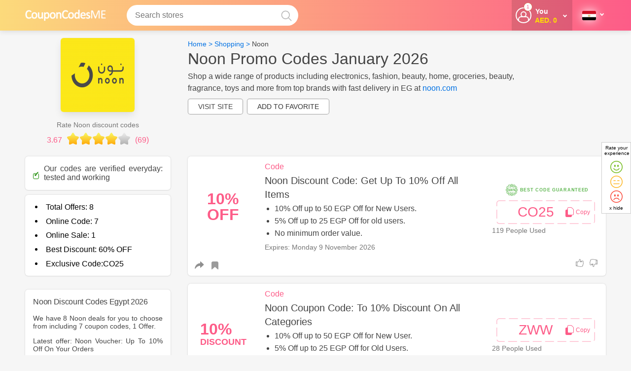

--- FILE ---
content_type: text/html; charset=utf-8
request_url: https://www.couponcodesme.com/eg/noon?oi=969239
body_size: 64103
content:
<!DOCTYPE html>
<html lang="en-eg"  itemscope='' itemtype='http://schema.org/WebPage'>

    <!--[if lt IE 7]>      <html class="no-js lt-ie9 lt-ie8 lt-ie7"> <![endif]-->
    <!--[if IE 7]>         <html class="no-js lt-ie9 lt-ie8"> <![endif]-->
    <!--[if IE 8]>         <html class="no-js lt-ie9"> <![endif]-->
    <!--[if gt IE 8]>      <html class="no-js"> <!<![endif]-->
    <head>
        <meta charset="utf-8" />
        				        
        <!-- <meta http-equiv="Content-Type" content="text/html; charset=UTF-8" /> -->
        <title>Upto 80% Off | Noon Promo Code | January 2026 in EG</title>
        
        			<meta id ="og_title" property="og:title" content="Upto 80% Off | Noon Promo Code | January 2026 in EG"/>
				<meta property="og:type" content="website" />
		            <meta property="og:url" content="https://www.couponcodesme.com/eg/noon"/>
                <meta property="og:image" content="https://media-services.dcm-inc.com/mnt/data/csimages/devimages-couponcodesme/logos/150px/noon-coupons-codes.png"/>
		            <link rel="canonical" href="https://www.couponcodesme.com/eg/noon" />
        				<link rel="alternate" href="https://www.couponcodesme.com/eg/noon" hreflang="en-eg"/>
							<link rel="alternate" href="https://www.couponcodesme.com/ksa/noon" hreflang="en-sa"/>
								<link rel="alternate" href="https://www.couponcodesme.com/ae/noon" hreflang="en-ae"/>
			


				<meta property="fb:admins" content="100002191821116" />  
		<meta property="og:site_name" content="" />
        <meta property="og:description" content="Save with Noon Discount Codes Egypt and Noon Promo Codes Egypt. Exclusive 80% OFF ⭐ Today's Top Noon Coupon Codes + 10% off on Noon Sale ✂ in Egypt. " />
		<meta name="keywords" content="Noon Coupon Codes, Noon Discount Codes, Noon Promo Code, Noon Coupons, Noon Code, Noon Voucher Code, Noon Promotional, Noon Coupons 2026, Noon Egypt"/>
		 <meta name="description" content="Save with Noon Discount Codes Egypt and Noon Promo Codes Egypt. Exclusive 80% OFF ⭐ Today's Top Noon Coupon Codes + 10% off on Noon Sale ✂ in Egypt. " />

		
<meta name="viewport" content="width=device-width, initial-scale=1.0, minimum-scale=1.0, maximum-scale=2.0" />
<link rel="preconnect" href="https://media-services.dcm-inc.com">
<link rel="preconnect" href="https://onesignal.com">
<link rel="preconnect" href="https://cdn.onesignal.com">
<link rel="preconnect" href="https://res.cloudinary.com">
<link rel="preconnect" href="https://www.googletagmanager.com">
<link rel="preconnect" href="https://www.google-analytics.com">
<link rel="preconnect" href="https://www.googleadservices.com">
<link rel="preconnect" href="https://e.clarity.ms">
<link rel="preconnect" href="https://www.clarity.ms">
		<link rel="preconnect" href="https://user.dcm-inc.com">
	<link rel="preconnect" href="https://dev.user.dcm-inc.com">	
<link rel="preconnect" href="https://cdn.livechatinc.com">
<link rel="preconnect" href="https://api.livechatinc.com">
<link rel="preconnect" href="https://secure.livechatinc.com">
<link rel="preconnect" href="https://i.clarity.ms">


<!-- <link rel="shortcut icon" type="image/ico" href="https://media-services.dcm-inc.com/couponsites/static/resources/image/ccme/favicon.ico?v=2"/> -->
<link rel="shortcut icon" type="image/png" href="https://media-services.dcm-inc.com/couponsites/static/resources/image/ccme/favicon.png?v=3"/>
<link rel="apple-touch-icon" type="image/png" href="https://media-services.dcm-inc.com/couponsites/static/resources/image/ccme/favicon.png?v=3" /> 

 
        
				
		

        <style>#helpful-btn{margin:30px auto 0;text-align:center}.feedbackYesNo{display:none;margin:1.5rem .5rem;color:#000;padding: 20px 0}.cutomFeedbackWidget{cursor:pointer;margin: 0 0 0 15px}.hidden2{opacity:0;height:0;display:inherit}.headlable.mobile{display:none!important;border-top:1px solid #eee;padding:15px}@media all and (max-width:899px){.headlable.mobile{display:block!important}.desktop{display:none!important}}.navBtn.chatBtn{color:#fff;height:41px;padding:0 10px;white-space:nowrap;cursor:pointer;display:-webkit-box;display:-moz-box;display:-ms-flexbox;display:-webkit-flex;display:flex;-webkit-box-align:center;-ms-flex-align:center;align-items:center;margin:11px 0}.pcme .navBtn.chatBtn,.ccme .navBtn.chatBtn{font-size:14px;font-weight:700}.subheading{line-height:28px!important}.social_icons svg{height:30px;width:30px}.gift_icon a svg{width:13px}.moreless.moredetails.truncated{z-index:1 !important}.mobilemenuinner .language_wrap,.search_button{display:none}.navbar-fixed-top .container{position:relative}.header_dropnav{line-height:normal;height:0;opacity:0;overflow:hidden;padding:0;margin:0;position:relative;z-index:1;display:none}.main_navigation [data-hoverdrop] .fa-angle-down{top:0;right:0;position:relative;display:inline-block}.main_navigation .navmain .navA,.main_navigation [data-hoverdrop]{padding:21px 10px;display:block}.headlable, .main_navigation .navmain .navA, .header_dropnav .viewall, .main_navigation .static_nav li a{color: #fff}.fa-angle-down:before{content:''!important}.fa-angle-down:before{content:'';height:4px;width:4px;display:block;border:2px solid #8f8f8f;transform:rotate(-45deg);-webkit-transform:rotate(-45deg);-moz-transform:rotate(-45deg);-o-transform:rotate(-45deg);-ms-transform:rotate(-45deg)}.fa-angle-down:before{border-right-width:0;border-top-width:0}.header_main .fa-angle-down:before,.main_navigation .fa-angle-down:before,.nav_login .fa-angle-down:before{border-color:#fff}.sidebarmiddle_css{}.Breadcrumb{padding:.25rem 0;font-size:14px}.Breadcrumb .container_center{width:100%}.sectioninner .Breadcrumb{padding:0}.asideinner .Breadcrumb{padding:1rem 0;background-color:transparent;max-height:initial;overflow:initial;text-overflow:unset}.Breadcrumb a{margin-bottom:0;display:inline-block;font-weight:400}.Breadcrumb a:hover{color:#000;text-decoration:underline}.category .Breadcrumb a:last-of-type{color:#555}.NoBreadcrumb{color:#999;font-size:13px;padding-left:17px;padding-top:0}.bannerstrip{margin:10px auto;text-align:center;background-color:#efefef;padding:0}.bannerstrip img{max-width:100%}.side_bar_main,.side_bar_main2{margin-top:1.5rem;display:inline-block;width:100%;padding:1rem;word-break:break-word;font-size:14px}.side_bar_main ul,.side_bar_main2 ul{padding-left:0}.company_new_sidebar ul{padding-left:20px}.side_bar_main li,.side_bar_main2 li{list-style-type:disc}.side_bar_main2 .bluebutton.sm{font-weight:700;text-shadow:0 0 3px #000}.cards li{list-style-type:none}.centerinner .img-vert-center a{display:block;margin-bottom:0}.category .img-vert-center.ld-cmp{min-height:initial;max-height:initial;margin-bottom:0}.img-vert-center.ld-cmp.brndcmp{margin:0 auto 30px}.img-vert-center{border:solid 1px #e8e8e8;position:relative;transition:all .1s ease;margin:0;padding:0}.img-vert-center img{max-width:100%;color:#198a02}.img-vert-center.ld-cmp img{max-width:150px;line-height:normal;font-size:14px}.img-vert-center a,span.img-vert-center{vertical-align:middle;height:inherit;text-align:center}.landing_voucher{margin:0 0 1rem;padding:.75rem 0 .15rem;position:relative;width:100%;-webkit-box-orient:horizontal;-webkit-box-direction:normal;-ms-flex-flow:row wrap;flex-flow:row wrap}.codetoclip{padding:0}.blueborder{border-color:currentColor;border-width:2px}.landingvouchers .inner-box-heading{padding:0;-webkit-box-align:baseline;-ms-flex-align:baseline;align-items:baseline}.asideinner{-webkit-box-ordinal-group:2;-ms-flex-order:1;order:1}.sectioninner{-webkit-box-ordinal-group:3;-ms-flex-order:2;order:2}.landing_page .asideinner{padding-top:15px}.asideinner{margin-right:3%;margin-left:0}.static_pages .sectioninner{width:100%;margin-top:15px}.inner_main.saved_coupons .sectioninner{width:100%;margin-left:0}.sorry404_page .voucher_col_left{position:relative}.voucher_col_right.column2{-webkit-box-align:center;-ms-flex-align:center;align-items:center;-webkit-box-pack:center;-ms-flex-pack:center;justify-content:center;display:-webkit-box;display:-ms-flexbox;display:flex;-webkit-box-orient:vertical;-webkit-box-direction:normal;-ms-flex-direction:column;flex-direction:column;background-color:transparent;padding:0 .75rem}.voucher_col_right .button{float:right}.actmain{float:left;padding:0 0 20px 3%;width:84%}.expiredsection{display:inline-block;width:100%;margin-bottom:20px}.members_only_offer,[data-offerForText]{border:2px solid #cb335a!important;border-top-width:25px!important;position:relative}.members_only_offer:before,[data-offerForText]:before{content:'members only';text-transform:uppercase;position:absolute;top:-22px;left:20px;color:#fff;font-size:14px;font-weight:500}.members_only_offer_text{font-size:16px;padding:10px;border:dashed 2px #ddd;display:inline-block;margin:10px 0}[data-offerForText]:before{content:attr(data-offerForText)}.voucher_col_left{padding:0;min-height:90px}.landing_voucher .voucher_col_right{-webkit-box-flex:1;-ms-flex:1;flex:1;margin:0}.voucher_img1 .prominentcode{margin:0}.actmain.sorryVmsg{padding:0 0 0 3%}.voucherimage2{float:right;margin-top:10px;display:table-cell;text-align:center;vertical-align:middle;max-width:252px}.voucherimage2 img{font-size:0;cursor:pointer}.vouchercont{margin-bottom:0;min-height:0}.storepage .vouchercont:not(.vcuae .vouchercont,.arvcuae .vouchercont),.gotoVerified,.copyElem{cursor:pointer}.offerImg,.offer_textcont{margin:0 .75rem}.offer_textcont{-webkit-box-flex:2;-ms-flex:2;flex:2;text-align:left}.offers_from_title,.vouch_sharemedia{padding:5px .75rem;border-top:solid 1px #f1f1f1}.img_offer .vouch_sharemedia,.vouch_sharemedia{padding:5px 0;border:none;margin:0}.offers_from_title{border:solid 1px #e7e7e7;border-bottom:none}.search_middle .vouchercont{margin-bottom:0;padding-bottom:0}.landing_page .vouchercont{min-height:100px;padding-bottom:0}.leftAligned{text-align:center;min-height:100px;line-height:100px}.offer_free_shipping.leftAligned{max-width:100px;text-align:center;width:100%;padding-top:10px;display:table;line-height:normal}.offer_text{display:inline-block;line-height:normal;font-size:1.45rem;margin-right:7px}.offer_text,.offer_text strong{font-weight:bold}.offer_text.dollar:before{content:'$'}.offer_text .tag.percent,.offer_text .tag.off,.offer_text .tag.aed,.offer_text .tag.sale{font-size:2rem}.offer_text .tag.cash,.offer_text .tag.back{line-height:24px}.offer_text .tag.coupon{font-size:1.37rem}.offer_text .tag.code{font-size:2.2rem}.offer_text .tag.amount{font-size:2.3rem}.offer_text .tag.sitewide{font-size:1rem;line-height:20px}.offer_text .tag.discount{font-size:1.14rem;line-height:20px}.offerHead .offer_text .tag.end,.offerHead .offer_text .tag.of{display:inline-block;font-size:1.26rem;line-height:20px}.offerHead .offer_text .tag.up,.offerHead .offer_text .tag.to{display:inline-block;font-size:1.5rem;line-height:20px}.offerHead .offer_text .tag.season{font-size:1.17rem;line-height:20px}.offerHead .offer_text .tag.cashback{font-size:.8rem}.offerHead .offer_text .tag.clearance{font-size:.8rem;line-height:20px}.img-vert-center.setheight,.img-vert-center.setheight img{border-radius:4px;border:none}.img-vert-center.setheight img{font-size:8px;line-height:normal}.landing_voucher h3,.offer_title_main{margin:5px 0;font-size:20px;line-height:1.4em;font-weight:500;color:#444}.squareshape .landing_voucher h3{font-size:16px}.expiredsection .offer_expired{margin:0 0 6px;font-size:14px;border:solid 1px #ddd;background-color:#fff;padding:1rem;border-radius:8px}.landing_voucher h3 a,.landing_voucher h3 a:hover{color:#000;line-height:normal}.top-heading.landing_signup{min-height:300px;background:#26488e;border-radius:10px;padding:5%;color:#fff;margin:0 auto 20px}.landing_signup .img-vert-center{border:none}.landing_signup .imageLogo{width:150px;height:150px;padding:10px}.landing_signup .popup_title h3{color:#fff;padding-bottom:10px;font-size:36px}.landing_signup .popup_title{padding:0}.landing_signup .copy{padding-bottom:20px}.landing_signup .signup_boxinner{position:relative}.landing_signup .signup_boxinner .subs_btn{position:absolute;height:44px;margin:0;width:25%}.landing_signup input.textBox{font-size:18px;height:20px;padding:10px 2%}.landing_signup .popup_title{width:70%;margin:0 0 0 2%}#copy-button.hidden{visibility:hidden;width:0;height:0}.additional_actions{display:inline-block;min-width:70px}[data-opentoggle],[data-opentogglebox]{opacity:0;height:0;overflow:hidden;margin:0;padding:0;min-height:0}.vouch_sharemedia [data-opentogglebox].active{margin-top:1rem;margin-bottom:1rem;text-align:left}.additional_actions .active.fa-mobile{background-color:var(--primary-color);display:inline-block}.additional_actions .active.fa-mobile:before{background-color:#f1f1f1}.company_vocuher{z-index:auto}.company_vocuher.vcuae.Noon:first-of-type,.top_offer{border:2px solid var(--primary-color)}.category_offers .landing_voucher{margin:0 1% 2% 1%;width:31.32%;min-width:214px;border:none}.category_offers .landing_voucher:hover{-webkit-box-shadow:5px 5px 8px 0 rgba(0,0,0,.12),0 3px 10px 0 rgba(0,0,0,.08);box-shadow:5px 5px 8px 0 rgba(0,0,0,.12),0 3px 10px 0 rgba(0,0,0,.08);-webkit-transform:translate(0,-3px);-ms-transform:translate(0,-3px);transform:translate(0,-3px);-webkit-transition:-webkit-box-shadow .3s,-webkit-transform .3s;transition:-webkit-box-shadow .3s,-webkit-transform .3s;-o-transition:box-shadow .3s,transform .3s;transition:box-shadow .3s,transform .3s;transition:box-shadow .3s,transform .3s,-webkit-box-shadow .3s,-webkit-transform .3s}.category_offers .vouchercont{width:100%!important;float:none;padding:20px;text-align:center}.category_offers .offer_image,.offer_image{margin-bottom:10px;margin-top:10px}.offer_img1{margin:.75rem;margin-top:0;margin-bottom:10px;text-align:center;max-width:90px}.voucher_img1 .offer_img1{margin:0 1rem;-webkit-box-align:center;-ms-flex-align:center;align-items:center;display:-webkit-box;display:-ms-flexbox;display:flex;-webkit-box-pack:center;-ms-flex-pack:center;justify-content:center}.category_offers .offer_image{min-height:150px;line-height:150px;text-align:center;width:100%;display:block;cursor:pointer}.category_offers .offer_image img{line-height:normal;max-width:150px}.offer_type{display:inline-block}.offerImg .offer_type{margin-top:15px}.sorry404_page .offer_type{margin-top:15px}.topratedCoupon{margin:0 21px 15px;font-size:13px;color:#794d20;float:right;padding:15px;display:-webkit-box;display:-ms-flexbox;display:flex;-webkit-box-align:center;-ms-flex-align:center;align-items:center}.topratedcoupon_icon{display:inline-block;height:20px;width:20px;margin:0 3px 0 0;background-size:100%;background-repeat:no-repeat}.voucher_col_right .verified{margin-top:5px;margin-bottom:5px;font-size:12px;font-weight:700}.verified,.offer_count{white-space:nowrap;color:#198a02;font-size:14px;font-weight:400}.results_count .offer_count{font-size:24px}.gift_icon a{color:var(--primary-color);margin:0 .5rem}.category_offers .vouch_sharemedia,.category_offers .voucher_col_right .buttonBtn{display:none}.category_offers .landing_voucher h3{margin:0 0 10px;text-align:left;line-height:normal;min-height:63px}.category_offers .lastviewed{margin:0;padding:0;text-align:left}.category_offers .additional_actions{margin:0;text-align:center;position:absolute;top:5px;right:5px;width:30px;min-width:30px}.category_offers.squareshape .mysaveditems{margin-right:0}.squareshape .offer_type{display:block;margin:0 0 10px;text-align:left}.lastviewed{margin:0 10px 4px;min-height:0;padding:0;font-size:12px;text-transform:capitalize;color:#9b9b9b}.revamp .green.lastviewed{margin:0;text-transform:none}.addedDate{margin:10px 0;color:#767676}.addedDate.blink{margin:0;color:#fd5c88}.vouchercont .verified{color:#198a02;margin-right:5px}.lastUsed .used{color:#454545;font-weight:500}.dotSeptr:before{content:'\002E';color:#c5c5c5;font-size:24px;font-family:monospace}.vouchercont .column1{display:-webkit-box;display:-ms-flexbox;display:flex;-webkit-box-pack:center;-ms-flex-pack:center;justify-content:center;-webkit-box-align:center;-ms-flex-align:center;align-items:center;margin:20px;margin-left:0;text-align:center}.offerImg.column1{max-width:90px;min-width:90px;text-align:center;margin:0 0 10px .75rem}.vouchercont .offer_image.column1{max-width:300px;width:auto;min-width:60px;margin-right:20px;-webkit-box-align:start;-ms-flex-align:start;align-items:flex-start;-webkit-box-pack:start;-ms-flex-pack:start;justify-content:flex-start}.vouchercont .offer_image.bigimg{width:100%;margin-top:0;margin-left:0;margin-bottom:0}.vouchercont .offer_image.smallimg{margin:20px;-webkit-box-align:center;-ms-flex-align:center;align-items:center}.vouchercont .column2.voucher_img1{display:-webkit-box;display:-ms-flexbox;display:flex;-webkit-box-orient:vertical;-webkit-box-direction:normal;-ms-flex-direction:column;flex-direction:column}.merchantInfo{-webkit-box-orient:horizontal;-webkit-box-direction:normal;-ms-flex-flow:row wrap;flex-flow:row wrap;position:relative}.vouchercont .column1 .inner{min-width:100px;display:-webkit-box;display:-ms-flexbox;display:flex;-webkit-box-pack:center;-ms-flex-pack:center;justify-content:center;-webkit-box-orient:vertical;-webkit-box-direction:normal;-ms-flex-direction:column;flex-direction:column;-webkit-box-align:center;-ms-flex-align:center;align-items:center}@media all and (min-width:980px){.inner-box-heading{flex-basis:100%;margin-bottom:10px}.merchant_actions{-webkit-box-ordinal-group:3;-ms-flex-order:2;order:2}.submitformdrop{-webkit-box-ordinal-group:4;-ms-flex-order:3;order:3}}.recommendfrd{text-align:center;margin-top:0;display:inline-block;width:100%;position:relative;z-index:9}.recommendfrd .recom_logo_link{margin:0 auto;width:150px;display:block}.recommendfrd .recom_logo{border:1px solid #eee;display:table-cell;height:150px;text-align:center;vertical-align:middle;width:150px}.recommendfrd img{vertical-align:middle}.recom_link{padding:10px 0;width:100%;margin:0 0 0;text-align:center;display:inline-block}.rateDiv{margin:0 auto;text-align:center;padding:0}.ratingstarsmain{display:inline-block;width:114px;height:22px;position:relative;margin-bottom:10px}.rate0,.rate0-5,.rate1-0,.rate1-5,.rate2-0,.rate2-5,.rate3-0,.rate3-5,.rate4-0,.rate4-5,.rate5-0{position:absolute;top:1px;height:22px;left:0}.rate0{width:0}.rate0-5{width:12px}.rate1-0{width:23px}.rate1-5{width:35px}.rate2-0{width:46px}.rate2-5{width:58px}.rate3-0{width:69px}.rate3-5{width:81px}.rate4-0{width:92px}.rate4-5{width:104px}.rate5-0{width:114px}.recomd_act{text-align:center;font-size:14px}.recomd_act h4{margin-bottom:15px;font-weight:400}.recomd_act button{border:1px solid #d9d9d9;border-radius:4px;height:30px;line-height:30px;padding:0 10px;text-align:center;background-color:#fff;color:#999;cursor:pointer}button.yes{width:60px;margin:0 5px 0 0;background-color:#198a02;color:#fff;border-color:#198a02}button.no{width:60px;background-color:#dd021c;border-color:#c30118;color:#fff}button.yes.active .checkmark:after,button.yes:hover .checkmark:after{border-color:#fff}button.yes.active,button.yes:hover{background-color:#34a234;color:#fff;border-color:#198a02}.closmark{float:left;position:relative;margin:-2px 0 0 0}.closmark:hover{opacity:1}.closmark:after,.closmark:before{position:absolute;left:12px;content:' ';height:15px;width:2px;background-color:#aaa;top:5px}.closmark:before{transform:rotate(45deg)}.closmark:after{transform:rotate(-45deg)}button.no.active .closmark:after,button.no.active .closmark:before,button.no:hover .closmark:after,button.no:hover .closmark:before{background-color:#fff}button.no.active,button.no:hover{background-color:#da3a4d;border-color:#c30118;color:#fff}.rate-success,.success{color:#0e840e;font-size:16px;border-radius:6px}.success{margin:10px 0}.rate-success .checkmark:after{border-color:green;top:-3px;right:0;position:relative}.asideinner,.fltrs_inner.verified label{color:#454545}.vouch_sharemedia{display:inline-block;width:100%;margin:0 .75rem;padding:0}.vouch_sharemedia .shareLinktxt{padding:0}.mediaitems,.mediaitems li{display:inline-block;margin:0;color:#727c7d;line-height:normal}.mediaitems{padding:10px 0;margin:0;width:100%;overflow:hidden;background-color:#fff;border-top:#f1f1f1 solid 1px}.mediaitems li .fa{font-size:18px}.mediaitems li .fa-share-alt{position:relative;top:1px}.mediaitems li .fa-comment-o span{padding-left:5px;font-size:14px}.mediaitems li{cursor:pointer;margin-bottom:0;font-weight:500;font-size:16px}.fa-comment-o:hover:before,[data-media].active .fa-comment-o:before{color:var(--primary-color);content:'\f075'}[data-media].active{color:#454545}div[data-mediashow]{background-color:#fafafa;margin:0;padding:0;color:#4e4e4e;font-size:14px;line-height:18px;height:0;overflow:hidden;position:relative}.icon_verified{margin:0 5px}.mediablock.active,div[data-mediashow].active{display:block;height:auto;padding:1rem 2%;opacity:1;background-color:#f9f9f9;color:#454545}.mediablock.active{margin:15px 0;position:relative;display:inline-block!important;width:100%}div[data-mediashow=comments].active{padding:30px 2% 0;overflow:auto}div[data-mediashow] .closesocialbox{display:none}div[data-mediashow] ul li{cursor:default}div[data-mediashow].active:before{border-bottom:10px solid #eee;border-left:10px solid transparent;border-right:10px solid transparent;content:"";left:50%;position:absolute;top:-11px;margin-left:-5px}div[data-mediashow].active:after{border-bottom:10px solid #fafafa;border-left:10px solid transparent;border-right:10px solid transparent;content:"";left:50%;position:absolute;top:-9px;margin-left:-5px}div[data-mediashow] .commentsblock{box-shadow:none;overflow:initial;padding:inherit;margin:0;position:relative;padding:0}div[data-mediashow] .commentsblock .closecomment{display:none}.fb_edge_widget_with_comment{position:relative;width:87px;float:right}.txtfilters{font-size:14px;color:#b1b1b1;padding:5px 0;cursor:pointer;text-align:left;text-indent:0}.txtfilters .coupons{margin-right:5px}.txtfilters .coupons.active{color:#5dc1ec}.results_count{margin-bottom:5px;font-size:14px;font-weight:500;width:100%;padding:1rem 1rem 0;text-align:left}.fltrs_inner{border-bottom:solid 0 #ddd;padding-bottom:0}.fltrs_inner h4,.fltrs_inner.verified label,.results_count h4{padding:0;letter-spacing:-.02em;margin-bottom:1rem;font-weight:400;font-size:14px}.fltrsApplied{display:none}.fltrsApplied.active,.fltrs_inner{padding:0 1rem}.fltrsApplied.active{display:block;padding-top:1rem;font-weight:400;font-size:16px}.reset_fltr.button_text{float:right;border:none;background:0 0}.facet input[type=checkbox]+label,.facet input[type=radio]+label{display:-webkit-box;display:-ms-flexbox;display:flex;-webkit-box-align:center;-ms-flex-align:center;align-items:center;cursor:pointer}.facet_label .flterttl{display:inline-block;width:75%;position:static;word-wrap:break-word}.list_checkboxes li{margin:10px 0;display:none;line-height:normal}.list_checkboxes li:nth-child(-n+5){display:block}.list_checkboxes label{line-height:normal;font-size:14px;font-weight:400}.list_checkboxes label span{position:absolute;right:0;top:2px;font-size:14px}.results_count_big{font-size:36px;line-height:36px;display:block;margin-bottom:5px}.fltrs_inner{position:relative}.fltrs_inner.verified label{cursor:pointer;font-weight:500}.fltrs_inner,.recommendfrd{margin-bottom:15px}.fltrs_inner,.recommendfrd{margin-bottom:0}.fltrs_inner.verified{margin-bottom:15px}.filter_search{position:relative}.filter_search input{width:100%;padding:8px;border:1px solid #d3d3d3;color:#555;font-weight:500;text-indent:20px;position:relative}.filter_search .fa-search{position:absolute;top:8px;left:6px;z-index:1;color:#aaa}.howtouse li{margin-bottom:0;margin-left:16px;list-style:decimal}.more_details_block h2,.sidbar_title,.side_bar_main h2,.side_bar_main2 h2{font-size:16px;line-height:normal;letter-spacing:-.02em;margin-bottom:1rem;color:#444;font-weight:500}.saveing.side_bar_main2 ol,.saveing.side_bar_main2 ul{padding-left:20px;margin-top:10px;display:inline-block}.saveing.side_bar_main2 ul li{list-style-type:disc;margin-bottom:1rem}.dblock{display:block}.p5{padding:5px}.p10{padding:5px}.blocklink{padding:20px 20px 20px;border-radius:3px;margin-top:0;word-break:break-word;color:#000}.blocklink.notes{padding:1rem;margin-bottom:15px}.blocklink.notes img{margin:15px 0;display:block}.blocklink.notes p img{margin:0 15px 0 0}.blocklink.notes ul{margin:15px 1rem 0}.blocklink.notes li{list-style-type:disc;margin-bottom:10px}.blocklink.notes.faq li{list-style-type:none;margin-bottom:25px}.blocklink.notes strong{font-weight:500}.notes ol{margin:0 0 20px;padding:0 1rem}.notes.faq ol{padding:0}.notes ol li{list-style-type:decimal}.notes h2,.notes h2 span,.notes h3,.notes h3 span,.notes h4,.notes h4 span,.notes h5,.notes h5 span{line-height:normal!important;font-weight:500!important;margin-bottom:5px}.notes h2,h2{font-size:26px}.notes h3,h3{font-size:20px}.notes h4,h4{font-size:18px;color:#454545}.notes h5,h5{font-size:16px}.revamp .notes h2,.revamp .notes h3,.revamp .notes h4,.revamp .notes h5{text-align:left!important}.notes a{font-weight:500 !important;}#reviewsList .h2_title{text-align:center}.blocklink p strong{font-weight:500}@media all and (max-width:599px){.blocklink.notes{padding:1rem 10px}}.blocklink h1,.blocklink h2,.blocklink h3{text-align:left;margin-bottom:15px;font-size:20px}.blocklink table{box-shadow:none!important}.blocklink table,.side_bar_main table{border-collapse:collapse;border:solid 1px #ddd;width:100%!important;table-layout:fixed;word-wrap:break-word;height:auto!important;float:unset!important}.side_bar_main table{overflow:hidden}.side_bar_main td,.side_bar_main th{padding:1rem;border:solid 1px #eee}.blocklink table th,.blocklink table td,.default_notes th{padding:15px;border:solid 1px #ddd;text-align:left;width:100%!important}.blocklink table th{font-weight:500}.blocklink.update{border:none;background-color:#fafafa}.blocklink.update h3{margin:2px 0 8px}.blocklink p,.notes li{font-size:16px;line-height:24px;margin-bottom:15px}.blocklink .faq_answer p{margin:5px}.blocklink p img{margin:20px 0}.blocklink table td p{padding:0 0 0 10px;font-size:14px;line-height:normal;text-align:left;margin-bottom:0}.faq_answer *,.faq_question *{display:inline;font-size:inherit!important;padding:0;margin:0!important;color:inherit!important}.pagination-main-div{text-align:center;font-size:14px;position:relative}.category .pagination-main-div{margin-bottom:15px}.squareshape .pagination-main-div{min-height:30px}.countreslt,.page-number,.category_pagination_btn{margin:5px 3px 5px;text-transform:capitalize;font-weight:500;display:inline-block;background-color:#fff;padding:5px 10px;border:1px solid #eee;border-radius:30px;font-size:15px;color:#454545;position:relative;z-index:1}.countreslt{background-color:transparent;border:0}.page-number{font-weight:500}.reset_all,.submitformdrop{cursor:pointer;float:right}.reset_all{color:red}.submitformdrop{margin:21px 3px 10px 0;position:relative}.submitformdrop a .fa-tag{left:-13px;top:-6px}.disable-facet{opacity:.4!important;pointer-events:none!important}.store_heading{margin-bottom:0;display:-webkit-box;display:-ms-flexbox;display:flex;-webkit-box-align:center;-ms-flex-align:center;align-items:center;-webkit-box-pack:justify;-ms-flex-pack:justify;justify-content:space-between;-webkit-box-orient:horizontal;-webkit-box-direction:normal;-ms-flex-flow:row wrap;flex-flow:row wrap}.merchant_actions ul{display:-webkit-box;display:-ms-flexbox;display:flex;-webkit-box-pack:center;-ms-flex-pack:center;justify-content:center}.lbltxt:first-child{margin-left:0;font-weight:400}.merchant_actions ul li{float:left;margin:0 0 0 6px;white-space:nowrap}.merchant_actions ul li.lbltxt{font-size:14px;background-color:transparent;min-height:40px;line-height:40px;min-width:50px}.rdbrdrBtn{border:2px solid transparent;border-radius:3px;text-align:center;cursor:pointer;padding:8px 25px;color:#666;font-size:14px;position:relative}.lbltxt:last-child{border-radius:25px}.rdbrdrBtn.active,.rdbrdrBtn:hover{background:#fff;color:var(--primary-color);border-color:#eaeaea}.merchant_actions .rdbrdrBtn span{font-size:11px}.emailsharebox-form{margin:0 auto}.emailsharebox{background:#fff;border:1px solid #eee;font-size:14px;padding:30px 10px;z-index:10;height:auto;margin:15px;position:relative}.emailsharebox-title{color:#000;font-size:16px;padding:0;margin:10px 0}.emailsharebox-field-group form{display:-webkit-box;display:-ms-flexbox;display:flex}.emailsharebox-field-group{display:inline-block;max-width:300px;text-align:center}.emailsharebox-field-group .bluebutton{margin-left:10px;padding:0 15px;height:40px}.more_details_block.about_merchant_stats:not(.about_merchant_stats){word-break:break-word;border-radius:0;box-shadow:none;padding:0}.more_details_block.about_merchant_stats{padding:10px 15px;margin-top:0}.more_details_block b{display:block;line-height:20px}.more_details_block ul{font-size:13px;margin-top:1em;margin-bottom:1em}.more_details_block p{margin-bottom:15px;font-size:14px}.txtright{text-align:right}ul.normal_list{list-style-type:none;display:block}ul.bullet_list{margin-left:20px}ul.bullet_list li,ul.normal_list li{margin-bottom:5px}ul.bullet_list li{list-style-type:disc!important}.styled_checkbox{position:absolute;opacity:0}.styled_checkbox+label{position:relative;cursor:pointer;padding:0}.styled_checkbox+label:before{content:"";margin-right:5px;display:inline-block;vertical-align:middle;width:18px;height:18px;background:#fff;border:1px solid #ccc;border-radius:3px;position:relative;top:0}.styled_checkbox:checked+label:before,.styled_checkbox:hover+label:before{background:var(--primary-color)}.styled_checkbox:focus+label:before{box-shadow:0 0 0 3px rgba(0,0,0,.12)}.styled_checkbox:disabled+label{color:#8f8f8f;cursor:auto}.styled_checkbox:disabled+label:before{box-shadow:none;background:#ddd}.styled_checkbox:checked+label:after{content:"";position:absolute;left:5px;top:50%;background:#fff;width:2px;height:2px;box-shadow:2px 0 0 #fff,4px 0 0 #fff,4px -2px 0 #fff,4px -4px 0 #fff,4px -6px 0 #fff,4px -8px 0 #fff;-webkit-transform:rotate(45deg);transform:rotate(45deg)}.slide_btn_effect{position:relative;color:#454545;font-weight:500;cursor:pointer}.slide_btn_effect input[type=checkbox]{visibility:hidden;height:0;width:0;position:absolute;top:0;left:0}.slide_btn_effect label{display:block;position:relative}.slide_btn_effect label:before{content:'';width:36px;height:21px;background:#808080;margin:0;-webkit-border-radius:50px;-moz-border-radius:50px;border-radius:50px;float:right;top:0;position:relative}.slide_btn_effect label:after{content:'';width:13px;height:13px;-webkit-border-radius:50px;-moz-border-radius:50px;border-radius:50px;cursor:pointer;position:absolute;top:4px;right:19px;border:0 solid #f1f1f1;background:#fff}.slide_btn_effect input[type=checkbox]:checked+label:before{background:currentColor}.slide_btn_effect input[type=checkbox]:checked+label:after{background:var(--primary-color)}.slide_btn_effect input[type=checkbox]:checked+label:after{right:3px}.merchantlinkscont{margin-top:1.5rem;background-color:#fff;padding:2rem 0}.autoscrolldiv{max-height:300px;overflow:visible}.autocenterbox{display:inline-block;vertical-align:middle}.autocenterbox h3{text-transform:uppercase;color:#fff;margin-bottom:10px}.autocenterbox ul{display:block;line-height:normal}.autocenterbox a{font-size:14px;margin:0 0 10px;display:block}.merchantlinkscont .autocenterbox h3{font-size:20px;font-weight:500;color:#444;text-transform:unset;padding:5px 0;background-color:transparent}.merchantlinkscont .flexbox{-webkit-box-pack:center;-ms-flex-pack:center;justify-content:center;-webkit-box-orient:horizontal;-webkit-box-direction:normal;-ms-flex-flow:row wrap;flex-flow:row wrap}.merchantlinkscont .autocenterbox{opacity:1;height:auto;box-shadow:none;margin:0 10px;padding:15px 0;max-width:300px;min-width:300px}.iconLink.whatsApp.formobile{margin:0 0 0 4px}.showonly_ten .autoscrolldiv{max-height:unset}.showonly_ten.active .autoscrolldiv{max-height:300px}.showallbutton{cursor:pointer;color:var(--primary-color);padding:10px 0;text-decoration:underline}.showonly_ten.autocenterbox a{display:none}.showonly_ten.active.autocenterbox a,.showonly_ten.autocenterbox a:nth-child(-n+10){display:block}.showonly_ten.active .count{display:none}.showonly_ten .lesstxt{display:none}.showonly_ten.active .lesstxt{display:block}.asideinner .centerinner{margin-top:0}.commentstrig{float:left;margin:1px 0 0}.commentstxt{cursor:pointer;float:left;font-size:12px;padding:2px 4px 0 10px;text-decoration:underline;width:auto}.commentsblock{box-shadow:0 0 1px #999;overflow:auto;padding:20px 4%;margin:10px 0 20px;position:relative}.commentsblock h3{color:#000;font-size:18px;margin-bottom:10px;margin-top:0}.commentsblock p.commentauthor{font-size:12px;padding:15px 0;color:#454545}.commsecuBlock img{width:50%}.commentsblock p{color:#454545;margin:0}.postComment{height:26px;margin:15px 0 0;padding:0 10px 3px}.showComments{margin:0;padding:0}.showComments h4{color:#454545;padding:0 0 10px}.showComments ul{max-height:290px;margin:0;padding:0}.showComments ul li{position:relative;margin:0;padding:10px 0;color:#454545;border-bottom:1px solid #eee;line-height:normal;list-style-type:none!important}.showComments ul li.first-comment{border-bottom:none}.showComments ul li p.commentDescri{margin:0;padding:0;position:relative;font-family:inherit}.showComments ul li p.commentAuthor,.showComments ul li p.commentAuthor.reply{font-size:13px;color:#bbb;margin:0;padding:0}.showComments ul li p.commentAuthor{font-size:13px;color:#9f9f9f;text-indent:0;margin:10px 0 0}.showComments ul li p.commentAuthor.reply{margin:20px 0 20px 50px;padding:0;position:relative;color:#333;line-height:16px}.showComments ul li p.commentAuthor.reply:before{position:absolute;left:-46px;top:0;content:"Reply:";color:var(--primary-color);width:10px;height:10px;font-size:13px}.showComments ul li ul.thumb{width:100%;display:block}.showComments ul li ul.thumb li{clear:both;border:none;display:inline-block;float:none}.showComments ul li ul.thumb li img{position:relative}.commentUp:before{content:"";height:23px;width:24px;left:-25px;position:absolute;top:12px}.commentShowMoreBtn{background-color:#999;border:1px solid #cfcfcf;color:#fff;cursor:pointer;float:left;font-size:14px;margin:10px 0 0;padding:2px 28px 3px;text-align:center;width:auto}.commentShowMoreBtn:hover{background-color:#fff;color:#999}.commentsss{float:left;margin:0 6px 0 0;color:#198a02;width:auto;height:20px;font-size:13px;cursor:pointer}.commentboxbot .commenticon,.commentsss .show_comment{float:left;height:20px;padding:0 0 0 20px}.commentsss .show_comment:hover{background-position:-575px -291px}.coomentCount{color:#198a02;font-size:12px;padding:0 0 0 3px;line-height:20px}.commentsss:hover{text-decoration:underline}.commentboxbot{cursor:pointer;overflow:hidden;padding:10px 160px 10px 10px;white-space:nowrap;word-wrap:normal;font-size:14px;line-height:24px;position:relative;display:block;margin:30px 0 0 0;height:24px;background-color:#eee}.commentboxbot:after{position:absolute;right:12px;content:'Read Full comment';width:auto;color:#3a66cc}.comm_box_wrap{display:inline-block;max-width:100%;overflow:hidden;position:relative;text-overflow:ellipsis;vertical-align:bottom}.commenticon{margin:2px 0 0 0}.zoom_thumbbox{cursor:pointer}.commentsblock .zoom_thumbbox{margin-top:10px;display:block;padding:20px 0;cursor:pointer}.commentsblock .zoom_thumbbox img{-webkit-box-shadow:0 5px 5px #a9a9a9;box-shadow:0 5px 5px #a9a9a9}.frst_comm_text{position:relative;padding:0 5px 0 6px}.comm_box_wrap:before,.frst_comm_text:after{position:absolute;content:'"';width:5px;height:20px}.userlink{margin:0 0 0 10px}.frst_comm_text:after{top:-4px;left:0}.comm_box_wrap:before{top:0;right:0}.relatedCatP{float:left;margin:2px}.shareMediaLink,.socialMediaDiv{margin:0;padding:15px}.shareMedia{position:relative;z-index:0}.socialMediaDiv h4,.shareMediaLink h4{margin-bottom:5px;font-size:14px}.shareLinkTextBox{color:#000;height:auto;width:80%;padding:10px;border:solid #eee 1px}.email-div,.fb-div,.tw-div{display:inline-block;padding:0;margin:0 0 5px 5px;width:auto;position:relative;z-index:5;font-weight:400}.emailshare,.fb_share,.twitter-share-button{padding:5px 10px;border-radius:6px;display:block;font-size:14px}.fb_share{background:#6278a4;color:#fff}.twitter-share-button{color:#fff;background-color:#1b95e0}.emailshare{background-color:#c71610;color:#fff}.shareLinktxt{cursor:pointer;display:inline-block;font-size:14px;padding:10px 0 5px 0;width:100%}.shareLinktxt.active{color:#fff;background-color:var(--primary-color)}.h2_inline{margin:20px 0 10px;display:inline-block;width:100%}.list a{padding:.75rem;display:inline-block}.h2_title{margin:15px 0;padding:0;color:#444;font-size:20px;display:inline-block;width:100%}.expiredBot{display:block;margin:25px auto 10px;max-width:620px}.lbltxt.online-code,.offer.online-code{color:#1896bc}.lbltxt.sale,.offer.sale{color:#c03142}.offer_anchor_text{display:block;margin:0 auto;line-height:1;text-align:center;font-size:41px}.offer_anchor_text.txt0{font-size:18px}.offer.sale .offer_anchor_text.txt0,.offer_anchor_text.txt1{font-size:26px;line-height:normal}.offer_anchor_text.txt2{font-size:41px}.rect_btns_list li{margin:0 3px 6px;float:left;list-style-type:none}.rect_btns_list a{color:#444;text-decoration:none;padding:5px 10px;margin-bottom:10px;display:inline-block;text-shadow:0 1px 0 hsla(0,0%,100%,.4);text-align:center;font-weight:500;background:#fff;border:solid 1px #e7e7e7}.rect_btns_list.md a{padding:10px 15px}.rect_btns_list a:hover{background:var(--primary-color);color:#fff}.merchant_actions.rect_btns_list{background-color:transparent;display:inline-block}[id^=sms-title]{position:absolute;top:-22px;left:0}[id^=sms-title].action_title{position:static}[id^=sms-title] .success{background-color:#198a02;margin:0;padding:3px 10px;color:#fff;text-align:center;font-size:12px;font-weight:400}.landingWrapper{margin:1rem auto;width:100%;-webkit-box-align:start;-ms-flex-align:start;align-items:flex-start;position:relative;-webkit-box-orient:horizontal;-webkit-box-direction:normal;-ms-flex-flow:row wrap;flex-flow:row wrap}.landingWrapper.landing_pagemain{margin-top:0}.landingWrapper .content_wrapper{display:inline-block;width:100%}.land_header{margin:0 auto;position:relative;float:left;width:100%;padding:15px 0 15px;border-bottom:1px solid #ddd}.land_headerinner{margin:0 auto;position:relative}.lgtgrn{background-color:#89b925!important}.white{color:#ccc!important;background-color:#fff}.category_offers .fa-mobile{display:none}.category_offers .voucher_col_right,.category_offers .voucher_col_right .prominentcode{float:none!important;display:block!important;width:100%!important;text-align:center}.col_3div .col{display:inline-block;width:33.33%;text-align:center}.col_3div .col h3{line-height:normal}.col_3div .col img{margin-bottom:10px}.col_3div .col .details p{line-height:18px;font-size:12px;max-width:300px;margin:0 auto}.recommendfrd{text-align:center}.recommendfrd .recom_logo_link{margin:0 auto;width:150px;display:block}.recommendfrd .recom_logo{border:1px solid #eee;display:table-cell;height:150px;text-align:center;vertical-align:middle;width:150px}.recommendfrd img{vertical-align:middle}.recom_link{padding:10px 0;width:100%;margin:0 0 0;text-align:center;display:inline-block}.moredetails ul li{display:block;margin:0;border-bottom:0px solid #ddd;padding:10px 0}.flexc,.moredetails.fa_icon ul li{display:-webkit-box;display:-ms-flexbox;display:flex;-webkit-box-align:center;-ms-flex-align:center;align-items:center}.moredetails li span,.moredetails li span a{width:90%;text-overflow:ellipsis;overflow:hidden;display:block}.moredetails ul li:last-of-type{border-bottom:0}.moredetails ul li img{margin-right:5px;max-width:35px}.moredetails li .fa,.moredetails li svg{font-size:18px;margin:0 10px;position:relative;text-align:left;width:24px;min-width:24px;height:24px;background-repeat:no-repeat}.moredetails ul.flag_icon_list li{display:inline-block;border-bottom:0}.flag_icon_list .flag{width:28px;height:19px;margin-right:5px;display:inline-block;box-shadow:0 2px 5px #999}.common_popup_outer.favoritepop .popcontainer{max-width:440px;background:-webkit-gradient(linear,left top,left bottom,color-stop(50%,#fff),color-stop(0,rgba(255,255,255,0))) 0 0,radial-gradient(circle closest-side,#fff 53%,rgba(255,255,255,0) 0) 0 0,radial-gradient(circle closest-side,#fff 50%,rgba(255,255,255,0) 0) 55px 0 #48b;background:-o-linear-gradient(#fff 50%,rgba(255,255,255,0) 0) 0 0,-o-radial-gradient(circle closest-side,#fff 53%,rgba(255,255,255,0) 0) 0 0,-o-radial-gradient(circle closest-side,#fff 50%,rgba(255,255,255,0) 0) 55px 0 #48b;background:linear-gradient(#fff 50%,rgba(255,255,255,0) 0) 0 0,radial-gradient(circle closest-side,#fff 53%,rgba(255,255,255,0) 0) 0 0,radial-gradient(circle closest-side,#fff 50%,rgba(255,255,255,0) 0) 55px 0 #e8e8e8;background-size:110px 280px;background-repeat:repeat-x;padding:15px 20px}.favoritepop .poptext{font-size:13px}.favoritepop .poptext.love{margin-top:40px}.favoritepop .subscribe input.textBox{box-shadow:none;border:1px solid #ddd;height:38px;font-size:16px;font-weight:400;border-radius:30px;margin-bottom:10px;width:100%}.favoritepop .subscribe .bluebutton{text-align:center;min-width:140px;box-shadow:none;margin:0 auto;width:100%;border-radius:30px;height:38px;line-height:38px}.top-heading{clear:both;overflow:hidden;display:block;padding:0}.catfilters,.close_asideinner{display:none}.catfilters{opacity:0;display:none!important}.onmobile{display:none}.offer_note{margin-bottom:10px;font-weight:400;font-size:14px;background-color:#f7f7f7;padding:5px;border-radius:3px;color:#000}.offer_note b{color:#000}.whyexpired{top:-5px}.verifiedtip:before,.whyexpired:before{position:relative;width:20px;height:20px;line-height:20px;font-size:12px;font-weight:700;text-align:center;border-radius:100%;border:1px solid #ddd;color:#555;background-color:#fff;cursor:pointer}.verifiedtip{position:relative;display:inline-block;cursor:pointer;width:24px}.category .verifiedtip{top:-5px;float:right}.verifiedtip:before{content:'?';position:absolute;top:12px;right:0}@media all and (min-width:600px){.company_vocuher.flexbox{display:-webkit-box;display:-moz-box;display:-ms-flexbox;display:-webkit-flex;display:flex;-webkit-box-align:center;-ms-flex-align:center;align-items:center;width:100%}}.spaceBetween{-webkit-box-pack:justify;-ms-flex-pack:justify;justify-content:space-between}.company_vocuher .voucher_col_right.column2,.offer_button{width:100%}.oneScroll{max-width:829px;margin:0 auto;width:100%}@media all and (min-width:1160px){.company_vocuher .voucher_col_right.column2{min-width:auto;margin-left:auto;width:auto}}@media all and (min-width:800px){.sectioninner,.storeTopMn .right{min-width:65%;width:65%}.asideinner,.storeTopMn .left{min-width:32%;width:32%}}.topSection{width:100%}@media all and (min-width:960px){.sectioninner,.storeTopMn .right{min-width:70%;width:70%;min-height:1600px}.asideinner,.storeTopMn .left{min-width:27%;width:27%}.category .sectioninner{min-height:2360px}.vouchercont .offer_image.column1{min-width:150px}}@media all and (min-width:1120px){.sectioninner{margin-left:auto;max-width:829px;min-width:72%;width:72%}.arvcuae .sectioninner,.kobonaat .sectioninner{margin-left:unset;margin-right:auto}.asideinner{max-width:288px;min-width:25%;width:25%;margin-bottom:200px}}@media screen and (-ms-high-contrast:active),(-ms-high-contrast:none){.asideinner,.sectioninner{display:inline-block;vertical-align:top}.sectioninner{width:74%}.flexCenter,.flexbox,.flexboxboth,.flexboxesmain{display:inline-block;width:100%}.category_offers .landing_voucher{display:inline-block}.category_offers .landing_voucher{width:31%;vertical-align:top}.linkL{float:left}.linkR{float:right}.full{width:100%}.offer_img_ttl_desc{text-align:center;width:100%}.offer_img_ttl_desc .col2{display:inline-block!important;text-align:left}.asideinner{float:left}}.prominentcode{position:relative;background-color:#fff;border:0px dashed currentColor;margin:0;padding:0 8px;min-height:48px;text-align:center;position:relative;min-width:200px;height:auto;line-height:normal;cursor:pointer;border-radius:6px;background-image:url("data:image/svg+xml,%3csvg width='100%25' height='100%25' xmlns='http://www.w3.org/2000/svg'%3e%3crect width='100%25' height='100%25' fill='none' rx='6' ry='6' stroke='%23A0CBD2FF' stroke-width='3' stroke-dasharray='15%2c 10' stroke-dashoffset='4' stroke-linecap='square'/%3e%3c/svg%3e")}.ccme .prominentcode{background-image:url("data:image/svg+xml,%3csvg width='100%25' height='100%25' xmlns='http://www.w3.org/2000/svg'%3e%3crect width='100%25' height='100%25' fill='none' rx='6' ry='6' stroke='%23FEBECFFF' stroke-width='3' stroke-dasharray='15%2c 10' stroke-dashoffset='4' stroke-linecap='square'/%3e%3c/svg%3e")}.prominentcode label{margin:0 auto;font-size:28px;font-weight:500!important;min-width:110px;text-align:center;cursor:pointer;display:block;width:100%;text-transform:uppercase;text-overflow:ellipsis;overflow:hidden;max-width:208px;padding-right:56px;padding-left:15px;white-space:nowrap}.prominentcode label.f16{font-size:16px}.prominentcode label.f20{font-size:20px!important}.prominentcode label.f24{font-size:24px!important}.prominentcode:not(.category_page_main .prominentcode){min-height:48px;width:99.99%;padding:2px 0;min-width:260px}.prominentcode.active{display:-webkit-box;display:-ms-flexbox;display:flex;flex;padding:0;-ms-flex-pack:distribute;justify-content:space-around}.fieldsInput{color:#757575;margin-bottom:10px}.prominentcode .btnlink,.copied,.prominentcode.active .couponCode{display:none}.prominentcode.active .copied,.prominentcode.active .btnlink{display:inline-block}.btnlink{margin:4px 0;border-radius:4px;color:currentColor;padding:0 5px}.copied{color:#07c219;font-size:12px;margin:0;float:right}.prominentcode .copyIcon{position:absolute;right:10px;top:50%;margin-top:-10px}.prominentcode .copyIcon svg{margin-right:3px}.prominentcode .copyIcon:after{content:'Copy';display:inline-block;font-size:12px}.prominentcode.active .copyIcon{display:none}@media all and (max-width:767px){.prominentcode .copyIcon{margin-top:-17px;display:inline-block;text-align:center;line-height:14px}.prominentcode .copyIcon:after{display:block}}.prominentcode:hover svg path{fill:#07c219}.faq_question{padding:5px 0;font-weight:500;margin-bottom:5px}.faq_answer.active{background-color:#fff;padding:0;margin-bottom:15px}.faq_answer h4{padding:10px 0;display:block;font-weight:500}.seedetails,.show_share{cursor:pointer;float:left}.seedetails.active,.show_share.active{display:inline-block}.seedetails{cursor:pointer;margin:0 0 0 10px;font-weight:400;min-height:27px;position:relative;top:2px;color:#9b9b9b}.seedetails .fa-angle-down{padding:0 5px}.mysaveditems,.text-button{vertical-align:top;margin:0 8px}.blockbar{padding:1rem;color:#444}.list_decimal{margin-left:15px}.list_decimal li{list-style-type:decimal;font-weight:500;text-transform:capitalize;font-size:15px;color:#454545;margin-bottom:5px}.sortFilter{min-height:30px;background-color:#fff;border:none;padding:0 3px;position:relative;cursor:pointer}.merchant_actions.rect_btns_list a{border:none;font-size:11px;margin-bottom:0;padding:2px 10px}.blockbar,.blocklink.notes,.chkbx_fltrs_main,.landing_voucher,.more_details_block table,.side_bar_main,.side_bar_main2{background-color:#fff;box-shadow:0 0px 3px 0 rgb(0 0 0 / 15%),0 1px 2px 0 rgb(0 0 0 / 6%);border-radius:6px;text-align:justify}.txtL{text-align:left}.asideinner ol{margin:0 1rem}.chkbx_fltrs_main{min-width:250px;padding-bottom:10px}.offer_button{text-align:left;padding:0;height:48px;line-height:48px;white-space:nowrap;padding-left:20px;padding-right:94px;position:relative;font-size:15px;overflow:hidden;border:none;box-shadow:none;border-radius:6px;color:#fff;text-shadow:0 0 3px #000}.offer_button .btntxt{color:#fff}.offer_button2{text-align:center;padding:0 20px;min-width:197px;background-color:#27b399}.sale_button{background-color:red}.offer_code{margin:0;top:0;right:0;bottom:0;padding:0 12px 0 0;position:absolute;min-width:36px;text-align:left;border:2px dashed currentColor;border-radius:6px;font-size:18px;font-weight:700;word-wrap:break-word;letter-spacing:2px;background-color:#fff;cursor:pointer;transition:padding .3s ease-in-out;text-shadow:none}.offer_code:after{backface-visibility:hidden;background:rgba(0,0,0,0) linear-gradient(38deg,#fff 0,currentColor 49%,rgba(202,235,137,0) 50%,rgba(255,255,255,0) 100%) no-repeat scroll 0 6px;border-radius:0 0 4px 4px;content:"";height:50px;width:50px;left:-14px;margin-top:0;position:absolute;top:0;-webkit-transform:rotateZ(22deg) translate(0,-10px) scaleX(.9);-ms-transform:rotate(22deg) translate(0,-10px) scaleX(.9);transform:rotateZ(22deg) translate(0,-10px) scaleX(.9);-webkit-transition:background-position 250ms ease 0s,-webkit-transform 250ms ease 0s;transition:background-position 250ms ease 0s,-webkit-transform 250ms ease 0s;-o-transition:transform 250ms ease 0s,background-position 250ms ease 0s;transition:transform 250ms ease 0s,background-position 250ms ease 0s;transition:transform 250ms ease 0s,background-position 250ms ease 0s,-webkit-transform 250ms ease 0s;z-index:13}.offer_code:before{background-color:#444;bottom:0;box-shadow:0 0 0 1px #444,0 2px 1px rgba(0,0,0,.3);content:"";display:block;height:14px;position:absolute;left:-5px;-webkit-transform:skew(27deg,0deg);-ms-transform:skew(27deg,0deg);transform:skew(27deg,0deg);width:24px;z-index:12}.offer_code span{color:#191919}.offer_button{vertical-align:middle;-webkit-transform:perspective(1px) translateZ(0);transform:perspective(1px) translateZ(0);-webkit-transition-property:color;transition-property:color;-webkit-transition-duration:.3s;transition-duration:.3s}.offer_button:before{content:"";position:absolute;z-index:-1;top:0;left:0;right:0;bottom:0;background:rgba(0,0,0,.36);border-radius:100%;-webkit-transform:scale(0);transform:scale(0);-webkit-transition-property:transform;transition-property:transform}.offer_button:active:before,.offer_button:focus:before,.offer_button:hover:before{-webkit-transform:scale(2);transform:scale(2)}.offer_button:hover .offer_code{padding-left:10px}.storepage .h2_title{margin-top:5px;margin-bottom:10px}.storepage .revamp .h2_title{margin-top:0;text-align:left;font-size:20px;font-weight:500}[data-toggleany].icon_plus{float:right}.fltrs_inner h4{text-decoration:none;padding-top:20px}.linksbtn{display:inline-block;padding:7px 15px;font-size:14px;font-weight:400;color:#555;white-space:nowrap;text-align:center;background-color:#f7f7f7;margin-right:5px}.linksbtn:last-child{margin-right:0}.chkbx_fltrs_main.stick{margin-top:0!important;position:fixed;top:10px;padding:1%;z-index:1;background-color:#fff;overflow:auto;-webkit-transition:all 0s ease;-o-transition:all 0s ease;transition:all 0s ease}.chkbx_fltrs_main.stick{top:75px}.chkbx_fltrs_main.stick,.chkbx_fltrs_main:hover{box-shadow:10px 10px 8px 0 rgba(0,0,0,.2),0 6px 20px 0 rgba(0,0,0,.19)}.chkbx_fltrs_main.stick.scrolling_up{top:75px}.linksbtn:hover{color:#000;text-shadow:0 0 1px #aaa}.linksbtn.active{font-weight:500;text-shadow:0 0 1px #aaa}.hvr_bdr,.hvr_bdr.active,.linksbtn{position:relative;display:inline-block;float:left}.hvr_bdr:after{content:'';position:absolute;top:-2px;left:0;height:2px;width:0;background-color:currentColor;transition:all ease .3s}.hvr_bdr.active:after,.hvr_bdr:hover:after{width:100%}.chkbx_fltrs_main.stick .verifiedtip:before{display:none}.sortby_tags{margin-top:0;margin-bottom:10px;-webkit-box-align:center;-ms-flex-align:center;align-items:center;color:var(--primary-color)}.sortby_tags .inline_list{white-space:nowrap;overflow:auto;line-height:normal;padding:5px 1px 10px;font-size:0}.sortby_tags .inline_list a{line-height:normal;font-weight:400;padding:7px 10px}.sortby_tags .lbltxt{font-size:14px;padding-right:5px;font-weight:500;white-space:nowrap}.sortby_tags a{color:currentColor}.sortby_tags .brdr_btn{}.sortby_tags .brdr_btn.active{color:var(--primary-color);box-shadow:0 0 1px 1px var(--primary-color)}.blocklink iframe{max-width:100%}.innnerpop iframe{min-width:304px}[data-media=comments].icon_chat{width:18px;height:14px;background-color:#727c7d;top:3px}[data-media=comments].icon_chat:after{top:3px;left:auto;right:0;border-color:#727c7d transparent transparent transparent;transform:rotate(-30deg);-webkit-transform:rotate(-30deg);-moz-transform:rotate(-30deg);-o-transform:rotate(-30deg);-ms-transform:rotate(-30deg)}[data-media=comments].icon_chat.active{background-color:var(--primary-color)}[data-media=comments].icon_chat.active:after{border-top-color:var(--primary-color)}.common_popup_outer.expired_popup .popcontainer{min-height:280px;display:-webkit-box;display:-ms-flexbox;display:flex;-webkit-box-orient:vertical;-webkit-box-direction:normal;-ms-flex-direction:column;flex-direction:column;-webkit-box-align:center;-ms-flex-align:center;align-items:center;-webkit-box-pack:center;-ms-flex-pack:center;justify-content:center;max-width:500px}.expiredsection .offer_expired{cursor:pointer}[data-mediashow].active ol{padding:0 2%}[data-mediashow].active ol li{margin:0 10px 5px;list-style-type:decimal}[data-opentoggleany].active.signup_content{box-shadow:none;padding:2% 5%;background-color:#f5f6f5}.tab_button.active .icon_email{color:#3aaae0}.comment_count{left:20px;line-height:normal;position:relative;top:-3px}.sidebar_content ol{margin-left:20px}.site_agent{margin-right:10px;max-height:32px;-ms-flex-item-align:center;-ms-grid-row-align:center;align-self:center}.container_center,.footerlinks,.inner_main,.land_headerinner,.navbar-fixed-top .container,.social_icons,.subscribeNewsletter .inner_main{max-width:1152px;max-width:1240px}.brdr_btn,.catfilters,.linksbtn,.rect_btns_list a,.sortFilter{border-radius:.25rem;box-shadow:0 0 1px 1px #a0a0a0}.messaging_container{padding:20px;background-color:#fff;border-radius:8px;text-align:center}.offer_free_shipping{display:-webkit-box;display:-ms-flexbox;display:flex;-webkit-box-align:center;-ms-flex-align:center;align-items:center;-webkit-box-orient:horizontal;-webkit-box-direction:normal;-ms-flex-flow:row wrap;flex-flow:row wrap}.topfilters_main,.ratingStars{display:inline-block}.ratingStars .smtxt{margin:0 20px}.rating_main{margin:20px 0}.rating_main textarea{-webkit-appearance:none;-moz-appearance:none;appearance:none;display:block;width:100%;height:auto;outline:0;padding:10px;resize:none;min-height:100px;margin-bottom:10px}.rating_main .button_primary{padding:10px 20px;min-width:200px;font-size:18px}.ttltxt{font-size:24px;color:#555;font-weight:500}.ratingStars{vertical-align:bottom;display:inline-block;margin:0 5px}.rateTxt{margin:8px auto;max-width:200px}.rating_static > label{position:relative}.rating,.rating_static{border:none;float:left;margin:0;padding:0;height:24px;min-width:124px}.rating>input,.rating_static>input{display:none}.rating>label:before,.rating_static>label:before{margin:0 1px;display:inline-block;content:"\2605";position:relative;top:0;width:24px;height:24px;content:url([data-uri])}.rating>.half:before,.rating_static>.half:before{content:"\2606";position:absolute}.rating>label,.rating_static>label{color:#ccc;float:right;width:auto;cursor:pointer;-webkit-filter:grayscale(1);filter:grayscale(1)}.rating:not(:checked)>label:hover,.rating:not(:checked)>label:hover~label,.rating>input:checked~label,.rating_static>input:checked~label{color:gold;-webkit-filter:grayscale(0);filter:grayscale(0)}.rating>input:checked+label:hover,.rating>input:checked~label:hover,.rating>input:checked~label:hover~label,.rating>label:hover~input:checked~label,.rating_static{color:gold}.rating_static > .half:before{content:'';background-image: url([data-uri]);width:12px;height:24px;top:0;left:0;background-repeat:no-repeat}.rating_static > input:checked ~ .half:before{background-image:url([data-uri])}.blueStars.rating_top{position:relative;width:100%;display:inline-block;text-align:center}.blueStars.ratingMobile{text-align:left;width:auto;margin:10px 0 0;display:none}.user_reviews .review{padding:15px 2%}.user_reviews ul li:nth-child(even){background-color:#f1f1f1}.review_head{font-weight:400;margin-bottom:0;font-size:12px;width:100%;position:absolute;bottom:0;left:0;padding:5px 0;border-top:1px solid #eee;display:-webkit-box;display:-ms-flexbox;display:flex;-webkit-box-pack:center;-ms-flex-pack:center;justify-content:center}.userimage{max-width:32px;margin-right:5px;font-size:9px}.rating_main p{margin:0}.textarea_field{position:relative}#charNum{position:absolute;bottom:10px;right:10px;font-size:14px;font-weight:400}.help_block{padding:20px 0 0;color:#000}.help_block a{color:var(--primary-color);font-weight:500;padding:10px 0;display:inline-block}.txtright{text-align:right}.rate_success,.success_msgbox{font-weight:700;text-align:center;margin:15px 2%;color:#0e840e;padding:15px 2%;border-radius:4px}.success_msgbox{background-color:#dbffdb}.rate_success p{font-size:16px}.success_msgbox p{font-size:18px;color:#454545}.checkmark{display:inline-block;margin-bottom:10px;width:34px;height:34px;border-radius:50%;border:solid 2px #36aa36;text-align:center}.checkmark:after{content:'';display:inline-block;position:relative;top:4px;width:7px;height:15px;border:solid #36aa36;border-width:0 2px 2px 0;transform:rotate(45deg);-webkit-transform:rotate(45deg);-moz-transform:rotate(45deg);-o-transform:rotate(45deg);-ms-transform:rotate(45deg)}.checkmark.solid{background-color:#36aa36}.checkmark.solid:after{border-color:#fff}.lastupdated{margin:0;font-weight:400;font-size:14px}.buttons{display:-webkit-box;display:-ms-flexbox;display:flex;margin-bottom:1rem;-webkit-box-pack:center;-ms-flex-pack:center;justify-content:center}.rating_top{display:inline-block;margin:10px 0 0;text-align:center}.rating_score{display:inline-block}.rating_score.one{font-weight:500;font-size:16px}.img_col .storeimg{display:inline-block;box-shadow:0 0.5em 1em -0.125em rgb(10 10 10 / 10%), 0 0 0 1px rgb(10 10 10 / 2%);border-radius:6px}.img_col .storeimg img{border-radius:6px}.logo_rating{margin:0 auto}.store_top{margin-bottom:1.5rem;position:relative}.store_top p{margin:5px 0}.store_top .wrapmain{padding:15px 0;display:-webkit-box;display:-ms-flexbox;display:flex}.vertsep,.vertsepBefore{position:relative}.vertsep:after,.vertsepBefore:before{content:'|';position:relative;color:#ccc;margin:0 5px}.user_review_main .success_msgbox{max-width:300px;display:block;margin:0 auto 10px;vertical-align:top}.user_review_main .ttltxt{padding-bottom:10px;font-size:20px}.brdr_btn{height:30px;line-height:30px;display:inline-block;cursor:pointer;margin:10px 4px;white-space:nowrap;color:#333;padding:0 10px;text-transform:uppercase;font-size:14px;font-weight:400;background-color:#fff}.rate_reply{font-size:13px;color:#bbb;padding:10px 0 0}.rate_reply:before{position:relative;content:"Reply:";color:currentColor;margin-right:5px}.visitsite,.pop_favort{padding:0 20px!important;margin:0 5px 0 1px!important}.brdr_btn:hover{text-decoration:none!important;box-shadow:0 0 2px var(--primary-color)}.pop_favort{cursor:pointer}.pop_favort.brdr_btn:hover{color:#ff4979;box-shadow:0 0 2px #ff4979}.pop_favort.brdr_btn.active{color:#ff4979;display:inline-block}.pop_favort:after{content:'Add to Favorite'}.pop_favort.active:after{content:'Favourited'}.reviewtxt:before{content:'Reviews'}.ratingtxt:before{content:'Rating,'}.store_top h1{margin-bottom:0;font-size:32px;font-weight:500}.store_top .main{padding:5px 0;margin-bottom:15px;-webkit-box-orient:horizontal;-webkit-box-direction:normal;-ms-flex-flow:row wrap;flex-flow:row wrap;position:relative}.user_review_main .ratingStars{margin:0 0 15px}.user_reviews .review{position:relative;padding:20px;padding-bottom:50px;min-height:150px;min-width:260px;max-width:260px;background-color:#fff;border-radius:3px;display:-webkit-box;display:-ms-flexbox;display:flex;-webkit-box-align:center;-ms-flex-align:center;align-items:center;-webkit-box-orient:vertical;-webkit-box-direction:normal;-ms-flex-direction:column;flex-direction:column;-webkit-box-pack:center;-ms-flex-pack:center;justify-content:center;margin:10px 0;box-shadow:0 0 5px #ccc}.review_body{margin-bottom:15px;text-align:center;width:100%;font-size:16px;font-weight:400;color:#555;word-break:break-word}.morereviews{margin:28px 0}.review_slides{max-width:680px;margin:0 auto;padding:20px}.merchant_links{margin-top:15px;margin-bottom:15px;display:inline-block}@media all and (max-width:1099px){.store_top .main{padding:10px}}@media all and (max-width:959px){.store_top h1{font-size:22px}.review_slides{max-width:560px}.offer_button2{min-width:0}.offer_button{font-size:13px}}@media all and (max-width:767px){.offer_button{font-size:15px}}@media all and (max-width:599px){.visitsite{margin:10px 5px 0 1px!important}.verifiedtip{display:none}.buttons{margin-top:10px}.rating_score{padding:0;margin:0 5px}.rating_top{margin-bottom:15px}.store_top .main{margin-bottom:0}.store_top{margin-bottom:15px}.ratingtxt{display:none}.merchant_links{display:-webkit-box;display:-ms-flexbox;display:flex;margin-bottom:8px}.linksbtn{background-color:#fff;margin-top:0;padding:10px 18px;-webkit-box-flex:1;-ms-flex:1;flex:1;font-size:12px}}@media all and (max-width:362px){.store_top .wrapmain{-webkit-box-orient:vertical;-webkit-box-direction:normal;-ms-flex-direction:column;flex-direction:column;padding:10px 0;-webkit-box-pack:center;-ms-flex-pack:center;justify-content:center;-webkit-box-align:center;-ms-flex-align:center;align-items:center;text-align:center}.img_col{margin-bottom:10px}}@media all and (min-width:599px){.store_top .main{margin:0}.merchant_links{margin-top:0;margin-bottom:0}}@media all and (min-width:799px){.merchant_actions{float:right}}@media all and (min-width:800px){.chkbx_fltrs_main.stick{min-width:258px;max-width:258px}.rating>input:checked+label:hover,.rating>input:checked~label:hover,.rating>input:checked~label:hover~label,.rating>label:hover~input:checked~label{color:#ffed85}.rating{height:30px}.store_top .main{text-align:left}.user_review_main .success_msgbox{display:inline-block;margin:0 0 10px}.col1_main{padding-left:25%;margin-left:0;padding-right:15px}}@media all and (min-width:899px){.chkbx_fltrs_main.stick{min-width:288px;max-width:288px}}.ttl_morereviw{text-align:center;margin:30px auto 0;border-bottom:1px solid #e1e1e1;padding-bottom:15px;color:#555}.other_reviews{padding:1rem;max-height:400px;overflow:auto}.offer_info{margin:5px 0;font-weight:500;color:#454545}.img_col .storeimg{min-height:150px;min-width:150px;max-width:150px;display:-webkit-box;display:-ms-flexbox;display:flex;-webkit-box-align:center;-ms-flex-align:center;align-items:center}@media all and (min-width:980px){.store_top{max-width:100%}}@media all and (max-width:899px){.landingWrapper{margin:.75rem auto}.store_top{max-width:100%}.shareMediaLink,.socialMediaDiv{margin:0}}@media all and (max-width:384px){.offer_info{font-size:14px}}.other_reviews .head{-webkit-box-pack:justify;-ms-flex-pack:justify;justify-content:space-between;display:-webkit-box;display:-ms-flexbox;display:flex;margin-bottom:8px;font-size:12px}.other_reviews .head .info{font-weight:600}.user_reviews .date{font-size:13px}.whyexpired{display:inline-block;position:relative}.whyexpired:before{content:'\00A1';width:32px;height:32px;line-height:22px;background-color:var(--primary-color);color:#fff;font-size:20px;display:inline-block;border:0}.companyVoucRight{float:left;padding:0;width:100%}.companyVoucRight .companyVoucRight{background-color:#f9f9f9;border:1px solid #ccc;float:left;margin-bottom:10px;padding:10px 6% 10px!important;width:88%}.companyVoucRight .companyVoucRight,.howtouse,.saveing,.side_bar_main2{margin-bottom:0}.side_bar_main2.imgbox{margin-top:15px;text-align:left;border:1px solid #cfd0cf;padding:0;border-radius:4px;margin-bottom:24px}.side_bar_main2.googleAdd iframe{width:100%!important}.companyVoucRightInner{width:100%;overflow:hidden;position:relative;max-height:540px}.companyVoucRightInner .viewmore{position:absolute;bottom:-20px;left:0;right:0;padding:20px;background-color:#fff}.companyVoucRightInner.heightAuto{height:auto;padding-bottom:40px}.companyVouInner{border-bottom:1px dotted #cfcfcf;color:#888683;float:left;font-size:12px;margin:0;padding:5px 0;width:100%}.companyVouInner:last-child{border:none}.companyVouInner:hover p a{text-decoration:underline}.companyVouInner span{float:left;height:74px;line-height:74px;margin:5px 10px 5px 0;padding:0;text-align:center;width:74px;border-radius:5px;box-shadow:0 1px 3px rgba(0,0,0,.35),0 0 0 transparent;background:#fff}.companyVouInner span a{display:block;padding:0;text-align:center;vertical-align:middle}.companyVouInner span a img{border-radius:5px;margin:0 auto}.companyVouInner .contactPerson a{line-height:85px;font-size:14px}.img_list li{display:-webkit-box;display:-ms-flexbox;display:flex;margin-bottom:1rem;text-align:left}.img_list img{max-width:70px;box-shadow:0 0 0 1px #e7e7e7;margin-right:1rem;font-size:5px;max-height:70px;min-width:70px}.img_list [onclick]{cursor:pointer}.img_list li a{font-weight:400;margin-top:5px;display:inline-block}.img_list a img{margin:0}.img_list a{display:inline-block;margin-bottom:1rem;margin-right:1rem}#gtx-trans{width:0!important;height:0!important;position:static!important}@media all and (max-width:767px){.landing_voucher.codetoclip h3{padding-bottom:0;margin:0;text-align:center}}.category .h2_title{margin:0}.category .head_main{margin-bottom:15px;color:#000}.category .results_count .fltrsApplied.active{padding:40px 0 0}.category .resultcount.bottom-found{display:-webkit-box;display:-ms-flexbox;display:flex;-webkit-box-align:center;-ms-flex-align:center;align-items:center;-webkit-box-pack:center;-ms-flex-pack:center;justify-content:center}.big_img_container{position:relative}.guaranteed{text-align:left;min-height:32px;min-width:210px;text-transform:uppercase;color:#f51e54;font-family:halyard-text,sans-serif;letter-spacing:.08em;font-size:10px;font-weight:500;margin-bottom:5px;display:-webkit-box;display:-ms-flexbox;display:flex;-webkit-box-align:center;-ms-flex-align:center;align-items:center;-webkit-box-pack:center;-ms-flex-pack:center;justify-content:center}.guaranteed:before{display:inline-block;width:32px;height:32px;background-size:100%;margin:0 5px;content:'';background-image:url([data-uri])}@media all and (max-width:800px){.topfilters_main{display:-webkit-box;display:-ms-flexbox;display:flex;-webkit-box-align:center;-ms-flex-align:center;align-items:center;-webkit-box-pack:center;-ms-flex-pack:center;justify-content:center}.catfilters svg{width:20px;position:relative;top:-2px;vertical-align:middle}.catfilters svg path{stroke:#959595}.catfilters{opacity:1;padding:0 15px;background-color:#fff;display:inline-block!important;cursor:pointer;text-align:center;margin:0 5px 15px;position:relative;height:30px;color:#000;line-height:30px}.linkR .rect_btns_list a{padding:5px}.catfilters.active{background-color:var(--primary-color);color:#fff}.mobilesidebar{display:block;max-width:100%;position:fixed;top:0;width:0;right:-100%;background-color:#fff;bottom:0;padding:30px 20px 70px 20px;z-index:999999!important;overflow:hidden;transition:all .3s ease-in-out}.close_asideinner{display:block;position:absolute;right:20px;top:10px;font-size:16px;color:#000;width:30px;height:30px;text-align:center;line-height:30px}.onmobile{display:block}.bluebutton.bottom{position:fixed;bottom:15px;left:20px;right:20px;text-align:center}.mobilesidebar.active{width:100%;overflow:auto;right:0}.mobilesidebar.active .close_asideinner{position:absolute;background-color:rgba(0,0,0,.1);top:0;right:0;z-index:9}.chkbx_fltrs_main{border:0;box-shadow:none!important}.chkbx_fltrs_main:hover{box-shadow:none}.sectioninner{width:100%}.ratingmain.formobile{display:-webkit-box;display:-ms-flexbox;display:flex;margin:20px auto 0;background-color:#fff;padding:15px;position:relative;border:1px solid #e7e7e7;max-width:400px}.ratingstarsmain{margin-bottom:5px}.recommendfrd{margin-bottom:0;padding-left:15px}.rateDiv,.recomd_act,.recomd_act h4{padding:0;margin-bottom:5px}.recomd_act h4{margin-bottom:10px}.recomd_act{margin-bottom:0}button.no,button.yes{width:auto;margin:0}.recomd_act button{height:34px;line-height:34px;padding:0 15px;margin-right:5px}.checkmark,.closmark{display:none}.common_popup_outer .popcontainer{max-width:none;margin:15px auto;display:block;width:92%;padding:25px 10px}.popcontainer .bottomsmtxt{margin:0 -10px -25px;padding:20px}.sub_headtxt h3 span{display:inline-block}.landing_page .asideinner{right:0;bottom:auto;position:relative;background-color:transparent;padding:0;margin-top:10px;margin-bottom:25px;z-index:0!important}.store_top .main h1{font-size:17px;margin-bottom:10px}.offer_mainpop{display:inline-block}}@media all and (max-width:799px){.merchantlinkscont .autocenterbox{max-width:unset;width:90%;display:block;min-width:200px}.blueStars.ratingMobile.rating_top{display:inline-block}.rating_top{display:inline-block;margin:0 10px}.scoreDiv{margin:8px 5px 0}.rating_top .buttons{margin-top:0;margin-bottom:0}.store_top{padding-top:110px!important;padding-bottom:15px;background-color:#fff;box-shadow:0 10px 10px -14px;border-radius:8px;padding-left:2%;padding-right:2%}.logo_rating{position:absolute;top:0;right:0;left:0;margin:0;padding:0;display:block!important;width:100%;z-index:9}.breadup.logo_rating{top:0}.img_col .storeimg{max-width:90px;min-width:90px;min-height:90px;border:0;margin:0;vertical-align:top;font-size:11px;padding:0}.whyexpired{display:block}.store_heading{display:block;text-align:center}.merchantInfo{text-align:center}.asideinner{margin-right:0;margin-left:0;width:100%;max-width:100%;min-width:auto}.merchant_actions.rect_btns_list a{margin:5px 0}.rect_shape .{display:-webkit-box;display:-ms-flexbox;display:flex}}@media all and (max-width:767px){.commentsblock{width:96%}.landing_voucher h3{margin:10px 0 5px 0;line-height:normal;width:100%}.txtfilters{text-align:center;padding:0;border-radius:3px;background:0 0;font-size:12px;margin-bottom:10px}.txtfilters span.coupons{width:32%;display:inline-block;padding:10px;margin:0;border:solid 1px #ddd;background-color:#fff}#salevoucher{margin-left:-4px;border-radius:0 3px 3px 0}#allvoucher{margin-right:-4px;border-radius:3px 0 0 3px}.txtfilters span.coupons.active{background-color:#5dc1ec;color:#fff;border-color:#4a9ddf}#codevoucher.coupons.active{position:relative;z-index:1}.txtfilters span.coupons:last-of-type{border:none}.txtfilters span:last-of-type{display:none}.txtfilters span.coupons span{display:inline-block}.coupons:hover{text-decoration:none}.comma{display:none}.category_offers .landing_voucher{width:48%}}@media all and (max-width:600px){.showComments ul li.commentss ul.thumb{max-height:none}.commentsss{clear:both;overflow:hidden}.termsmoremain{clear:both;display:block;overflow:hidden}.side_bar_main2 .relatedCatP{display:block;float:none;margin:0 0 5px;padding:0;width:100%}.side_bar_main2 .relatedCatP a{margin:0;padding:5px 0;display:block;float:none}.moreInfoCoupon,.termsadCmore{clear:both;float:left}.profileMedia{width:100%}.linkFooter ul li a{line-height:normal}.user-login-notification{display:block}.actmain{width:84%}.actmain.voucher_img2{width:63%}.company_vocuher.vouchersdata.voucher_img1 .img-vert-center.setheight,.company_vocuher.vouchersdata.voucher_img1 .img-vert-center.setheight a{float:none;margin:0 auto 20px}.voucher_img1 .voucher_col_right .buttonBtn,.voucher_img1 .voucher_col_right .prominentcode{float:none}.shareCouponPage .mainform{padding:20px 10px}.merchantlinkscont .autocenterbox{margin-bottom:30px}}@media all and (max-width:599px){.h2_title,.pagehead,.ttltxt{font-size:20px}.pagehead{text-align:center}.voucher_col_right{width:100%;margin:20px auto 0 auto;text-align:center}.offer_free_shipping.leftAligned{max-width:100px;text-align:center;width:100%;position:static;line-height:normal;min-height:0;display:inline}.closepop,.detailclose{top:10px;right:10px}.actmain{width:82%}.actmain.voucher_img2{width:58%}.footer1 .subscribe form{width:100%}.messaging_icon{width:60px}.messaging_icon .fa{font-size:60px}.messaging-cta p.inline{margin-top:10px}.whyexpired{position:static}.mediaitems li{margin-bottom:0;margin-right:20px}.columnFive{-ms-column-count:2;-o-column-count:2;-webkit-column-count:2;-moz-column-count:2;column-count:2}.blocklink table td,.default_notes th{padding:15px 5px;font-size:13px}.vouchercont .column2{margin:20px;-webkit-box-pack:center;-ms-flex-pack:center;justify-content:center}.rect_shape .vouchercont .column1,.vouchercont .column2.voucher_img1{-webkit-box-pack:center;-ms-flex-pack:center;justify-content:center}.vouchercont .offer_image.column1{margin-left:auto;margin-right:auto;margin-top:15px!important;max-width:unset;min-width:unset}.offer_free_shipping.column1{-webkit-box-pack:left;-ms-flex-pack:left;justify-content:left}.voucher_col_right.column2{-webkit-box-align:start;-ms-flex-align:start;align-items:flex-start;-webkit-box-orient:horizontal;-webkit-box-direction:normal;-ms-flex-direction:row;flex-direction:row;-webkit-box-pack:justify;-ms-flex-pack:justify;justify-content:space-between}.vouch_sharemedia{padding:10px}.show_share{margin-right:10px}.vouch_sharemedia.fa-angle-down:before{border-color:#333}.seedetails{margin-left:0}.stickbottom{bottom:0}#store_emailsignup.stickbottom{padding:10px 30px}.offerImg.column1{display:-webkit-box;display:-ms-flexbox;display:flex;-webkit-box-align:center;-ms-flex-align:center;align-items:center;-webkit-box-pack:center;-ms-flex-pack:center;justify-content:center;max-width:70px;min-width:70px;margin:0 auto}.offertag.column1{max-width:100%}.icon_verified:after{text-shadow:none}.voucher_col_right .verified{position:static}.rect_shape.category_offers .landing_voucher{display:-webkit-box;display:-ms-flexbox;display:flex;margin:0 0 1rem;width:100%;padding:.75rem 0}.rect_shape .vouchercont .col1{padding:15px}.squareshape.rect_shape .vouchercont .col1{padding:0 15px}.rect_shape .vouchercont .col2{padding-right:35px}.rect_shape.category_offers .vouchercont{padding:0;margin:0 .75rem;-webkit-box-flex:1;-ms-flex:1;flex:1}.rect_shape.category_offers .offer_image img{line-height:normal;max-width:60px;font-size:9px}.offer_image,.rect_shape.category_offers .offer_image{min-height:0;line-height:unset;margin:0 .75rem;max-width:60px}.rect_shape .expiredsection .offer_expired{margin:5px 0}.rect_shape .landing_voucher h3 a,.rect_shape .landing_voucher h3 a:hover{color:#232526;line-height:normal}.rect_shape .lastviewed{font-size:12px;line-height:normal;padding:0;background-color:#fff;text-align:center}.rect_shape .vouchercont .column1{min-height:0;margin:0 15px 0 15px}.rect_shape .vouchercont .column1 .inner{text-align:center;display:block;margin:0 auto;min-width:60px}.rect_shape .vouchercont .column2{margin:0 15px}.rect_shape .voucher_col_right.column2{padding:0;text-align:center;display:block;margin:0 auto}.offer_note{background-color:transparent;padding:0}.rect_shape .voucher_col_right .buttonBtn,.rect_shape .voucher_col_right .offer_button,.rect_shape .voucher_col_right .prominentcode{float:none;width:92%;margin:0 auto}.prominentcode{padding:3px 8px}.prominentcode label{display:block}.offer_button{white-space:nowrap}.action_title{font-size:14px}.blocklink{padding:20px 10px 20px}.offer_redirect_device{display:block;position:absolute;width:100%;left:0;top:0;height:100%;bottom:0;z-index:1}.rdbrdrBtn{padding:5px 10px;font-weight:400}.col_3div .col img{max-width:80px}.popcontainer .h1{margin-top:15px;font-size:16px}}@media all and (max-width:479px){.saved_coupons .headingtxt{font-size:22px;padding:0 0 20px}.saved_coupons .headingtxt{text-indent:0;text-align:center}.categoriesTemplate .categorieslist,.categoriesTemplate .horizontal_media{justify-content:center}.categoriesTemplate .h2wthbrdr,.categoriesTemplate .inner_main h1.h3{text-align:center}.members_only_offer:after{width:100px}.merchantlinkscont .autocenterbox{margin-left:5%;margin-right:5%}.lastviewed li{display:block}}.tooltipx strong{line-height:30px}.tooltipx:hover{text-decoration:none}.tooltipx span{z-index:99;display:none;padding:25px 20px}.tooltipx:hover span{display:inline;position:absolute;color:#111;border:1px solid #e8e8e8;background:#fff;line-height:normal;font-size:14px;font-weight:400;margin-top:-17px;left:50%;width:300px;margin-left:-150px}.tooltipx span:after{right:50%;margin-right:-10px}.tooltipx span{border-radius:10px;box-shadow:0 0 20px #ccc}@media all and (max-width:599px){.tooltipx:hover span{left:-80px;width:230px}.revamp .tooltipx:hover span{left:20px;right:20px}.whyexpired.tooltipx:hover span{left:50%;margin-left:-115px}.expiredBot .tooltipx:hover span{position:absolute}.merchant_actions ul li{margin-bottom:0}}@media all and (max-width:420px){.store_top{padding-top:105px!important;padding:0 0 10px}.rating_top{margin:0 5px}.img_col .storeimg{max-width:80px;min-width:80px;min-height:80px}.rating_score,.tot_review{font-size:14px;display:block}.rating_score:not(.vcuae .rating_score),.tot_review:not(.vcuae .tot_review){display:block}.rating{min-width:110px}}@media all and (max-width:360px){#timer{margin:0}.rating_top{margin:0}}.icon_share:before{content:'';margin:0 .5rem;position:relative;top:0;display:inline-block;width:24px;height:24px;background-repeat:no-repeat;background-size:100%;-webkit-filter:grayscale(100%);filter:grayscale(100%);background-image:url('[data-uri]')}.icon_share.active{-webkit-filter:grayscale(0);filter:grayscale(0)}.thumbsContainer{float:right}.thumb_container{display:inline-block;width:24px;position:relative;top:2px}.thumb_container .icon{position:relative;top:-3px;display:inline-block;width:16px;height:16px;background-size:100%;background-repeat:no-repeat;cursor:pointer;margin:0 5px;vertical-align:middle;outline:0;-webkit-filter:grayscale(100%);filter:grayscale(100%)}.icon_thumbdown{opacity:.6}.active.icon_thumbdown,.active.icon_thumbup,.icon_thumbdown:hover,.icon_thumbup:hover,.highlight .icon_thumbdown,.highlight .icon_thumbup{opacity:1;-webkit-filter:grayscale(0);filter:grayscale(0)}#worktxt{display:none;font-size:12px;color:#454545}.highlight #worktxt{display:inline-block}.icon_thumbdown.disabled,.icon_thumbup.disabled{opacity:.5}.active.thumbTooltip,.reviewButons.active{position:absolute;border:thin solid #e0e0e0;padding:20px;bottom:30px;left:-370px;background:#fff;width:400px;min-height:60px;box-shadow:-1px 6px 14px -6px;font-size:15px;z-index:998;color:#000;border-radius:10px}.title{margin:0 20px 15px 0;font-weight:500;padding:0}.labelCurr{position:absolute;top:8px;left:10px;font-size:17px;color:#777}.thumb_container .fieldsInput{display:inline-block;width:45%;margin:0 0 10px}#thumpsUpFeedBackSaving{padding-left:45px}.relative{position:relative}.priceinput{width:100px}.textarea{display:block;width:100%;margin-bottom:1rem;resize:none}.itemInput{width:150px}.showComment{cursor:pointer;font-size:14px}.reviewsMain .review .iconUser{display:inline-block;width:24px;height:24px;position:relative;top:0;vertical-align:middle;border-radius:100%;border:2px solid currentColor;margin-right:10px;background-color:#f1f1f1}.reviewsMain .review .iconUser:before{left:6px;top:4px;width:4px;height:4px;border-color:currentColor}.reviewsMain .review .iconUser:after{left:2px;top:13px;width:12px;height:2px}.review h5,.uname{font-weight:500}.review h5,.review p,.review span{color:#000;margin:5px 0}.commentsMain{position:relative}@media all and (min-width:699px){.commentsMain .title{padding:10px;margin:0;border-radius:0;background-color:#f9f9f9}.commentsMain .detailclose{right:15px}.reviewsMain .review{display:inline-block;margin:10px}}@media all and (max-width:699px){.active.commentsMain,.active.thumbTooltip{position:fixed;min-width:100%;top:auto;height:auto;left:0;bottom:0;right:0;width:100%;border-radius:10px 10px 0 0;min-height:30%;z-index:9999999;border:thin solid #e0e0e0;padding:15px!important;background:#fff;box-shadow:-1px 6px 14px -6px;font-size:15px}.reviewComments .active.thumbsContainer:after,.showComment.active:after{content:'';width:100%;position:fixed;top:0;left:0;right:0;bottom:0;z-index:9999998;background-color:rgba(0,0,0,.1)}.showComment.active:after{background-color:rgba(0,0,0,.7)}.reviewComments .title{font-weight:500;padding:15px 40px 15px 15px;margin:-15px -15px 15px;background-color:#f9f9f9;border-radius:10px 10px 0 0}.reviewsMain{max-height:320px;overflow:auto;min-height:120px}.reviewsMain .review{margin-bottom:30px}}@media all and (max-width:460px){.thumbTooltip .bluebutton{margin:10px auto}}.thumbTooltip .detailclose{display:none}.active>.detailclose{display:block}.sitebtn{width:100%;display:block;text-align:center}.vcuae .sitebtn{background-color:#117c8e}.br_exten h3{font-size:16px}.br_exten .sitebtn{width:100%;display:-moz-box;display:-ms-flexbox;display:-webkit-flex;display:flex;margin-top:10px;white-space:nowrap}.br_exten svg{margin:0 5px}.ccme .offer_button2,.ccme .sitebtn{background:#fd5c88;background:-moz-linear-gradient(90deg,#fd5c88 0,#fcda7b 100%);background:-webkit-linear-gradient(90deg,#fd5c88 0,#fcda7b 100%);background:linear-gradient(90deg,#fd5c88 0,#fcda7b 100%)}.ccme .offer_button:before{display:none}.codetoclip h3 strong{color:#454545}.ccme .Breadcrumb a,.ccme .gift_icon a,.ccme .learnmore{color:#c9001f;font-weight:400}.gift_icon a:hover{text-decoration:underline}.ccme .guaranteed{color:#60b752;font-size:10px;font-weight:600}.ccme .guaranteed:before{background-image:url([data-uri])}#timer{margin:0 0 0 1rem;float:right;border-radius:4px}#timer span{display:inline-block;height:32px}#timer .days{font-size:20px;background:var(--secondary-color);color:#000;position:relative;min-width:28px;text-align:center;border-top:5px solid #000;padding:0 5px;font-weight:700;border-radius:4px 0 0 4px}#timer .days:after,#timer .days:before{position:absolute;content:'';width:3px;height:6px;left:7px;top:-8px;border-radius:5px;z-index:1;background-color:var(--secondary-color);box-shadow:0 0 3px #000}#timer .days:before{right:7px;left:auto}#timer .togo{padding:4px 8px;font-weight:500;font-size:13px;background:var(--primary-color);color:#fff;max-width:72px;line-height:12px;border-radius:0 4px 4px 0}.facetSort{margin-bottom:10px}.facetSort .inline_list li{padding:0 .05rem}.moreText{display:-webkit-box;max-width:500px;word-break:break-word;overflow:hidden;text-overflow:ellipsis;line-height:16px;max-height:32px;-webkit-line-clamp:2;-webkit-box-orient:vertical;cursor:pointer}.moreText:hover{max-height:none;text-overflow:initial;-webkit-line-clamp:unset}.timeLeft{color:#fc7c57;margin-top:.5rem}.time_icon{display:inline-block;position:relative;top:1px;width:14px;height:14px;background-image:url('[data-uri]')}.img_offer .lastviewed,.img_offer .userAlias{float:none;top:0}.company_vocuher.img_offer .voucher_col_right{margin-bottom:1rem}.thumbNverfied{min-width:56px;display:-webkit-box;display:-ms-flexbox;display:flex;-webkit-box-align:center;-ms-flex-align:center;align-items:center;-webkit-box-pack:center;-ms-flex-pack:center;justify-content:center;margin-bottom:5px}.img_offer .thumbsContainer,.img_offer .verified{float:none;display:inline-block;margin:5px 0}.verified svg{display:inline-block;vertical-align:bottom}.posCenter{position:absolute;top:50%;left:50%;margin:-10px}.revamp .subheading.moreless.moredetails.truncated{height:52px}@media all and (max-width:1119px){.revamp .moreless.moredetails.truncated{height:54px}}@media all and (max-width:940px){.revamp .subheading.moreless.moredetails.truncated{height:74px}}@media all and (max-width:699px){.revamp .moreless.moredetails.truncated{height:90px}}@media all and (max-width:599px){.category .subheading.moreless.moredetails.truncated{height:60px}.revamp .moreless.moredetails.truncated{height:35px}}@media all and (max-width:374px){.revamp .moreless.moredetails.truncated{height:55px}}@media all and (min-width:1120px){.revamp .moreless.moredetails.truncated{height:32px}.revamp .offer_textcont{max-width:540px}}.revamp .competOffer .offer_textcont{max-width:500px;    margin-left:50px;margin-top:20px}.revamp .moreless.moredetails.truncated.active{height:auto}.revamp .doless .fa,.revamp .domore .fa,.revamp .facetSort .lbltxt,.revamp .merchant_actions ul{display:inline-block}.revamp .doless .fa-angle-up:before,.revamp .domore .fa-angle-down:before{border-color:var(--primary-color);top:-3px;position:relative}.revamp .doless .fa-angle-up:before{top:0;border-right-width:1px;border-top-width:1px}.revamp .domore .fa-angle-down:before{border-left-width:1px;border-bottom-width:1px}.revamp .domore,.revamp .vouchdescription p{color:#444;margin:0}.revamp .vouchdescription,.vouchdescription ul li span{font-size:16px!important;color:#444}.pcolor,.revamp .Breadcrumb a{color:var(--primary-color)}.revamp .domore .moredetailtxt{visibility:visible!important}.revamp .landing_voucher .voucher_col_right{margin-bottom:1rem;margin-top:10px}.pcolor{font-weight:700}.rewardpop_terms .dropdown_box{max-width:430px;margin:0 auto;text-align:left}.rewardpop_terms ol,.rewardpop_terms ul{text-align:left;margin:0}.rewardpop_terms li{list-style-type:disc;margin:0 20px}.revamp .userAlias{margin:5px 0;top:0;font-size:.8rem}.revamp .lastviewed{float:none;top:0;text-align:center}#brandContact .moredetails ul li{border-bottom:3px solid transparent;cursor:pointer}#brandContact .moredetails ul li:hover{border-bottom:3px solid var(--primary-color)}.rating_score,.tot_review{cursor:pointer;text-transform:capitalize}#sticky_point{height:0!important}.revamp .sectioninner{color:unset;margin:0 auto}.landing_voucher{padding:.75rem 0}.revamp .subheading{margin:5px 0 10px;line-height:24px!important;max-width:720px}.revamp .Code .doless,.revamp .Code .moredetailtxt,.revamp .moredetailtxt{color:#117c8e!important;font-weight:500}.ccme .revamp .Code .doless,.ccme .revamp .Code .moredetailtxt,.ccme .revamp .moredetailtxt{color:#c9001f!important}@media all and (max-width:799px){.revamp .subheading{margin:0}.ccme .truncated .domore{width:100%}.ccme .revamp .domore .moredetailtxt{box-shadow:none;width:100%;background-color:#f1f1f1;border-radius:0;margin:0}.ccme .revamp .domore .moredetailtxt,.ccme .active.truncated .doless{font-weight:400}.ccme .revamp .moreless.moredetails.truncated,.ccme .revamp .subheading.moreless.moredetails.truncated{margin-top:10px}.breadup.logo_rating{padding:0}}.revamp .Deal .doless,.revamp .Deal .moredetailtxt,.revamp .Sale .doless,.revamp .Sale .moredetailtxt,.revamp .Gift .doless{color:#27b399!important;font-weight:500}.pcme .offer_title_main,.offer_title_main{color:#000;font-size:22px;margin:0 0 5px;font-weight:400}.offerHead{max-width:120px;min-width:120px;min-height:75px;text-align:center;margin:0 .75rem 10px}.offerHead.deal,.offerHead.Deal,.offerHead.Gift{color:#27b399!important}.ccme .offerHead.deal,.ccme .offerHead.Deal,.ccme .offerHead.Gift{color:#fc9c81!important}.offerHead .type{padding:.25rem;color:#fff;font-weight:500;text-transform:uppercase}.offerHead .offer_type{background-color:#fff;color:currentColor;min-height:75px;padding:.5rem;border-radius:0 0 5px 5px;text-transform:uppercase;width:100%;display:-webkit-box;display:-ms-flexbox;display:flex;margin:0}.offerHead .offer_type.Deal,.offerHead .offer_type.deal{color:#27b399}.offerHead.atbot .offer_type{border-radius:5px 5px 0 0}.offerHead .offer_text{margin:0 auto;line-height:32px}.offerHead .offer_text .tag{display:block;text-align:left}.offerMoreDetails{font-size:14px;font-weight:400;color:#767676;margin-bottom:.5rem}.offerMoreDetails label{font-size:14px;color:#767676;padding:0}.revamp .lastviewed,.txt12{font-size:14px;font-weight:400;color:#767676;margin:5px 0}.storeTopMn .left{min-width:25%;position:relative;z-index:998;max-width:288px;margin-right:3%}.storeTopMn .right{-webkit-box-flex:1;-ms-flex:1;flex:1;min-height:unset!important}.revamp .lbltxt,.revamp .lbltxt:first-child{font-size:14px;font-weight:500}.revamp .facetSort .facet{display:inline-block;position:relative;top:5px;margin:0 2px;font-weight:400}.inner.country_Wrap,.revamp .facetSort{display:inline-block;margin:0 .15rem;right:0;vertical-align:text-bottom}.inner.country_Wrap{max-width:140px;font-size:16px;top:2px}.inner .flag_icon{background-size:80%;border-radius:0;margin-right:0}.inner .flag_country{text-decoration:none;margin-right:.5rem;position:relative;top:-5px}.inner .country_select{min-width:80px;padding:.25rem .5rem;display:inline-block;background-color:#fff;border-radius:.25rem;box-shadow:0 0 2px #ccc;height:24px;line-height:24px;width:auto;max-width:unset;text-align:left;text-decoration:none;vertical-align:top;position:relative}.inner .country_select.active,.inner .country_select:hover{background-color:#fff}.inner .select_country_drop li{padding:0;text-indent:35px;line-height:30px;cursor:pointer;font-size:14px;background-size:25px;min-height:30px;background-position:left 5px center;font-weight:400}.inner .select_country_drop li:hover{background-color:#f7f7f7}.inner .country_select .fa-angle-down{right:5px;top:7px;position:absolute}.inner .select_country_drop{top:24px;right:0;left:auto}@media all and (max-width:359px){.inner .select_country_drop{right:-111px}}.inner .select_country_drop.active{box-shadow:0 2px 8px 0 rgb(0 0 0 / 28%);min-width:190px;z-index:2}@media all and (max-width:599px){.voucher_col_left .offer_type{position:absolute;top:0;left:0;border-radius:6px 0 6px 0;background-color:#f3f4f6;padding:5px .75rem}.offerHead{max-width:unset;min-height:unset;margin:25px .75rem 0 .75rem;border:none;background:0 0;text-align:left}.offerHead .offer_type{min-height:unset;padding:0;display:block}.offerHead .offer_text .tag{display:inline-block;font-size:1.45rem!important}.revamp .offer_title_main{margin:0 0 10px}.inner.country_Wrap,.revamp .facetSort,.revamp .sortFilter,.revamp .sortby{display:inline-block}.offerHead .type,.revamp .guaranteed{display:none}.revamp .rect_shape .voucher_col_right.column2{display:inline-block}.offerImg.column1{margin-left:0.75rem;margin-bottom:10px}}.revamp .voucher_img1 .offer_img1,.revamp.voucher_img1 .offer_img1{max-width:150px;min-width:150px}@media all and (min-width:599px){.revamp .voucher_img1 .offer_img1,.revamp.voucher_img1 .offer_img1{min-height:90px}.revamp .voucher_img1 .offer_img1 img,.revamp.voucher_img1 .offer_img1 img{max-width:90px}}@media all and (max-width:599px){.landing_voucher .voucher_col_right{-webkit-box-flex:unset;-ms-flex:unset;flex:unset}.members_only_offer:before,[data-offerForText]:before{text-align:center;right:20px}.voucher_img1 .offer_img1{margin:0 auto 1rem}.revamp .flex2.voucher_img1 .offer_img1{max-width:64px;min-width:64px;margin-left:.75rem}}.revamp .brdr_btn,.revamp .icon_verified{margin:0 10px 0 0}.revamp .verifiedtip{width:28px;margin:0 10px}.revamp .lastupdated{display:inline-block}.revamp .verifiedtip:before{right:4px;top:-17px}.revamp .logo_rating{margin:0 auto 1.5rem}.revamp .gift_icon a{font-weight:500;margin-left:0;font-size:16px}@media all and (min-width:799px){.offerHead .offer_text{text-align:left}.revamp .storeimg2{display:none;max-width:64px}.revamp .storeimg2 img{border-radius:5px}.ratingMobile{display:none}}@media all and (max-width:799px){.storeTopMn .left{min-width:unset}.revamp .Breadcrumb{margin-bottom:0}.revamp .offer_info{display:block;margin:0}.revamp .rateTxt{display:none}.revamp .store_top{padding:.5rem!important;box-shadow:0 1px 3px 0 rgb(0 0 0 / 10%),0 1px 2px 0 rgb(0 0 0 / 6%)}.revamp .gift_icon{margin-bottom:5px;display:inline-block}.headings{margin:0 .5rem}.headings{min-height:90px}.revamp .filterformobile{margin:0;height:auto;padding:0 5px;min-height:22px}.active.truncated .doless,.revamp .domore .moredetailtxt,.revamp .fav.brdr_btn,.revamp .lastupdated,.revamp .offer_note b{font-size:14px;font-weight:400}.revamp .subheading .domore{width:200px;height:30px;overflow:hidden;color:#fff}.revamp .subheading .domore .moredetailtxt{top:0;position:absolute;left:0;border-radius:.25rem;box-shadow:0 0 2px #ccc;padding:0 .25rem;margin:2px;height:22px;line-height:22px}.revamp .domore .moredetailtxt,.active.truncated .doless{font-weight:bold}.revamp .subheading.moreless.moredetails.truncated{height:26px;margin-bottom:5px}.revamp .subheading.moreless.moredetails.truncated.active{height:auto}.revamp .lbltxt,.revamp .lbltxt:first-child,.revamp .styled_checkbox+label{font-size:12px}}.revamp .storeimg2{max-width:80px;min-width:80px;margin:auto}.inner .flag_icon.all{background-size:55%;min-width:28px;display:inline-block}.all,.globeblk{background-image:url('[data-uri]')}.revamp .buttons{-webkit-box-align:center;-ms-flex-align:center;align-items:center;margin-bottom:0;display:inline-block}.revamp .store_top{margin-bottom:5px}.revamp .merchant_actions.rect_btns_list{float:none;display:inline-block}.revamp .merchant_actions ul li{float:none;margin:10px 0;white-space:unset;display:inline-block;position:relative;top:-2px}.revamp .guaranteed{min-width:200px;font-size:9px;font-weight:bold}.revamp .guaranteed:before{width:24px;height:24px}.links .moredetails a,.gift_icon a{color:var(--primary-color)!important}.gift_icon a svg,.headerBar a svg{width:16px;display:inline-block;position:relative;top:3px;fill:currentColor}.gift_icon a svg{width:20px;height:20px;top:0;margin-right:4px}.gift_icon a svg{color:var(--primary-color)}.mid_banner{display:block;margin-bottom:10px;border-radius:8px;min-height:30px}@media all and (min-width:399px){.mid_banner{min-height:40px}}@media all and (min-width:599px){.mid_banner{min-height:55px}}@media all and (min-width:999px){.mid_banner{min-height:82px}}a.bot_banner{cursor:pointer}.bot_banner{display:block;text-align:center;margin-bottom:15px}@media all and (max-width:799px){.gclink{display:block}.botlinks a{display:block;width:100%;margin:5px 0}}.thumbimg a{max-width:112px;min-height:112px;margin:6px;display:inline-block;box-shadow:0 .5em 1em -.125em rgb(10 10 10 / 10%),0 0 0 1px rgb(10 10 10 / 2%);border-radius:8px;overflow:hidden}.thumbimg a:hover{box-shadow:0 .5em 1em -.125em rgb(10 10 10 / 30%),0 0 0 1px rgb(10 10 10 / 10%)}.codepk .storepage .asideinner{margin-bottom:400px}.pointer{margin-bottom:10px}.pointer:hover{color:var(--primary-color)!important}.rating_score,.ratingStars,.curspoint{cursor:pointer}.ramadanBtn{display:block !important;margin:15px auto;text-align:center;max-width:220px}.iconLink{color:var(--primary-color)!important;font-weight:500!important;margin-right:5px}.iconLink svg{position:relative;top:4px}.sectioninner .viewall{padding:5px 20px;text-decoration:none;box-shadow:0 0 0 1px #ddd;border-radius:4px;background-color:#fff;font-size:15px}.sectioninner .viewall:hover{box-shadow:0 5px 11px 0 rgb(0 0 0 / 15%),0 4px 15px 0 rgb(0 0 0 / 15%);background-color:#eee}@media all and (max-width:1020px){.voucher_group_heading .viewall{float:none;margin:0 10px 10px;display:inline-block}}.ShareFeedback{margin:0 auto 20px;display:block;color:#000;font-size:17px;float:none!important;padding:20px;max-width:300px;text-align:center}.ShareFeedback .ttl{color:#888;margin:0}.ShareFeedback .thumb_container{width:auto;top:0;font-weight:400;font-size:14px}.ShareFeedback .thumb_container:hover .icon{opacity:1;-webkit-filter:grayscale(0);filter:grayscale(0)}.feedbackVpop{margin-bottom:10px}.subheading2{margin-top:0}.siteColor.offerHead.cashback{color:#29bf26!important}.siteColor.offerHead.giftcard{color:#46d2a9!important}.contestBadge{position:absolute;top:0;left:0;width:100px;height:100px;background-image: url('[data-uri]')}.competPop .styled_checkbox:checked+label:after{top:12px}.competPop .facet input[type=checkbox]+label,.competPop .facet input[type=radio]+label{display:inline-block}.side_bar_main.clsFix.hide{min-height:334px;visibility:hidden}svg.copyURL{display:inline-block;position:relative;top:11px;width:24px;height:24px;margin:0 10px;fill:#9b9b9b;cursor:pointer}svg.copyURL:hover,svg.copyURL.active{fill:#07c219}.copyurl{opacity:0;height:0;display:inherit}.blogItem.itemGrid .item{overflow:visible!important}.subheading a{color:var(--primary-color)!important}.couponHistory ul li .updatedOn,.tooltip1{border-radius:4px;text-align:center;font-size:14px}.active .tooltip1:after,.tooltip1{position:absolute;left:50%;width:0;height:0}.couponHistory ul li{padding:4px 0;display:block;border-radius:0;color:#000;border-bottom:1px solid #eee}.couponHistory ul li:last-of-type{border-bottom:0}.couponHistory ul li .updatedOn{text-align:left;padding:0;display:inline-block;color:#757575;margin:4px 10px 4px 0;min-width:100px}.codetocopy,.couponCode{text-transform:uppercase;text-overflow:ellipsis;overflow:hidden}.couponHistory ul li .copyMe{text-decoration:underline;font-weight:500;cursor:pointer;position:relative}.couponHistory ul li .copyMe.active{display:inline-block;color:#07c219}.tooltip1{background-color:#07c219;box-shadow:0 0 10px 1px #aaa;color:#fff;top:-20px;margin-left:-50px;opacity:0;visibility:hidden;transition:top,opacity .3s;padding:0}.active .tooltip1{top:-40px;opacity:1;width:auto;height:auto;visibility:visible;padding:5px 10px}.active .tooltip1:after{bottom:-8px;margin-left:-8px;content:'';border-style:solid;border-width:10px 8px 0;border-color:#07c219 transparent transparent;transform:rotate(0)}@media all and (max-width:767px){.active .tooltip1{margin-left:-30px}.couponHistory ul li{padding:8px 0;line-height:24px}.couponHistory ul li .updatedOn{padding:0;display:block;background-color:transparent;margin:0 0 5px;border-radius:0;text-align:left;font-size:13px}}.couponHistory ul li svg{display:inline-block;vertical-align:text-bottom}.green{color:#07c219}.blue{color:var(--primary-color)}.mainform.form,.mainform .fieldarea{margin-top:10px}.mainform .fieldarea{margin-bottom:20px!important}.mainform.form p,.blockbar p{margin:0;color:#444}.blockbar img{margin:20px 0}.detailHead{margin-top:5px}.detailHead .Vcenter{margin-left:auto}.showDetailLbl{font-size:14px;position:relative;cursor:pointer}.showDetailLbl.active:before{background-color:#e1566a}.additional_actions .active.fa-mobile{background-color:transparent}.additional_actions .active.fa-mobile:before,.additional_actions .fa-mobile:before{background-color:var(--primary-color)}.fixedFilters .slide_btn_effect{display:inline-block;text-align:left}.fixedFilters .slide_btn_effect label:before{float:left;margin:0 5px;left:0;right:auto}.fixedFilters .slide_btn_effect label:after{left:9px;right:auto}.fixedFilters .slide_btn_effect input[type=checkbox]:checked+label:after{right:auto;left:24px}.fixedFilters .slide_btn_effect label{font-weight:400;font-size:14px;cursor:pointer}.revamp .voucher_img1 .offer_img1{margin-bottom:10px}@media all and (min-width:599px){.competOffer.voucher_img1 .prominentcode,.revamp .competOffer .guaranteed{margin-left:49px}}.link.brdr_btn,.sub_head,.verified:not(.fltrs_inner){color:#444;font-weight:400;font-size:14px}.revamp .formobile{display:none}.revamp .fordesktop{display:inline-block}.revamp .fordesktop.flexitem{display:-webkit-box;display:-ms-flexbox;display:flex}.active.fa-bookmark,.active.fa-mobile,.show_share.active{text-decoration:underline;display:inline-block}.vouchdescription{clear:both}.vouchdescription ul li{list-style-type:disc}.detailHead,.vouch_sharemedia [data-opentogglebox].active{padding:0 .75rem}.vouch_sharemedia [data-opentogglebox].mediablock.active{padding:0;margin:10px 0 0}.seedetails,.show_share{float:none;font-size:14px;display:inline-block;vertical-align:top}.mysaveditems,.text-button{font-size:14px;color:var(--primary-color);margin:0 0 0 10px}.icon_share{margin:0;color:var(--primary-color);display:-webkit-inline-box;display:-ms-inline-flexbox;display:inline-flex;-webkit-box-align:center;-ms-flex-align:center;align-items:center}.icon_share:before{margin:0;top:0;width:22px;height:20px}.icon_share.active:before{-webkit-filter:grayscale(0%);filter:grayscale(0%)}.revamp .vouch_sharemedia{padding:0;margin:0}.revamp .landing_voucher .voucher_col_right{margin:0}.vertsepBefore:before{top:-1px}.showDetailsMain .vouchdescription{margin:10px 0}@media all and (max-width:799px){.landing_voucher{padding:10px 0}.inner.country_Wrap{float:right}.vouch_sharemedia .showDetailsMain[data-opentogglebox].active{padding:10px;background-color:#f9f9f9;width:100%;border:0;margin:10px 0 0}.additional_actions,.showDetailLbl{margin:0}.Breadcrumb a{margin-bottom:5px}.fixedFilters .slide_btn_effect{min-width:190px}.formobile.gift_icon,.formobile.iconLink{margin:0;font-size:14px}.revamp .storeimg2{max-width:100px;min-width:100px;margin:0}.revamp .store_top{background-color:transparent;padding:15px 0 0!important;border-radius:0;box-shadow:none;position:relative}.revamp .formobile{display:inline-block}.revamp .fordesktop{display:none}.revamp .subheading.moreless.moredetails.truncated{height:36px;width:100px;display:inline-block;margin:5px 0 0}.revamp .subheading .domore{width:100%;height:36px;overflow:hidden;color:#fff}.revamp .subheading .domore .moredetailtxt{margin:2px;height:30px;line-height:30px;font-size:14px;font-weight:400;background-color:#fff;color:var(--primary-color)!important;text-transform:uppercase;border-radius:.25rem;box-shadow:0 0 2px #aaa}.revamp .subheading.moreless.moredetails.truncated.active{width:100%;padding-top:0;display:block;margin-bottom:10px}.revamp .buttons{display:inline-block;margin:0;vertical-align:top;top:197px;left:135px;z-index:1}.revamp .verifiedtip{margin:12px 10px 0}.fixedFilters .catfilters{width:120px;box-shadow:none}.fixedFilters{z-index:999999;background-color:#fff;position:fixed;bottom:0;left:0;margin:0!important;right:0!important;height:46px;padding:10px 0;box-shadow:0 0 2px 2px #ddd;text-align:center;width:100%}.revamp .landing_voucher .voucher_col_right{margin:5px 0}.vouch_sharemedia{padding:0 .75rem}.detailHead,.vouch_sharemedia [data-opentogglebox].active,.vouch_sharemedia [data-opentogglebox].mediablock.active{padding:0}.reviewComments.thumbsContainer{width:0}.reviewComments .thumb_container .icon{margin:0 0 0 7px}}@media all and (max-width:599px){.revamp .buttons{top:178px;left:124px}.verifiedtip{display:none}}@media all and (max-width:420px){.revamp .storeimg2{max-width:90px;min-width:90px}}@media all and (max-width:399px){.revamp .lastupdated,.verified:not(.fltrs_inner){font-size:12px}}@media all and (max-width:374px){.revamp .lastupdated{display:block;margin:10px 0 0}.revamp .subheading.moreless.moredetails.truncated{margin-top:5px}.revamp .buttons{position:static;margin:7px 0 0}.revamp .subheading.moreless.moredetails.truncated.active{padding-top:0}.revamp .brdr_btn{margin:0 5px 0 0}}.imgOffers{margin:20px 0 0}.imgOffers a,.squareItems{margin:0 15px 20px 0;display:inline-block;box-shadow:0 0px 3px 0 rgb(0 0 0 / 15%),0 1px 2px 0 rgb(0 0 0 / 6%);border-radius:8px;overflow:hidden;max-width:192px;min-height:150px}.imgOffers a:last-of-type{margin-right:0}@media all and (max-width:499px){.imgOffers a{margin:0 2% 15px;max-width:45%;min-height:90px;min-width:45%}}.iconTxtBtn{border:2px solid var(--primary-color);padding:15px;border-radius:.25rem;margin-bottom:1rem}.iconTxtBtn .para{margin:0 15px}@media all and (max-width:539px){.iconTxtBtn{-webkit-box-orient:horizontal;-webkit-box-direction:normal;-ms-flex-flow:row wrap;flex-flow:row wrap;-webkit-box-pack:center;-ms-flex-pack:center;justify-content:center}.iconTxtBtn .para{margin:15px 0}}.iconTxtBtn strong{font-weight:500}.iconTxtBtn svg{display:inline-block;min-width:64px;min-height:64px}.iconTxtBtn .btn{max-width:208px}.link{color:var(--primary-color)!important}.endDate{margin-bottom:10px;display:block}.landing_voucher.squareItems{text-align:left;display:inline-block;margin:0 12px 20px 0;vertical-align:top;overflow:visible;padding:15px;min-height:185px}.ellipsis2Line{display:-webkit-box;-webkit-line-clamp:2;-webkit-box-orient:vertical;overflow:hidden}.slick-list,.slick-slider,.slick-track{position:relative;display:block}.squareItems .offer_type{font-weight:500;margin-bottom:10px}.squareItems .offer_title_main{font-size:16px!important;height:44px}.squareItems .offer_button2{max-width:130px;min-width:130px;margin-top:20px}.Deal,.Deal .moredetailtxt,.deal,.deal .moredetailtxt{color:#27b399}.mt0{margin-top:0}.mb1{margin-bottom:10px}#horizontalDealsCarousel .landing_voucher.squareItems{margin:5px 10px}.slick-slider{box-sizing:border-box;-webkit-user-select:none;-moz-user-select:none;-ms-user-select:none;user-select:none;-webkit-touch-callout:none;-khtml-user-select:none;-ms-touch-action:pan-y;touch-action:pan-y;-webkit-tap-highlight-color:transparent}.slick-list{overflow:hidden;margin:0;padding:0}.slick-list:focus{outline:0}.slick-list.dragging{cursor:pointer;cursor:grab}.slick-slider .slick-list,.slick-slider .slick-track{-webkit-transform:translate3d(0,0,0);-moz-transform:translate3d(0,0,0);-ms-transform:translate3d(0,0,0);-o-transform:translate3d(0,0,0);transform:translate3d(0,0,0)}.slick-track{top:0;left:0;margin-left:auto;margin-right:auto}.slick-track:after,.slick-track:before{display:table;content:''}.slick-track:after{clear:both}.slick-loading .slick-slide,.slick-loading .slick-track{visibility:hidden}.slick-slide{display:none;float:left;height:100%;min-height:1px}[dir=rtl] .slick-slide{float:right}.slick-initialized .slick-slide,.slick-slide img{display:block}.slick-arrow.slick-hidden,.slick-slide.slick-loading img{display:none}.slick-slide.dragging img{pointer-events:none}.slick-vertical .slick-slide{display:block;height:auto;border:1px solid transparent}.slick-next,.slick-prev{top:50%;width:32px;cursor:pointer;height:32px;display:block;padding:8px;z-index:1;position:absolute;background:center no-repeat #fff;box-shadow:rgba(0,0,0,.18) 0 4px 20px;border-radius:16px;font-size:0;border:none;margin-top:-16px}.slick-prev{left:-16px;background-image:url([data-uri])}.slick-next{right:0px;background-image:url('[data-uri]')}.slick-disabled{pointer-events:none;opacity:0.7;background-color:#ccc;visibility:hidden}@media all and (max-width:799px){.revamp .subheading{margin:45px 0 10px 0}.store_top h1{font-size:18px}.logo_rating{top:40px}.rating_top{text-align:left}.blueStars.rating_top{text-align:left;margin:15px 0 0 0}.blueStars .rating_score.one,.blueStars .rating_score.two{margin:0;display:inline-block}}@media all and (max-width:899px){.mobileScroll{display:-webkit-box;display:-ms-flexbox;display:flex;overflow:auto hidden;-webkit-box-orient:horizontal;-webkit-box-direction:normal;-ms-flex-direction:row;flex-direction:row;padding-bottom:10px;margin-bottom:10px}}.black{color:#444}.horizontalDeals{margin-bottom:10px}.zi1{position:relative;z-index:1000}.more_details_block table{box-shadow:none;border-radius:0;border:0;font-size:16px;color:#000;line-height:24px}.side_bar_main tr{display:inline-block;padding:2px 5px;margin:0}.side_bar_main td,.side_bar_main th{padding:0;border:0;display:inline-block}.testedContent{margin:15px 0}.testedContent,.slideDiv,.f16{font-size:16px}.testedImages{margin:15px 0}.testedContent p{margin:0 0 5px}.testedContent p strong{font-weight:500}.testedCodesImages{margin:15px 0;font-size:0}.imagesDiv{text-align:center}.imagesDiv img{margin:0;max-height:400px;display:inline-block}.testedCodesImages.clsFix.hide{height:400px}.testedContent ul,.testedContent .col2{margin-left:20px}.testedContent .col1{-webkit-box-flex:1;-ms-flex:1;flex:1}.testedContent li{list-style-type:disc}[data-toggleany]{text-decoration:none!important}.faq_question:hover{color:#010101!important}.txtCase{text-transform:lowercase}.slideDiv .fontS_C{font-size:14px}.sidebar_content sup{font-size:16px}.appOnly{right:auto;left:10px;position:relative}.spbt{width:100%;-webkit-box-pack:justify;-ms-flex-pack:justify;justify-content:space-between}@media all and (max-width:799px){.testedContent .col2{margin:15px 0}.appLast{width:92%;margin:0 auto}}.fileInput{font-size:18px;width:100%;margin:15px 0;border:1px solid #d5d5d5;color:#454545;border-radius:6px;padding:10px;cursor:pointer}.inlineBlock{display:inline-block;margin:0}.mr{margin-right:10px}@media all and (max-width:420px){.store_top h1{font-size:16px}.blueStars.rating_top{margin-top:20px}.revamp .subheading{margin:40px 0 0 0}}.trustPilotButton{margin:10px 0;border:1px solid #00b67a;color:#00b67a;font-weight:500;border-radius:10px;padding:9px;background-color:#fff;display:inline-block;text-align:center;width:100%}.trustPilotButton svg{position:relative;top:2px}.upcontent .success{color:#444}.upcontent .success strong{font-weight:500}.upcontent p{margin-bottom:0}.reviewButons{display:none}.reviewButons.active{display:-webkit-box;display:-ms-flexbox;display:flex;-webkit-box-pack:justify;-ms-flex-pack:justify;justify-content:space-between;padding:15px;left:0;width:100%;min-width:240px;bottom:0;top:85px}.reviewButons .brdr_btn{margin:0;padding:0 20px}@media all and (max-width:799px){.reviewButons.active{top:35px}}.reviewButons .brdr_btn:hover{background-color:#ddd}.reviewButons .brdr_btn.submitSelectedRating,.reviewButons .brdr_btn.submitSelectedRating:hover{background-color:var(--primary-color);color:#fff}.rating_top .innerloader,.rating_top .innerloader.active,.rating_top .innerloader img{text-align:center}.triangleT:before,.triangleB:before{content:'';width:0;height:0;position:absolute;left:50%;margin-left:15px;top:1px;border:10px solid #000;border-color:transparent transparent #fff #fff;-webkit-transform-origin:0 0;-ms-transform-origin:0 0;transform-origin:0 0;-webkit-transform:rotate(135deg);-ms-transform:rotate(135deg);transform:rotate(135deg);-webkit-box-shadow:-2px 2px 2px 0 rgba(0,0,0,.1);box-shadow:-2px 2px 2px 0 rgba(0,0,0,.1)}.triangleB:before{bottom:-13px;top:auto;margin-left:-8px;border:6px solid #000;border-color:#fff;-webkit-transform:rotate(-45deg);-ms-transform:rotate(-45deg);transform:rotate(-45deg)}.triangleB:before{display:none}.active.triangleB:before{display:block;box-shadow:-1px 1px 1px 0 rgba(31,182,238,.5)}@supports (-webkit-touch-callout: none){/*CSS specific to iOS devices*/.labelCurr{top:11px}}@supports not (-webkit-touch-callout: none){/*CSS for other than iOS devices*/}@media screen and (-webkit-min-device-pixel-ratio:0) and (max-device-width:480px){.labelCurr{top:11px}}.side_bar_main tr{display:list-item;list-style-type:disc;list-style-position:inside}.side_bar_main td,.side_bar_main th{padding:0;border:0;display:inline-block}@media all and (max-width:375px){.iconLink.buyTickets svg{display:none}}@media all and (max-width:354px){.formobile.gift_icon,.formobile.iconLink{font-size:13px}}@media all and (max-width:346px){.formobile.gift_icon,.formobile.iconLink{font-size:12px}}.w100{width:100%}.f12{font-size:12px}html{font-size:100%;-webkit-text-size-adjust:100%;-ms-text-size-adjust:100%}body{margin:0;padding:0;color:#202020;background:#f6f6f6;font-size:16px;font-weight:400;width:100%}body{padding-top:62px}body,button,input{font-family:BlinkMacSystemFont,-apple-system,"Segoe UI",Roboto,Oxygen,Ubuntu,Cantarell,"Fira Sans","Droid Sans","Helvetica Neue",Helvetica,Arial,sans-serif}*{box-sizing:border-box;outline:none;font-style:normal}nav,section{display:block;margin:0;padding:0}img{width:auto;height:auto;max-width:100%;vertical-align:middle;border:0;-ms-interpolation-mode:bicubic}h1,h3{margin:0;padding:0;text-align:left}h1,h3{color:#444;font-weight:500}a{text-decoration:none}a,img{border:0;outline:0}ul{margin:0;padding:0}li{line-height:20px;list-style-type:none}.field input::-webkit-input-placeholder{font-style:normal;color:#757575}.field input::-moz-input-placeholder{font-style:normal;color:#757575}::-webkit-input-placeholder{color:#757575;font-style:normal}::-moz-input-placeholder{color:#757575;font-style:normal}input:-webkit-input-placeholder{font-style:normal;color:#757575}input:-moz-input-placeholder{color:#757575;font-style:normal}input:-webkit-autofill{background-color:#fff}input{outline:0;font-family:LL Brown,Roboto,sans-serif;font-size:16px}.mobile_left_slide .site-nav{display:none}.mobilebuttons{display:none}.container_center,.navbar-fixed-top .container{max-width:1152px;max-width:1240px;margin-left:auto;margin-right:auto;width:92%}.header_main{display:-webkit-box;display:-webkit-flex;display:-ms-flexbox;display:flex;min-height:62px;-webkit-flex-wrap:nowrap;-ms-flex-wrap:nowrap;flex-wrap:nowrap;-webkit-box-align:center;-webkit-align-items:center;-ms-flex-align:center;align-items:center;-webkit-box-pack:justify;-ms-flex-pack:justify;justify-content:space-between}.main_logo{position:relative;margin:0;padding:0;width:220px;display:-webkit-box;display:-ms-flexbox;display:flex;-webkit-box-align:center;-ms-flex-align:center;align-items:center;min-height:62px}.main_logo img{max-height:50px;width:100%}.searchfor{display:block;-webkit-box-flex:1;-ms-flex:1;flex:1;position:relative;margin:0 15px;max-width:240px;min-width:140px}.closeSearch{display:none}.user_bar{position:relative;display:block;font-size:14px}.main_navigation{position:relative;font-size:14px;font-weight:700}.topLeftHeader,.topRightHeader{display:-webkit-box;display:-ms-flexbox;display:flex}.main_navigation ul{display:block;margin:0;text-align:center}.nav_login{padding:15px 0;line-height:normal;display:-webkit-box;display:-ms-flexbox;display:flex;-webkit-box-align:center;-ms-flex-align:center;align-items:center;min-width:120px;-webkit-box-pack:right;-ms-flex-pack:right;justify-content:right}.nav_login .fa-user-o{display:none!important}.cashbkAcc .nav_login .fa-user-o{display:block!important}.logintxt{font-weight:bold;padding:10px;color:#ffffff;border-radius:6px;margin-top:-7px;position:relative;top:3px;white-space:nowrap}.icon_search{height:40px;width:40px;display:block;position:relative;top:3px}.icon_search:after,.icon_search:before{content:'';height:16px;display:block;position:absolute;top:7px;left:5px}.icon_search:before{width:16px;border:2px #bbb solid;border-radius:100%;-webkit-border-radius:100%;-moz-border-radius:100%}.icon_search:after{width:2px;background:#bbb;transform:rotate(-45deg);-webkit-transform:rotate(-45deg);-moz-transform:rotate(-45deg);-o-transform:rotate(-45deg);-ms-transform:rotate(-45deg);top:23px;left:23px;height:8px}.main_logo a img{font-size:0;text-indent:-9999px;max-width:220px}@media all and (min-width:399px){.ccme.main_logo a img{min-width:160px;max-width:164px}}.dropdown_box{margin:0;right:0;position:absolute;left:50%;height:0;opacity:0;z-index:999;top:28px;background-color:#fff;padding:0;overflow:hidden}.site-nav{overflow:auto;max-height:300px;padding:0}.mobile_left_slide .site-nav{max-height:unset;padding-bottom:0;border-radius:6px 6px 0 0}.site-nav a{display:block;margin:0}.site-nav a{border-radius:0;color:#656565;display:block;padding:8px 12px;font-size:14px}.site-nav a{border-top:1px solid #e7e7e7;font-weight:bold}.myaccount{position:relative;margin:0 10px}.myaccount .fa-angle-down{position:relative;top:0;right:0;margin:0 .25rem}.site-nav a:first-child{border-top:none}.nav_login{color:#fff!important}.navbar-fixed-top:after{display:none}.navbar-fixed-top{top:0;background-color:#fff;position:relative;z-index:999;width:100%;box-shadow:0 0 3px 2px rgba(0,0,0,.2)}.navbar-fixed-top:after{position:absolute;bottom:0;content:'';left:0;right:0;width:100%;background-position:0 0;height:1px}@media all and (min-width:900px){.navbar-fixed-top{position:fixed;top:0;left:0;right:0;z-index:999;box-shadow:0 2px 10px 0 rgba(0,0,0,.11)}}:root{--primary-color:#06aeed;--white-color:#fff;--secondary-color:#f1f1f1}.siteColor.ccme{color:#FD5C88!important}.navbar-fixed-top{background-color:currentColor}.fieldsInput{background-color:#fff;box-sizing:border-box;padding:10px 5px 10px 10px;border:1px solid #d3d3d3;border-radius:6px;resize:vertical;width:100%;font-size:17px}.field{background:none repeat scroll 0 0 #fff;border:1px solid #e4e4e4;border-radius:3px;color:#717b80;font-size:18px;height:20px;line-height:1em;padding:9px 2%;position:relative;border-right:0}.field input{border:medium none;display:block;font-size:16px;line-height:22px;margin:0;outline:medium none;position:relative;padding:0 0 4px 5px;width:100%;z-index:200;font-style:normal!important}.searchfor .field input,.searchfor .search-pad,.srchbtns{height:42px}.searchfor .search-pad{padding:0 2% 0 2%;position:relative;z-index:0;border:none;border-radius:30px}.searchfor form{margin:10px}.fscrn_results_srch{visibility:hidden;height:0;width:0}.fscrn_results_srch .section_header h3{color:#000;font-size:16px;text-transform:uppercase;padding:1rem 0}.searchBox{width:100%;margin:0 auto;position:relative}.search_button{margin:0;width:60px;position:absolute;right:0;border-radius:0 3px 3px 0;top:0;z-index:9;display:none}.search_button .icon_search{position:absolute;top:3px;left:14px;z-index:0;width:38px}.searchfor .field input{line-height:inherit;background:0 0;padding:0 10px;z-index:1;border:none;color:#000}.home_results{color:#555;padding:0;position:relative;top:50px}.home_results{display:none}.subscribe{background:0 0;height:auto;margin:0 auto;width:100%;border-top:solid #ddd 0;text-align:center;padding:0}.storepage .subscribe{margin-bottom:0}.afterlogin{display:none;margin-top:10px!important;text-align:center;margin-bottom:10px;-webkit-box-pack:center;-ms-flex-pack:center;justify-content:center}.subscribe .afterlogin .bluebutton{border-radius:30px!important;max-width:200px;margin:0 auto}input.textBox{border:1px solid #d4d4d4;height:32px;padding:0;text-indent:7px;line-height:32px;color:#656565;border-right:0;-webkit-box-sizing:content-box;-moz-box-sizing:content-box;box-sizing:content-box;-webkit-border-radius:3px 0 0 3px;-moz-border-radius:3px 0 0 3px;border-radius:3px 0 0 3px}.subscribe input.textBox{border-color:transparent;box-shadow:0 0 11px 0 rgba(0,0,0,.15);height:48px;line-height:48px;border:0;-webkit-box-flex:3;-ms-flex:3;flex:3;text-indent:15px;border-radius:20px 0 0 20px}.site_links a{font-size:14px;padding:0 10px;position:relative;vertical-align:top;color:currentColor}.site_links a:before{background-color:transparent;content:"|";height:16px;position:absolute;right:0;top:0;width:1px;color:transparent}.site_links a:last-of-type:before{display:none}.showcontactinfo{display:none;margin-bottom:0}.subscribe .bluebutton{padding:0 1rem}.subscribe .bluebutton{height:48px;line-height:48px;font-weight:700;-webkit-box-flex:1;-ms-flex:1;flex:1;white-space:nowrap;border-radius:0 30px 30px 0;color:#fff;box-shadow:0 0 11px 0 rgb(0 0 0 / 15%);border:0px solid currentColor;text-shadow:0 0 1px #000;font-weight:bold}.srchbtns{border-radius:0 3px 3px 0;-moz-border-radius:0 3px 3px 0;-webkit-border-radius:0 3px 3px 0;-o-border-radius:0 3px 3px 0;-ms-border-radius:0 3px 3px 0;border:none;color:transparent;display:block;line-height:40px;margin:0;text-align:center;font-weight:600;width:100%;background-color:transparent;position:relative;z-index:1}.select_country_drop{position:absolute;top:50px;left:-98px;z-index:99999;margin-top:0;padding:0;width:170px;box-shadow:0 2px 8px 0 rgba(0,0,0,.28)}.select_country_drop li,.select_country_drop li a{min-height:40px;display:block;padding:10px 15px 10px 50px;background-color:#fff;background-position:left 10px center;background-repeat:no-repeat;font-size:12px;line-height:normal;text-align:left;color:#555;box-sizing:border-box;border-bottom:1px solid #e7e7e7}.select_country_drop li{display:block;padding:0}.flag_icon{width:28px;height:19px;box-shadow:0 0 20px #fff;background-repeat:no-repeat;margin-right:10px;border-radius:3px;display:inline-block;background-size:100%}.country_select{position:relative;display:inline-block;margin:0;vertical-align:top;max-width:60px;max-height:62px;padding:22px 10px}.country_select .fa-angle-down{right:5px;top:25px;position:absolute}.country_Wrap{font-size:14px;position:relative}@media all and (min-width:980px){.main_logo{width:auto}}@media all and (max-width:899px){.header_main{-webkit-box-pack:center;-ms-flex-pack:center;justify-content:center}.header_main{display:block}.nav_login{padding:0 15px}.country_Wrap{margin-left:auto;right:46px;top:0;margin-top:-62px}.country_select{padding:5px}.country_select .fa-angle-down{right:0;top:28px}}.fa-angle-down:before,.fa-bookmark:before{content:''!important}.fa-bookmark{display:inline-block;position:relative;border-radius:3px 3px 0 0;overflow:hidden;height:16px;top:4px;line-height:normal}.fa-bookmark:before{background-color:#9b9b9b;display:inline-block;width:14px;height:16px;border-radius:2px 2px 0 0;position:relative;top:0}.fa-bookmark:after{position:absolute;content:'';bottom:0;top:11px;left:0px;width:0;height:0;border-style:solid;border-width:0 7px 6px 7px;border-color:transparent transparent #fff transparent}.fa-angle-down:before{content:'';height:4px;width:4px;display:block;border:2px solid #8f8f8f;transform:rotate(-45deg);-webkit-transform:rotate(-45deg);-moz-transform:rotate(-45deg);-o-transform:rotate(-45deg);-ms-transform:rotate(-45deg)}.fa-angle-down:before{border-right-width:0;border-top-width:0}.header_main .fa-angle-down:before,.nav_login .fa-angle-down:before{border-color:#fff}.fa-user-o{position:relative}.fa-user-o:after{content:'';color:currentColor;position:absolute;left:3px;top:16px;width:18px;height:6px;border-left:solid 2px currentColor;border-right:solid 2px currentColor;border-top:solid 2px currentColor;border-bottom:solid 2px transparent;border-radius:6px 6px 0 0}.fa-user-o:before{content:'';position:absolute;left:8px;top:6px;width:8px;height:8px;border-radius:50%;border:solid 2px #fff}.icon_thumbup{background-image:url('[data-uri]')}.icon_thumbdown{background-image:url('[data-uri]')}.nav_login .fa-user-o{display:inline-block;font-size:13px;padding:0;border:solid 2px #fff;border-radius:50%;width:32px;height:32px;position:relative;overflow:hidden}.nav_login .fa-user-o{border-color:#fff}.flexCenter,.flexboxboth,.Vcenter{display:-webkit-box;display:-moz-box;display:-ms-flexbox;display:-webkit-flex;display:flex}.Vcenter{-webkit-box-align:center;-ms-flex-align:center;align-items:center}.flexCenter{-webkit-box-pack:center;-ms-flex-pack:center;justify-content:center;-webkit-box-align:center;-ms-flex-align:center;align-items:center;flex-flow:row wrap;-webkit-flex-flow:row wrap}.txtcenter,.center{text-align:center}[data-opentogglebox]{opacity:0;height:0;overflow:hidden;margin:0;padding:0;min-height:0;width:100%}[data-opentogglebox]{display:none}[data-toggleany]{text-decoration:underline}[data-opentoggleany],[data-opentoggleone]{height:0;opacity:0;overflow:hidden;min-width:156px;padding:0;margin:0}.bluebutton{background-color:var(--primary-color);color:var(--white-color);padding:16px 22px;border-radius:30px;font-size:16px;text-transform:capitalize;outline:0;border:none;display:inline-block;line-height:normal;font-weight:normal;min-width:100px;font-weight:500}.showsearch{display:none}.button{background:var(--primary-color);color:#fff;border:none}.button{width:auto;min-width:122px;padding:0 1rem;color:#fff;border-radius:4px;height:40px;line-height:40px;display:inline-block;font-weight:bold;text-shadow:0 0 1px #000}.comment_img_pop,.common_popup_outer{position:fixed;top:0;left:0;right:0;bottom:0;background-color:rgba(0,0,0,.5);margin:0 auto;overflow:auto;display:none;z-index:999999;padding:12px}.popup_container{font-weight:400;clear:both;display:block;margin:auto;padding:25px;background-color:#fff;max-width:740px;width:100%;position:relative;min-height:200px;border-radius:10px;box-shadow:0 5px 15px rgba(0,0,0,.5)}@media all and (max-width:767px){.popup_container{margin-left:2%;margin-right:2%}}.big_img_container{margin:15px auto;text-align:center;min-height:100px;max-width:100%}.common_popup_outer.testedCodesPop{z-index:9999999}.closepop,.detailclose{color:#000;font-size:20px;height:30px;line-height:30px;position:absolute!important;right:5px;text-align:center;top:5px;width:30px;z-index:999;border:0;border-radius:0;text-transform:lowercase}.comment_img_pop .popup_container{padding:0;text-align:center;min-width:100%;width:100%}.common_popup_outer .popcontainer{background:#fff;border-radius:10px;padding:30px;max-width:700px;position:relative;margin:50px auto;color:#000;word-break:break-word}.popcontainer img{max-width:120px}.popcontainer .bluebutton{font-size:13px;font-weight:500}.additional_actions,.error,.navbar-fixed-top,.offer_type{font-weight:400}.prominentcode label{font-weight:700}.landingWrapper{margin-top:15px}.mesage_box{background-color:#eee;position:relative;padding:20px}.success-box{background-color:transparent;border:1px solid transparent;margin-bottom:10px;padding:0}.mesage_box .success{margin:0}.error{color:#EB0C0C;display:block;margin:10px;font-size:16px;padding:0}@media all and (min-width:799px){.flexbox{display:-webkit-box;display:-moz-box;display:-ms-flexbox;display:-webkit-flex;display:flex}.spaceBetween{-webkit-box-pack:justify;-ms-flex-pack:justify;justify-content:space-between}}@media all and (max-width:899px){.main_logo{margin:0 0 0 35px;width:190px}}@media all and (max-width:379px){.main_logo{width:160px}}.bluebutton,.button,button{-webkit-touch-callout:none;-webkit-appearance:none;-moz-appearance:none;appearance:none}.novision{font-size:0px;width:0;height:0;visibility:hidden;float:left}.navbar-fixed-top .container{position:relative}.animated{-webkit-animation-duration:1s;animation-duration:1s;-webkit-animation-fill-mode:both;animation-fill-mode:both}.navbar-fixed-top .offer_body_main{padding-left:15px;font-size:12px;color:#ccc}.navbar-fixed-top .offer_title{font-size:16px;font-weight:400;padding-top:1rem;line-height:normal;white-space:normal;color:#454545}.navbar-fixed-top .offer_type{float:none;position:static;margin:0}.offer_type .type{color:#444;font-size:16px;font-weight:500;margin:0}.offer_type .type:last-of-type{margin-right:0}.offer_type .type{color:#008A00}.offer_type .type{color:#008A00;color:currentColor}.navbar-fixed-top .offer_logo img{max-width:90px}.navbar-fixed-top .offer_item{padding:1rem;margin-bottom:10px;border:1px solid #e7e7e7;position:relative;background-color:#fff;color:#555;text-decoration:none;width:100%;border-radius:0.25rem}@media all and (min-width:899px){.navbar-fixed-top .offer_item{-webkit-box-flex:0;-ms-flex:0 1 32%;flex:0 1 32%;margin-bottom:16px}.fscrn_results_srch .section_header h3{padding:1rem 0}}.navbar-fixed-top .offers_container{display:-webkit-box;display:-ms-flexbox;display:flex;-ms-flex-wrap:wrap;flex-wrap:wrap;-webkit-box-pack:justify;-ms-flex-pack:justify;justify-content:space-between;width:100%}.main_navigation ul{white-space:nowrap;overflow:auto;line-height:normal;overflow-y:hidden}@media all and (min-width:1160px){.searchfor{max-width:400px;min-width:400px}}@media all and (min-width:1024px){.main_navigation ul{overflow:visible}}@media all and (max-width:899px){.search_button .icon_search{top:13px;left:22px}.mobile_left_slide .site-nav{display:block}.main_navigation ul{text-align:left}}input{font-size:17px}.active{display:block}@media screen and (min-width:0\0){.flexCenter,.flexbox,.flexboxboth{display:block}.voucher_col_left{display:inline-flex}.company_vocuher .column2.voucher_col_right{display:inline-block}}.notify{display:none}.Breadcrumb,.link,.links a,.store_top,.topfilters_main,a{color:#444}.nav_login{color:var(--primary-color)}.mobilebuttons{display:none}@media all and (max-width:899px){.mobile_left_slide{position:fixed;width:100%;left:-100%;z-index:99999;top:0;background:0 0;overflow:auto;margin-top:62px;bottom:0;display:block}.mobilemenuinner{position:relative;z-index:999;width:92%;margin:0 2% 70px;padding:0;background-color:#fff;-webkit-backdrop-filter:blur(10px);backdrop-filter:blur(10px);background-color:rgba(255,255,255,0.7);border-radius:6px}.mobile_left_slide ul.site-nav li{-webkit-box-shadow:none;-moz-box-shadow:none;box-shadow:none;border-bottom:0 solid #eee;padding:0;font-size:14px}.mobile_left_slide ul.site-nav li a{color:currentColor;font-weight:bold;padding:10px 15px;width:100%;text-transform:capitalize;display:-webkit-box;display:-ms-flexbox;display:flex;-webkit-box-align:center;-ms-flex-align:center;align-items:center;position:relative}.mobile_left_slide ul.site-nav li.ml-login{background-color:var(--primary-color);background-color:currentColor}.mobile_left_slide .fa-user-o:after{border-color:currentColor;border-bottom-color:transparent}.mobile_left_slide .fa-user-o:before{border-color:currentColor}.mobile_left_slide ul.site-nav li.ml-login a,.myaccount .nav_login{text-indent:0;padding:15px}.mobile_left_slide ul.site-nav li:last-of-type{margin:0;border:none}#wrapper{left:0;position:relative;top:0}.navbar-fixed-top{margin:0 auto;padding:0;display:block;position:fixed;left:0;height:auto!important;right:0;height:auto!important;min-height:62px;line-height:62px}.user_bar{display:none}.mobilebuttons{display:block}.mobilebuttons{display:block;position:absolute;outline:0;border:none;z-index:99;background-color:transparent}.openMenu{left:5px;width:30px;z-index:99;border-radius:3px;padding-left:0;height:62px}.openMenu .bar{height:2px;display:block;margin:5px 0}.openMenu .bar:nth-child(2){width:85%}.openMenu .bar:nth-child(3){width:70%}.openSearch{right:0;height:40px;top:10px;margin:0;padding:0;width:32px}.icon_search:after,.openMenu .bar{background:#fff}.icon_search:before{border-color:#fff}.icon_search:before{width:17px}.icon_search:after,.icon_search:before{top:8px;height:17px}.icon_search:after{top:24px;left:23px;height:7px}.menuoverlay,.searchfor{background-color:rgba(0,0,0,.4);opacity:0;height:0;padding:0;position:fixed;right:0;visibility:visible;width:0;bottom:0;margin:0;line-height:normal}.home_results{top:41px}}@media all and (max-width:600px){.showcontactinfo{margin-bottom:10px}.searchfor .field input{padding:0 0 0 30px}}@media all and (max-width:480px){html{-webkit-text-size-adjust:none}ul.site-nav{display:block;margin:0;overflow:auto}}@media all and (max-width:360px){html{-webkit-text-size-adjust:none}.site_links a{padding:0 9px;position:relative;vertical-align:top}}@media all and (min-width:1px) and (max-width:320px){html{-webkit-text-size-adjust:none}}.ccme .sitebtn2{background:#fcda7b;background:-moz-linear-gradient(90deg,#fcda7b 0,#fd5c88 100%);background:-webkit-linear-gradient(90deg,#fcda7b 0,#fd5c88 100%);background:linear-gradient(90deg,#fcda7b 0,#fd5c88 100%)}#ccme.navbar-fixed-top{background:#fcda7b;background:-moz-linear-gradient(90deg,#fcda7b 0,#fd5c88 100%);background:-webkit-linear-gradient(90deg,#fcda7b 0,#fd5c88 100%);background:linear-gradient(90deg,#fcda7b 0,#fd5c88 100%);white-space:nowrap}.ccme .site_links a{color:#fff}.ccme .site_links a{display:inline-block;padding:0}.ccme .subscribe .bluebutton{background-color:#fd5c88;color:#fff;border:0;margin:0 .5rem}.ccme .subscribe{text-align:left;-webkit-box-align:center;-ms-flex-align:center;align-items:center;padding:1rem 0;box-shadow:none}.ccme .subscribe input.textBox{background-color:#efefef}.ccme .subscribe input.textBox,.ccme .subscribe .bluebutton{border-radius:30px;box-shadow:none;width:100%}.ccme .site_links a{display:block;padding:10px 0;color:#fff}@media all and (max-width:799px){.ccme .subscribe{text-align:center}}.ccme .searchfor{margin:0 1rem}.links a{font-weight:400}.link{color:var(--primary-color)!important}.cashbkAcc .nav_login{background-color:rgba(0,0,0,0.12)!important;border-radius:0;min-height:62px;padding:0 0.5rem;position:relative}.userDetail{margin:0 0.5rem}.cashbkAcc .logintxt{padding:0;background-color:transparent;color:#fff;margin-top:0;top:0}.rewards{font-weight:bold;color:#ffe000;position:relative;top:2px;left:-1px}.notify_unread{position:absolute!important;margin:0!important;left:25px;top:6px;background:#fff;color:#fd5e88!important;width:16px;height:16px;border-radius:50%;font-size:10px;line-height:16px;text-align:center;animation:notificationpulse 1s infinite;-webkit-animation:notificationpulse 1s infinite}@keyframes notificationpulse{0%{box-shadow:0 0 0 0.00em #c0392b}25%{box-shadow:0 0 0 0.25em #fcda7b}50%{box-shadow:0 0 0 0.50em #fcda7b}75%{box-shadow:0 0 0 0.25em #fcda7b}100%{box-shadow:0 0 0 0.15em #fcda7b}}@-webkit-keyframes notificationpulse{0%{box-shadow:0 0 0 0.00em #fcda7b}25%{box-shadow:0 0 0 0.25em #fcda7b}50%{box-shadow:0 0 0 0.50em #fcda7b}75%{box-shadow:0 0 0 0.25em #fcda7b}100%{box-shadow:0 0 0 0.15em #fcda7b}}.p2{padding:1.5rem 0}.cashbkAcc .welc{background-color:#fcd97b;border:1px solid #fd5c88;padding:1rem .5rem;box-sizing:border-box;line-height:normal}.cashbkAcc .details{margin:0 .5rem;white-space:normal;color:#000}.cashbkAcc .details h3{font-weight:400}.cashbkAcc .details p{margin:0}.ccme .cashbkAcc .btns .button{background:#fd5c88;color:#fff;text-align:center;display:inline-block;width:auto;height:40px;line-height:40px;padding:0 20px;margin:.25rem;border-radius:4px;border:none}.mlr{margin:.25rem}.flexme{display:-webkit-box;display:-webkit-flex;display:-ms-flexbox;display:flex}.feedbackYesNo{display:none;margin:1.5rem .5rem;color:#000;padding:20px 0}.cutomFeedbackWidget{margin:0 0 0 15px}@media all and (max-width:399px){.feedbackYesNo .title{display:block}.cutomFeedbackWidget{margin:10px 15px 0 0;display:inline-block}}.searchIcon:after{content:'';position:absolute;top:8px;right:10px;background-image:url('data:image/svg+xml,%3Csvg%20width%3D%2228%22%20height%3D%2228%22%20data-toggle%3D%22modal%22%20data-target%3D%22searchModal%22%20class%3D%22searchBtn%22%20enable-background%3D%22new%200%200%2032%2032%22%20version%3D%221.1%22%20viewBox%3D%220%200%2032%2032%22%20xml%3Aspace%3D%22preserve%22%20xmlns%3D%22http%3A//www.w3.org/2000/svg%22%20xmlns%3Axlink%3D%22http%3A//www.w3.org/1999/xlink%22%3E%3Ccircle%20cx%3D%2214%22%20cy%3D%2214%22%20fill%3D%22none%22%20r%3D%229%22%20stroke%3D%22%23bbb%22%20stroke-linecap%3D%22round%22%20stroke-linejoin%3D%22round%22%20stroke-miterlimit%3D%2210%22%20stroke-width%3D%222%22%3E%3C/circle%3E%3Cline%20fill%3D%22none%22%20stroke%3D%22%23bbb%22%20stroke-linecap%3D%22round%22%20stroke-linejoin%3D%22round%22%20stroke-miterlimit%3D%2210%22%20stroke-width%3D%222%22%20x1%3D%2227%22%20x2%3D%2220.366%22%20y1%3D%2227%22%20y2%3D%2220.366%22%3E%3C/line%3E%3C/svg%3E');width:28px;height:28px;background-size:contain;background-repeat:no-repeat}.homeSearchAction{display:none}.centerinner{text-align:center;margin-top:10px;display:inline-block;width:100%}.smtxt{font-size:14px!important;color:#767676!important;font-weight:400!important}.center{text-align:center!important}.popup_container .closepop{box-shadow:none;color:currentColor}.detailclose{background-color:transparent;box-shadow:none;line-height:30px;font-size:16px;border:none;right:5px}.vouchdescription p{display:block}.vouchdescription ul{margin-left:20px}.centerinner{text-align:center;margin-top:40px}.vouchdescription{margin-bottom:10px;position:relative;color:#000}.vouchdescription p{margin:0 0 10px;padding:0;line-height:normal}.moreless.moredetails ul li{list-style-type:disc;padding:0;border:none;display:list-item}.vouchdescription ul li{margin-bottom:5px}.subheading{margin:0;line-height:28px}.subheading p{margin:0}.moreless.moredetails.active{overflow:visible;white-space:normal;height:auto!important;padding-right:0;background-color:transparent;visibility:visible}

</style>   
        
        
        <script>
			var SITE_NAME = "ccme";
		</script>

		<script>
		const loadScriptsTimer = setTimeout(loadScripts, 5000);
		const userInteractionEvents = ["mouseover","keydown","touchmove","touchstart"
		];
		userInteractionEvents.forEach(function (event) {
			window.addEventListener(event, triggerScriptLoader, {
				passive: true
			});
		});

		function triggerScriptLoader() {
			loadScripts();
			clearTimeout(loadScriptsTimer);
			userInteractionEvents.forEach(function (event) {
				window.removeEventListener(event, triggerScriptLoader, {
					passive: true
				});
			});
		}
		function loadScripts() {
			document.querySelectorAll("script[data-type='lazy']").forEach(function (elem) {
				elem.setAttribute("src", elem.getAttribute("data-src"));
			});
			document.querySelectorAll("iframe[data-type='lazy']").forEach(function (elem) {
				elem.setAttribute("src", elem.getAttribute("data-src"));
			});
		}
   		var company_id = "330";
		</script>

			   	
    </head>
    <body class="siteColor ccme" itemscope="itemscope" itemtype="http://schema.org/Product">
	<meta content="Noon" itemprop="name">
	<meta content="https://media-services.dcm-inc.com/mnt/data/csimages/devimages-couponcodesme/logos/150px/noon-coupons-codes.png" itemprop="logo">

  		

    <div id="wrapper" class="pagebgcolor storepage">
        
        
        <div class="navbar-fixed-top " id="ccme">
    <div class="container">        
        <button class="mobilebuttons openMenu" aria-label="menu"><span class="bar"></span><span class="bar"></span><span class="bar"></span></button>
		            
                <button class="mobilebuttons showsearch openSearch" aria-label="search"><span class="icon_search"></span></button>
            

		
        <div class="header_main">
            <div class="topLeftHeader">
                    <div class="main_logo ccme"> 
     <a href="https://www.couponcodesme.com/eg/" aria-label="logo" class="Vcenter">
	    								
			 		<img width="220" height="50" loading="lazy" src="https://media-services.dcm-inc.com/couponsites/static/resources/image/ccme/logo.svg" alt="Coupon Codes ME" title="Coupon Codes ME" />
							

		
	 </a> 
    </div>
                
<div class="searchfor " >  
			<span class="closeSearch">✕</span>
	<div class="container">
	
  	<form method="get" name="searchform" id="searchform"  autocomplete="off" onsubmit='encodeInput(this)'>
        <div class="searchBox searchIcon">
          <div class="search-pad field field-input">          
              <input name="searchKey" type="text" class="searchinput required text dt_search_box" autocomplete=off id="required" placeholder="Search stores" aria-label="search" />
          </div>
          <div class="search_button">
            <input type="button" value="Search" id="submit2" class="srchbtns" name="submit2" />
            <span class="icon_search"></span>
          </div>

          <div class="home_results" id="searchResults"></div>

          
          <div class="feedbackYesNo">
            <span class="title"><strong>How helpful was this result?</strong></span>
            <span class="cutomFeedbackWidget" data-type="happy" data-area="Search Bar">Yes</span>
            <span class="cutomFeedbackWidget" data-type="sad" data-area="Search Bar">No</span>
        	</div>
         

     
			 
                                     
          <div class="fscrn_results_srch">
	        	<div class="section_header">
		          	<h3>Trending Now</h3>
		        </div>
		        <div class="offers_container flexboxboth animated">	
								
		          
				  <a class="offer_item flexboxboth" href="https://www.couponcodesme.com/eg/jumia?oi=973011">
		            <div class="offer_logo">
		              <img  width="90" height="90" loading="lazy" src="https://media-services.dcm-inc.com/csnadmin/Jumia_Egypt_639525.jpg" alt="Jumia Coupon Code" />
		            </div>
		            <div class="offer_body_main">
		              <div class="offer_head">
		                <div class="offer_type code"><span class="type">Deal</span></div>
		              </div>
		              <div class="offer_title">Up To 30% Off Daily Deals</div>
		              <!--<div class="offer_info">77 uses today</div>-->
		            </div>
					</a>
          
								
		          
				  <a class="offer_item flexboxboth" href="https://www.couponcodesme.com/eg/kemitt?oi=973405">
		            <div class="offer_logo">
		              <img  width="90" height="90" loading="lazy" src="https://media-services.dcm-inc.com/mnt/data/csimages/devimages-couponcodesme/logos/150px/543-coupons-codes.png" alt="Kemitt Coupon Code" />
		            </div>
		            <div class="offer_body_main">
		              <div class="offer_head">
		                <div class="offer_type code"><span class="type">Deal</span></div>
		              </div>
		              <div class="offer_title">Up To 50% OFF On Your Order</div>
		              <!--<div class="offer_info">77 uses today</div>-->
		            </div>
					</a>
          
								
		          
				  <a class="offer_item flexboxboth" href="https://www.couponcodesme.com/eg/kemitt?oi=973404">
		            <div class="offer_logo">
		              <img  width="90" height="90" loading="lazy" src="https://media-services.dcm-inc.com/mnt/data/csimages/devimages-couponcodesme/logos/150px/543-coupons-codes.png" alt="Kemitt Coupon Code" />
		            </div>
		            <div class="offer_body_main">
		              <div class="offer_head">
		                <div class="offer_type code"><span class="type">Code</span></div>
		              </div>
		              <div class="offer_title">Free Delivery On All Your Orders</div>
		              <!--<div class="offer_info">77 uses today</div>-->
		            </div>
					</a>
          
								
		          
				  <a class="offer_item flexboxboth" href="https://www.couponcodesme.com/eg/lacoste?oi=973403">
		            <div class="offer_logo">
		              <img  width="90" height="90" loading="lazy" src="https://media-services.dcm-inc.com/mnt/data/csimages/devimages-couponcodesme/logos/150px/581-coupons-codes.jpg" alt="Lacoste Coupon Code" />
		            </div>
		            <div class="offer_body_main">
		              <div class="offer_head">
		                <div class="offer_type code"><span class="type">Deal</span></div>
		              </div>
		              <div class="offer_title">Lacoste Winter Sale: Up To 50% OFF</div>
		              <!--<div class="offer_info">77 uses today</div>-->
		            </div>
					</a>
          
								
		          
				  <a class="offer_item flexboxboth" href="https://www.couponcodesme.com/eg/jumia?oi=973402">
		            <div class="offer_logo">
		              <img  width="90" height="90" loading="lazy" src="https://media-services.dcm-inc.com/csnadmin/Jumia_Egypt_639525.jpg" alt="Jumia Coupon Code" />
		            </div>
		            <div class="offer_body_main">
		              <div class="offer_head">
		                <div class="offer_type code"><span class="type">Deal</span></div>
		              </div>
		              <div class="offer_title">Winter Sale: Up To 80% OFF</div>
		              <!--<div class="offer_info">77 uses today</div>-->
		            </div>
					</a>
          
								
		          
				  <a class="offer_item flexboxboth" href="https://www.couponcodesme.com/eg/farawlaya?oi=973014">
		            <div class="offer_logo">
		              <img  width="90" height="90" loading="lazy" src="https://media-services.dcm-inc.com/mnt/data/csimages/devimages-couponcodesme/logos/150px/farawlaya-coupons-codes.png" alt="Farawlaya Coupon Code" />
		            </div>
		            <div class="offer_body_main">
		              <div class="offer_head">
		                <div class="offer_type code"><span class="type">Deal</span></div>
		              </div>
		              <div class="offer_title">Farawlaya Sale: Up To 50% OFF</div>
		              <!--<div class="offer_info">77 uses today</div>-->
		            </div>
					</a>
          
						        </div>
	        </div>
	         	
			 	



		 		 


 
        </div>
    </form>
    </div>
</div>

<script>
function encodeInput(form) {
        // Encode the value of the query
        form.elements['searchKey'].value = encodeURIComponent(form.elements['q'].value);
    }
</script>            </div>
            
            <div class="showsearch searchIcon homeSearchAction">Search stores</div>
            
            <div class="topRightHeader Vcenter">
                        <nav class="mobile_left_slide">
            <div class="menuoverlay"></div>
            <div class="mobilemenuinner">
                         

                <ul class="site-nav">
        <li class="ml-login cashbkAcc" id="user_login_status_mobile">
       
            <div class=" nav_login click" id="home_login_mob"><i class="fa fa-user-o iconUser"></i><span class="notify_unread">1</span>
                <div class="userDetail">
                    <div class="logintxt">You</div>
                    <div class="rewards">AED. 0</div>
                </div>
                <i class="fa fa-angle-down"></i> 
            </div>
            <div class="dropdown_box notloggedInDrop">
                <div class="flexme p2 welc">
                    <svg enable-background="new 0 0 64 64" height="64px" version="1.1" viewBox="0 0 512 512" width="64px" xml:space="preserve" xmlns="http://www.w3.org/2000/svg" xmlns:xlink="http://www.w3.org/1999/xlink"><g><g><g><g><path d="M462.5,96.76v59.15c-32.65-0.01-59.14-26.5-59.15-59.15H462.5z" fill="#77D379"/><path d="M462.5,266.24v59.15h-59.15C403.36,292.73,429.85,266.24,462.5,266.24z" fill="#77D379"/><path d="M108.65,325.39H49.5v-59.15C82.15,266.24,108.65,292.73,108.65,325.39z" fill="#77D379"/><path d="M108.64,96.76c0.01,32.65-26.49,59.15-59.14,59.15V96.76H108.64z" fill="#77D379"/><path d="M130.18,189.64c11.84,0,21.44,9.59,21.44,21.43c0,11.84-9.6,21.44-21.44,21.44 c-11.83,0-21.43-9.6-21.43-21.44C108.75,199.23,118.35,189.64,130.18,189.64z" fill="#77D379"/><circle cx="256" cy="211.07" fill="#77D379" r="59.14"/><path d="M381.82,189.64c11.83,0,21.43,9.59,21.43,21.43c0,11.84-9.6,21.44-21.43,21.44 c-11.84,0-21.44-9.6-21.44-21.44C360.38,199.23,369.98,189.64,381.82,189.64z" fill="#77D379"/><path d="M462.5,155.91v110.33c-32.65,0-59.14,26.49-59.15,59.15h-294.7c0-32.66-26.5-59.15-59.15-59.15V155.91 c32.65,0,59.15-26.5,59.14-59.15h294.71C403.36,129.41,429.85,155.9,462.5,155.91z M403.25,211.07 c0-11.84-9.6-21.43-21.43-21.43c-11.84,0-21.44,9.59-21.44,21.43s9.6,21.44,21.44,21.44      C393.65,232.51,403.25,222.91,403.25,211.07z M315.14,211.07c0-32.66-26.48-59.14-59.14-59.14s-59.14,26.48-59.14,59.14      s26.48,59.14,59.14,59.14S315.14,243.73,315.14,211.07z M151.62,211.07c0-11.84-9.6-21.43-21.44-21.43 c-11.83,0-21.43,9.59-21.43,21.43s9.6,21.44,21.43,21.44C142.02,232.51,151.62,222.91,151.62,211.07z" fill="#2D9637"/></g><g><circle cx="256" cy="211.07" fill="none" r="59.14"/><path d="M108.64,96.76c0.01,32.65-26.49,59.15-59.14,59.15" fill="none"/><path d="M49.5,266.24c32.65,0,59.15,26.49,59.15,59.15" fill="none"/><path d="M462.5,155.91c-32.65-0.01-59.14-26.5-59.15-59.15" fill="none"/><path d="M403.35,325.39c0.01-32.66,26.5-59.15,59.15-59.15" fill="none"/><polygon fill="none" points="49.5,155.91 49.5,96.76 108.64,96.76 403.35,96.76 462.5,96.76 462.5,155.91 462.5,266.24 462.5,325.39 403.35,325.39 108.65,325.39 49.5,325.39 49.5,266.24     "/><path d="M130.18,189.64c11.84,0,21.44,9.59,21.44,21.43c0,11.84-9.6,21.44-21.44,21.44 c-11.83,0-21.43-9.6-21.43-21.44C108.75,199.23,118.35,189.64,130.18,189.64z" fill="none"/><path d="M381.82,189.64c11.83,0,21.43,9.59,21.43,21.43c0,11.84-9.6,21.44-21.43,21.44 c-11.84,0-21.44-9.6-21.44-21.44C360.38,199.23,369.98,189.64,381.82,189.64z" fill="none"/></g></g></g></g></svg><div class="details"><h3>Welcome</h3><p>Get extra cashback whenever you shop with CouponCodesME.</p></div></div>
                <div class="center p2 btns">
                    <a href="https://www.couponcodesme.com/eg//community/signup" class="button mlr" title="Log In or Sign Up">SIGN UP</a><a href="https://www.couponcodesme.com/eg//community/login" class="button mlr" title="Log In or Sign Up">Login</a>
                </div>
            </div>
        
    </li> 
      


    	
</ul>
                    <div class="main_navigation ">
        	<ul>
								
				
	        		        </ul>
        </div> 
                        
                           

            </div>
        </nav>				 
     <div class="myaccount user_bar cashbkAcc " id='user_login_status'> 
        <a class="nav_login " href="https://www.couponcodesme.com/eg/community/login" title="Log In or Sign Up"><i class="fa fa-user-o"></i><span class="notify_unread">1</span>
            <div class="userDetail">
                <div class="logintxt">You</div>
                <div class="rewards">AED. 0</div>
            </div>
            <i class="fa fa-angle-down"></i> 
        </a>
        <div class="dropdown_box notloggedInDrop">
            <div class="flexme p2 welc">
                <svg enable-background="new 0 0 64 64" height="64px" version="1.1" viewBox="0 0 512 512" width="64px" xml:space="preserve" xmlns="http://www.w3.org/2000/svg" xmlns:xlink="http://www.w3.org/1999/xlink"><g><g><g><g><path d="M462.5,96.76v59.15c-32.65-0.01-59.14-26.5-59.15-59.15H462.5z" fill="#77D379"/><path d="M462.5,266.24v59.15h-59.15C403.36,292.73,429.85,266.24,462.5,266.24z" fill="#77D379"/><path d="M108.65,325.39H49.5v-59.15C82.15,266.24,108.65,292.73,108.65,325.39z" fill="#77D379"/><path d="M108.64,96.76c0.01,32.65-26.49,59.15-59.14,59.15V96.76H108.64z" fill="#77D379"/><path d="M130.18,189.64c11.84,0,21.44,9.59,21.44,21.43c0,11.84-9.6,21.44-21.44,21.44 c-11.83,0-21.43-9.6-21.43-21.44C108.75,199.23,118.35,189.64,130.18,189.64z" fill="#77D379"/><circle cx="256" cy="211.07" fill="#77D379" r="59.14"/><path d="M381.82,189.64c11.83,0,21.43,9.59,21.43,21.43c0,11.84-9.6,21.44-21.43,21.44 c-11.84,0-21.44-9.6-21.44-21.44C360.38,199.23,369.98,189.64,381.82,189.64z" fill="#77D379"/><path d="M462.5,155.91v110.33c-32.65,0-59.14,26.49-59.15,59.15h-294.7c0-32.66-26.5-59.15-59.15-59.15V155.91 c32.65,0,59.15-26.5,59.14-59.15h294.71C403.36,129.41,429.85,155.9,462.5,155.91z M403.25,211.07 c0-11.84-9.6-21.43-21.43-21.43c-11.84,0-21.44,9.59-21.44,21.43s9.6,21.44,21.44,21.44      C393.65,232.51,403.25,222.91,403.25,211.07z M315.14,211.07c0-32.66-26.48-59.14-59.14-59.14s-59.14,26.48-59.14,59.14      s26.48,59.14,59.14,59.14S315.14,243.73,315.14,211.07z M151.62,211.07c0-11.84-9.6-21.43-21.44-21.43 c-11.83,0-21.43,9.59-21.43,21.43s9.6,21.44,21.43,21.44C142.02,232.51,151.62,222.91,151.62,211.07z" fill="#2D9637"/></g><g><circle cx="256" cy="211.07" fill="none" r="59.14"/><path d="M108.64,96.76c0.01,32.65-26.49,59.15-59.14,59.15" fill="none"/><path d="M49.5,266.24c32.65,0,59.15,26.49,59.15,59.15" fill="none"/><path d="M462.5,155.91c-32.65-0.01-59.14-26.5-59.15-59.15" fill="none"/><path d="M403.35,325.39c0.01-32.66,26.5-59.15,59.15-59.15" fill="none"/><polygon fill="none" points="49.5,155.91 49.5,96.76 108.64,96.76 403.35,96.76 462.5,96.76 462.5,155.91 462.5,266.24 462.5,325.39 403.35,325.39 108.65,325.39 49.5,325.39 49.5,266.24     "/><path d="M130.18,189.64c11.84,0,21.44,9.59,21.44,21.43c0,11.84-9.6,21.44-21.44,21.44 c-11.83,0-21.43-9.6-21.43-21.44C108.75,199.23,118.35,189.64,130.18,189.64z" fill="none"/><path d="M381.82,189.64c11.83,0,21.43,9.59,21.43,21.43c0,11.84-9.6,21.44-21.43,21.44 c-11.84,0-21.44-9.6-21.44-21.44C360.38,199.23,369.98,189.64,381.82,189.64z" fill="none"/></g></g></g></g></svg><div class="details"><h3>Welcome</h3><p>Get extra cashback whenever you shop with CouponCodesME.</p></div></div>
            <div class="center p2 btns">
                <a href="https://www.couponcodesme.com/eg/community/signup" class="button mlr">Sign Up</a><a href="https://www.couponcodesme.com/eg/community/login" class="button mlr">Login</a>
            </div>
        </div>
    </div>
  



 






                
    <div class="country_Wrap">

                    <div class="country_select" data-toggleany="select_your_country">
                <span id="selectedFlag" class="flag_icon eg"></span><i class="fa fa-angle-down"></i>
            </div>
        
		        <ul class='select_country_drop' data-opentoggleany="select_your_country"> 
    
														<li><a class="ae" href="https://www.couponcodesme.com/ae/noon" title="United Arab Emirates">United Arab Emirates</a></li>
				<li><a class="sa" href="https://www.couponcodesme.com/ksa/noon" title="Saudi Arabia">Saudi Arabia</a></li>
				<li><a class="eg" href="https://www.couponcodesme.com/eg/noon" title="Egypt">Egypt</a></li>
				<li><a class="om" href="https://www.couponcodesme.com/om/" title="Oman">Oman</a></li>
				<li><a class="kw" href="https://www.couponcodesme.com/kw/" title="Kuwait">Kuwait</a></li>
				<li><a class="bh" href="https://www.couponcodesme.com/bh/" title="Bahrain">Bahrain</a></li>
				<li><a class="qa" href="https://www.couponcodesme.com/qa/" title="Qatar">Qatar</a></li>                         				

			        </ul>     
    </div>

            </div>
        </div>
    </div> 
</div>   

                        
        	
		
            <!-- Site testing Module -->

            
        <div id="right_howtouse_popup">
        </div>

		               <div class="content_wrapper">

            	<!-- 					<div class="Breadcrumb">
	 <div class="container_center">
	    							<a href="https://www.couponcodesme.com/eg/">Home > </a>
										<a href="https://www.couponcodesme.com/eg/promo/shopping">Shopping > </a>
										Noon				</div> 
</div>

<script type="application/ld+json">
{
  "@context": "https://schema.org/", 
  "@type": "BreadcrumbList", 
  "itemListElement": [{
    "@type": "ListItem", 
    "position": 1, 
    "name": "Home",
    "item": "https://www.couponcodesme.com/eg/"  
  },{
    "@type": "ListItem", 
    "position": 2, 
    "name": "Shopping",
    "item": "https://www.couponcodesme.com/eg/promo/shopping"  
  },{
    "@type": "ListItem", 
    "position": 3, 
    "name": "Noon",
    "item": "https://www.couponcodesme.com/eg/noon"  
  }]
}
</script>


				 -->
            	
                
                <div class="container_center ui-v2">
                	
                    
                    
<div class="landingWrapper companyWrapper company_wrapper_main flexbox revamp">	
	<section class="topSection">
		<div class="flexbox storeTopMn">    		
    		<div class="left col ">
    							<div class="img_col flexCenter logo_rating ">
		            <a class="storeimg" href="https://www.couponcodesme.com/eg/out/noon/sale/330" target="_blank" rel="nofollow">
		                <img src="https://media-services.dcm-inc.com/mnt/data/csimages/devimages-couponcodesme/logos/150px/noon-coupons-codes.png" alt="Noon Promo Code" title="Noon Promo Code" width="150" height="150" loading="lazy" /> 
		            </a>
		            		            <div class="rating_top blueStars">
		            	
		            	<div class="smtxt center rateTxt">Rate Noon discount codes</div>
		            	<span class="rating_score one" id="total_star_rates">3.67</span>
				    	<div class="ratingStars " id="companyRating" data-company_id="330" data-contact_person="noon">

							<fieldset class="rating_static" itemscope="" itemtype="http://schema.org/AggregateRating" itemprop="aggregateRating">						
								<meta itemprop="name" content="Noon">
							
								<meta itemprop="ratingValue" content="3.67" />
								<meta itemprop="bestRating" content="5" />
								<meta itemprop="worstRating" content="0" />
								<meta itemprop="ratingCount" content="69" />
																
								<!--  -->

																
								<input type="radio" class='store_rating' class='store_rating' id="star5" name="store_rating" value="5"   /><label class="full" for="star5" title="5 stars"></label>
								<!-- <input type="radio" class='store_rating' id="star4half" name="store_rating" value="4.5"  /><label class="half" for="star4half" title="4.5 stars"></label> -->
								<input type="radio" class='store_rating' id="star4" name="store_rating" value="4" checked /><label class="full" for="star4" title="4 stars"></label>
								<!-- <input type="radio" class='store_rating' id="star3half" name="store_rating" value="3.5" /><label class="half" for="star3half" title="3.5 stars"></label> -->
								<input type="radio" class='store_rating' id="star3" name="store_rating" value="3"  /><label class="full" for="star3" title="3 stars"></label>
								<!-- <input type="radio" class='store_rating' id="star2half" name="store_rating" value="2.5" /><label class="half" for="star2half" title="2.5 stars"></label> -->
								<input type="radio" class='store_rating' id="star2" name="store_rating" value="2" /><label class="full" for="star2" title="2 stars"></label>
								<!-- <input type="radio" class='store_rating' id="star1half" name="store_rating" value="1.5" /><label class="half" for="star1half" title="1.5 stars"></label> -->
								<input type="radio" class='store_rating' id="star1" name="store_rating" value="1" /><label class="full" for="star1" title="1 star"></label>
								<!-- <input type="radio" class='store_rating' id="starhalf" name="store_rating" value="0.5"  /><label class="half" for="starhalf" title="0.5 stars"></label> -->

							</fieldset>
						</div>

						<span class="rating_score two" id='total_reviews'> (69)</span>

						<div class="reviewButons triangleT">
					        <div class="cancelSelectedRating brdr_btn">Cancel</div>
					        <div id="SubmitRating" class="submitSelectedRating brdr_btn">Submit</div>
					    </div>

						<div class="rate-success notify" data-notification-status="success">Thank you for your feedback!</div> 	

				    </div>
				    		        </div>
    		</div>
    		<div class="right col">
		    	<div class="Breadcrumb">
	 <div class="container_center">
	    							<a href="https://www.couponcodesme.com/eg/">Home > </a>
										<a href="https://www.couponcodesme.com/eg/promo/shopping">Shopping > </a>
										Noon				</div> 
</div>

<script type="application/ld+json">
{
  "@context": "https://schema.org/", 
  "@type": "BreadcrumbList", 
  "itemListElement": [{
    "@type": "ListItem", 
    "position": 1, 
    "name": "Home",
    "item": "https://www.couponcodesme.com/eg/"  
  },{
    "@type": "ListItem", 
    "position": 2, 
    "name": "Shopping",
    "item": "https://www.couponcodesme.com/eg/promo/shopping"  
  },{
    "@type": "ListItem", 
    "position": 3, 
    "name": "Noon",
    "item": "https://www.couponcodesme.com/eg/noon"  
  }]
}
</script>


 
		    	<div class="store_top links">
		    		<div class="flexboxboth zi1">
		    			<a class="storeimg2" href="https://www.couponcodesme.com/eg/out/noon/sale/330" target="_blank" rel="nofollow">
			                <!-- <img src="https://media-services.dcm-inc.com/mnt/data/csimages/devimages-couponcodesme/logos/90px/noon-coupons-codes.png" alt="Noon Promo Code" title="Noon Promo Code" width="90" height="90" loading="lazy" />  -->
			            </a>
		    			
		    			<div class="headings">
		    				
		    				
							<!-- <h1>Noon Promo Codes January 2026</h1> -->

							<h1>Noon Promo Codes January 2026</h1>

													
														<!--  -->
							
												  </div>
					</div>
					<div class="offer_info">
												
												
						
						
						<!-- vertsep <span class="ratingMobile rating" onclick="scrollToreviewsList2()">
							 <label class="full"></label> 3.67 <span class="wrtxt">Write Review</span></span> -->

						

				  	</div>	
				    <div class="subheading" >
					<p><div>Shop a wide range of products including electronics, fashion, beauty, home, groceries, beauty, fragrance, toys and more from top brands with fast delivery in EG at <a href='https://www.noon.com/egypt-en/' rel='nofollow noopener' target='_blank'>noon.com</a></div></p>
					</div>
						

										 
					
		        	<a class="brdr_btn visitsite" href="https://www.couponcodesme.com/eg/out/noon/sale/330" target="_blank" rel="nofollow">Visit Site</a>

		        	<span id="heart" class="pop_favort fav brdr_btn" data-isLogged = "FALSE" data-company_id = "330" data-is_fav="FALSE" title="Bookmark this store"></span>     
				     
				</div>
				<div class="flexboxboth spaceBetween Vcenter mb1">    
				        
				    <div class="buttons">			           	
			        	

		        		<!--  -->

			        	<!-- <div class="tooltipx verifiedtip">
			        		<span>
															100% working coupons codes, hand-picked and verified by the CouponCodesME team.
														</span>

						</div> -->
							
			    	</div>
			    	<div class="topfilters_main">

							
							
							
							
				           

							<!-- <div class="facetSort flexboxboth fixedFilters">
								

				            										<div class="catfilters filterformobile"><svg fill="none" height="28" viewBox="0 0 28 28" width="28" xmlns="http://www.w3.org/2000/svg"><path clip-rule="evenodd" d="M4.40675 7.25H3C2.44772 7.25 2 6.80228 2 6.25C2 5.69772 2.44772 5.25 3 5.25H4.40675C4.82853 3.94437 6.05398 3 7.5 3C8.94602 3 10.1715 3.94437 10.5933 5.25H25C25.5523 5.25 26 5.69772 26 6.25C26 6.80228 25.5523 7.25 25 7.25H10.5933C10.1715 8.55563 8.94602 9.5 7.5 9.5C6.05398 9.5 4.82853 8.55563 4.40675 7.25ZM5.75 6.25C5.75 5.2835 6.5335 4.5 7.5 4.5C8.4665 4.5 9.25 5.2835 9.25 6.25C9.25 7.2165 8.4665 8 7.5 8C6.5335 8 5.75 7.2165 5.75 6.25Z" fill="black" fill-rule="evenodd"/><path clip-rule="evenodd" d="M3 15.25H17.4458C17.8676 16.5556 19.093 17.5 20.5391 17.5C21.9851 17.5 23.2105 16.5556 23.6323 15.25H25C25.5523 15.25 26 14.8023 26 14.25C26 13.6977 25.5523 13.25 25 13.25H23.6323C23.2105 11.9444 21.9851 11 20.5391 11C19.093 11 17.8676 11.9444 17.4458 13.25H3C2.44772 13.25 2 13.6977 2 14.25C2 14.8023 2.44772 15.25 3 15.25ZM20.5391 12.5C19.5726 12.5 18.7891 13.2835 18.7891 14.25C18.7891 15.2165 19.5726 16 20.5391 16C21.5056 16 22.2891 15.2165 22.2891 14.25C22.2891 13.2835 21.5056 12.5 20.5391 12.5Z" fill="black" fill-rule="evenodd"/><path clip-rule="evenodd" d="M10.4067 23.25H3C2.44772 23.25 2 22.8023 2 22.25C2 21.6977 2.44772 21.25 3 21.25H10.4067C10.8285 19.9444 12.054 19 13.5 19C14.946 19 16.1715 19.9444 16.5933 21.25H25C25.5523 21.25 26 21.6977 26 22.25C26 22.8023 25.5523 23.25 25 23.25H16.5933C16.1715 24.5556 14.946 25.5 13.5 25.5C12.054 25.5 10.8285 24.5556 10.4067 23.25ZM11.75 22.25C11.75 21.2835 12.5335 20.5 13.5 20.5C14.4665 20.5 15.25 21.2835 15.25 22.25C15.25 23.2165 14.4665 24 13.5 24C12.5335 24 11.75 23.2165 11.75 22.25Z" fill="black" fill-rule="evenodd"/></svg> FILTER</div>
								 
								
					                     	
				            </div>-->

				            
				            
					</div>
			  	</div>
				<div class="merchantInfo ">
		        		

					
						

		        </div>
		        <div class="store_heading">

            

									
	    	</div>
	        </div>
        </div>
        <div class="blockbar mb1 mt0 f16 flexboxboth Vcenter formobile w100 f12">
  			<i class="icon_verified"></i><span>Our codes are verified everyday: tested and working</span>
  		</div>
	</section>
    <section class="sectioninner oneScroll landingvouchers rect_shape">   
    	

   	 	 
			

			<a href="#" id="myDiv" class="novision" aria-label="scrolluptohere">scroll to top</a>
		
			
	
        <input type="hidden" name="c_value" id="c_value" value='0'>
<div class="pagination-main-div pagination-main-div-top top-pagination">
</div>

<div id="temp1" class="rect_shape revamp">
<input type="hidden" value="8" id="total_count" class="total_count_record">

			
				
			
						
			
						  <div class="company_vocuher flexbox spaceBetween  landing_voucher vouchersdata    Code 66  Noon ccme  " data-clicks="0" data-order="0" data-start_date="2025-11-04T00:00:00Z" data-end_date="2026-11-09T23:59:00Z"    data-is_code="1" data-is_deal="0" >
						
										

								<div class="column column1 offerHead Code siteColor ccme ">
										
										<div class="offer_free_shipping offer_type Code">
	        						<span class="offer_text">
												<span class="tag percent">10%</span> <span class="tag off">OFF</span> 
											</span>											
										</div> 
								</div>						
									
																<div class="voucher_col_left vouchercont offer_textcont " >
								
							  
									<div class="offer_type Code">
										<span class="type">
											    									Code										</span>
										</div>
									
									<!-- <h3 class="offer_title_main" onclick="vc_code_redirect(970812, 'CO25', this, '7', '1', 0, 'Saurabh', '1', '1');" data-rel="https://www.couponcodesme.com/eg/out/noon/offer/970812"  >Noon Discount Code: Get Up To 10% Off All Items</h3> -->
									<h3 class="offer_title_main"  data-rel="https://www.couponcodesme.com/eg/out/noon/offer/970812"  >Noon Discount Code: Get Up To 10% Off All Items</h3>
									
									
																				<div class="vouchdescription moreless moredetails  active" >
											  											
											  <ul>
	<li>10% Off up to 50 EGP Off for New Users.</li>
	<li>5% Off up to 25 EGP Off for old users.</li>
	<li>No minimum order value.</li>
</ul>
											 
										</div>
																			


									<div class="offerMoreDetails">
										
										<span class="endDate"><label>Expires: Monday 9 November 2026</label></span>
										
									</div>

																		

									<meta content="2026-11-10"/>
									

									
  			</div>


  				

			<div class="voucher_col_right column2 ">
											<div class="guaranteed">
						Best Code Guaranteed					</div>
										
						

					   
					
						
												
						  
						  <div class="prominentcode  ccme track-coupon-click-code track_voucer_uses Vcenter" onclick="track_ga_event('copy', 'code', 'Noon Coupon Code');" data-action_t="Used" data-v_id="970812" data-coupon_code="CO25" data-company_id="330" data-voucher_screenshot="test-image638990.png" title="Click to Copy Code"> 
								<input type="hidden" id="popupopener0" value="970812">
								
													
								
								
								<a class="btnlink " href="https://www.couponcodesme.com/eg/out/deal/970812" onclick="track_ga_event('Visit Store Click', 'Visit To Store', 'Noon Coupon Code');" target="_blank" rel="nofollow">VISIT STORE</a>
								<span class="copied">Copied</span>
								<label class="couponCode" id="usecode0">CO25</label> 
								<span class="copyIcon Vcenter"><svg width="20" height="20" viewBox="0 0 20 20" fill="none" xmlns="http://www.w3.org/2000/svg"><path fill-rule="evenodd" clip-rule="evenodd" d="M6.73223 0.697365C7.20107 0.25085 7.83696 0 8.5 0H13.185C13.8382 7.74293e-05 14.4655 0.24364 14.9326 0.678571L18.2475 3.76613C18.4857 3.98785 18.6749 4.25265 18.8041 4.54499C18.9334 4.83734 19 5.15132 19 5.46851V13.8095C19 14.441 18.7366 15.0466 18.2678 15.4931C17.7989 15.9396 17.163 16.1905 16.5 16.1905H15V17.6189C15 18.2503 14.7366 18.8559 14.2678 19.3024C13.7989 19.749 13.163 19.9998 12.5 19.9998H4.5C3.83696 19.9998 3.20107 19.749 2.73223 19.3024C2.26339 18.8559 2 18.2503 2 17.6189V7.14267C2 6.5112 2.26339 5.9056 2.73223 5.45908C3.20107 5.01257 3.83696 4.76172 4.5 4.76172H6V2.38095C6 1.74948 6.26339 1.14388 6.73223 0.697365ZM14.5 15.2379L14.5141 15.2381H16.5C16.8978 15.2381 17.2794 15.0876 17.5607 14.8197C17.842 14.5518 18 14.1884 18 13.8095V5.46863C18 5.27834 17.96 5.08991 17.8825 4.91452C17.805 4.73911 17.6914 4.58023 17.5485 4.4472L14.2334 1.35952C13.9532 1.0986 13.5769 0.952443 13.185 0.952381H8.5C8.10218 0.952381 7.72064 1.10289 7.43934 1.3708C7.15804 1.63871 7 2.00207 7 2.38095V5.23791V13.8095C7 14.1884 7.15804 14.5518 7.43934 14.8197C7.72064 15.0876 8.10218 15.2381 8.5 15.2381H14.4859L14.5 15.2379Z" fill="currentColor"/></svg></span>
						  </div>
						  
							
						          

					<div class="flexboxboth spbt appLast">
											

				 								<div class="lastviewed lastUsed">
						119  People Used						</div> 
											</div>

										
					
					
			 			
			  
			</div>


					 


			<div class="vouch_sharemedia">					
				<div class="flexboxboth spaceBetween detailHead Vcenter">	
						<!-- <span class="showDetailLbl" data-togglebox="show_DetailsMain"><span class="lbltxt1">Show Details</span><span class="lbltxt2">Hide Details</span></span> --> 
						<div class="additional_actions">
					 			<span data-togglebox="seeshare" data-product_id="970812"  data-contact_person="noon" data-product_name="Noon Discount Code: Get Up To 10% Off All Items"  data-product_image="" data-sm_twitter_title="" class="show_share icon_share" title="Share"></span>
								<span class="mysaveditems star-button icon_saved fa-bookmark " data-is_saved="0" data-voucher_id="970812" title="Save coupon for later"></span>
												 		</div>
											
						<div class="Vcenter">
							
							<div class="thumbNverfied reviewComments" data-highlight="highlight_970812">
								<div class="thumbsContainer">
									<span id="worktxt" class="">Did The Code Work?</span>
									<div class="thumb_container">
										<div class="thumbTooltip thumbUpTip" data-opentoggleone="thumbup_970812">
											<span class="detailclose closethumbTip">✕</span>
											<div id="tooltip_up970812">
											
											</div>											
										</div>
										
			
										
										
										<i data-toggleone="thumbup_970812" onclick="track_ga_event('Thumbs Up Click', 'Voucher Feedback', 'Noon Coupon Code');"  data-vid="970812" data-v_id="970812" data-cid="330" data-action_t="Confirm" data-company_id="330" data-coupon_code="CO25" data-voucher_screenshot="test-image638990.png" class="icon icon_thumbup track_voucer_uses" title="I like this"></i>
									</div>
									<div class="thumb_container">
										<!--<div class="thumbTooltip"  data-opentoggleone="thumbdown_970812">
											<span class="detailclose closethumbTip">✕</span>
											<div id="tooltip_down970812">
											
											</div>
										</div> -->
										<i data-toggleone="thumbdown_970812"  data-vid="970812" data-voucher_screenshot="test-image638990.png" data-cid="330" class="icon icon_thumbdown" title="I dislike this"></i>
									</div>
								</div>			
							</div>
													</div>
				</div>				
			 	<div class="showDetailsMain">
				 	
				 	<div data-opentogglebox="seeshare" class="sharePopup mediablock" id="share_links_970812"></div>
				 	
		 							 	
		  	</div>
		  	
		  	<div class="commentsMain reviewComments" data-opentogglebox="show_comments_970812">
						<span class="detailclose closethumbTip">✕</span>
						<div class="title">Reviews</div>
						<div class="reviewsMain" id="reviewsMain970812">
								
						</div>
				</div>
				
			</div>



						
			
				
			


		  </div>

			
			  
			
				
			
						
			
						  <div class="company_vocuher flexbox spaceBetween  landing_voucher vouchersdata    Code 66  Noon ccme  " data-clicks="0" data-order="1" data-start_date="2025-11-04T00:00:00Z" data-end_date="2026-12-08T23:59:00Z"    data-is_code="1" data-is_deal="0" >
						
										

								<div class="column column1 offerHead Code siteColor ccme ">
										
										<div class="offer_free_shipping offer_type Code">
	        						<span class="offer_text">
												<span class="tag percent">10%</span> <span class="tag discount">DISCOUNT</span> 
											</span>											
										</div> 
								</div>						
									
																<div class="voucher_col_left vouchercont offer_textcont " >
								
							  
									<div class="offer_type Code">
										<span class="type">
											    									Code										</span>
										</div>
									
									<!-- <h3 class="offer_title_main" onclick="vc_code_redirect(970814, 'ZWW', this, '7', '1', 0, 'Saurabh', '1', '1');" data-rel="https://www.couponcodesme.com/eg/out/noon/offer/970814"  >Noon Coupon Code: To 10% Discount On All Categories</h3> -->
									<h3 class="offer_title_main"  data-rel="https://www.couponcodesme.com/eg/out/noon/offer/970814"  >Noon Coupon Code: To 10% Discount On All Categories</h3>
									
									
																				<div class="vouchdescription moreless moredetails  " >
											  											
											  <ul>
	<li>10% Off up to 50 EGP Off for New User.</li>
	<li>5% Off up to 25 EGP Off for Old Users.</li>
	<li>No minimum order value.</li>
</ul>
											 
										</div>
																			


									<div class="offerMoreDetails">
										
										<span class="endDate"><label>Expires: Tuesday 8 December 2026</label></span>
										
									</div>

																		

									<meta content="2026-12-09"/>
									

									
  			</div>


  				

			<div class="voucher_col_right column2 ">
										
						

					   
					
						
												
						  
						  <div class="prominentcode  ccme track-coupon-click-code track_voucer_uses Vcenter" onclick="track_ga_event('copy', 'code', 'Noon Coupon Code');" data-action_t="Used" data-v_id="970814" data-coupon_code="ZWW" data-company_id="330" data-voucher_screenshot="test-image227246.png" title="Click to Copy Code"> 
								<input type="hidden" id="popupopener1" value="970814">
								
													
								
								
								<a class="btnlink " href="https://www.couponcodesme.com/eg/out/deal/970814" onclick="track_ga_event('Visit Store Click', 'Visit To Store', 'Noon Coupon Code');" target="_blank" rel="nofollow">VISIT STORE</a>
								<span class="copied">Copied</span>
								<label class="couponCode" id="usecode1">ZWW</label> 
								<span class="copyIcon Vcenter"><svg width="20" height="20" viewBox="0 0 20 20" fill="none" xmlns="http://www.w3.org/2000/svg"><path fill-rule="evenodd" clip-rule="evenodd" d="M6.73223 0.697365C7.20107 0.25085 7.83696 0 8.5 0H13.185C13.8382 7.74293e-05 14.4655 0.24364 14.9326 0.678571L18.2475 3.76613C18.4857 3.98785 18.6749 4.25265 18.8041 4.54499C18.9334 4.83734 19 5.15132 19 5.46851V13.8095C19 14.441 18.7366 15.0466 18.2678 15.4931C17.7989 15.9396 17.163 16.1905 16.5 16.1905H15V17.6189C15 18.2503 14.7366 18.8559 14.2678 19.3024C13.7989 19.749 13.163 19.9998 12.5 19.9998H4.5C3.83696 19.9998 3.20107 19.749 2.73223 19.3024C2.26339 18.8559 2 18.2503 2 17.6189V7.14267C2 6.5112 2.26339 5.9056 2.73223 5.45908C3.20107 5.01257 3.83696 4.76172 4.5 4.76172H6V2.38095C6 1.74948 6.26339 1.14388 6.73223 0.697365ZM14.5 15.2379L14.5141 15.2381H16.5C16.8978 15.2381 17.2794 15.0876 17.5607 14.8197C17.842 14.5518 18 14.1884 18 13.8095V5.46863C18 5.27834 17.96 5.08991 17.8825 4.91452C17.805 4.73911 17.6914 4.58023 17.5485 4.4472L14.2334 1.35952C13.9532 1.0986 13.5769 0.952443 13.185 0.952381H8.5C8.10218 0.952381 7.72064 1.10289 7.43934 1.3708C7.15804 1.63871 7 2.00207 7 2.38095V5.23791V13.8095C7 14.1884 7.15804 14.5518 7.43934 14.8197C7.72064 15.0876 8.10218 15.2381 8.5 15.2381H14.4859L14.5 15.2379Z" fill="currentColor"/></svg></span>
						  </div>
						  
							
						          

					<div class="flexboxboth spbt appLast">
											

				 								<div class="lastviewed lastUsed">
						28  People Used						</div> 
											</div>

										
					
					
			 			
			  
			</div>


					 


			<div class="vouch_sharemedia">					
				<div class="flexboxboth spaceBetween detailHead Vcenter">	
						<!-- <span class="showDetailLbl" data-togglebox="show_DetailsMain"><span class="lbltxt1">Show Details</span><span class="lbltxt2">Hide Details</span></span> --> 
						<div class="additional_actions">
					 			<span data-togglebox="seeshare" data-product_id="970814"  data-contact_person="noon" data-product_name="Noon Coupon Code: To 10% Discount On All Categories"  data-product_image="" data-sm_twitter_title="" class="show_share icon_share" title="Share"></span>
								<span class="mysaveditems star-button icon_saved fa-bookmark " data-is_saved="0" data-voucher_id="970814" title="Save coupon for later"></span>
												 		</div>
											
						<div class="Vcenter">
							
							<div class="thumbNverfied reviewComments" data-highlight="highlight_970814">
								<div class="thumbsContainer">
									<span id="worktxt" class="">Did The Code Work?</span>
									<div class="thumb_container">
										<div class="thumbTooltip thumbUpTip" data-opentoggleone="thumbup_970814">
											<span class="detailclose closethumbTip">✕</span>
											<div id="tooltip_up970814">
											
											</div>											
										</div>
										
			
										
										
										<i data-toggleone="thumbup_970814" onclick="track_ga_event('Thumbs Up Click', 'Voucher Feedback', 'Noon Coupon Code');"  data-vid="970814" data-v_id="970814" data-cid="330" data-action_t="Confirm" data-company_id="330" data-coupon_code="ZWW" data-voucher_screenshot="test-image227246.png" class="icon icon_thumbup track_voucer_uses" title="I like this"></i>
									</div>
									<div class="thumb_container">
										<!--<div class="thumbTooltip"  data-opentoggleone="thumbdown_970814">
											<span class="detailclose closethumbTip">✕</span>
											<div id="tooltip_down970814">
											
											</div>
										</div> -->
										<i data-toggleone="thumbdown_970814"  data-vid="970814" data-voucher_screenshot="test-image227246.png" data-cid="330" class="icon icon_thumbdown" title="I dislike this"></i>
									</div>
								</div>			
							</div>
													</div>
				</div>				
			 	<div class="showDetailsMain">
				 	
				 	<div data-opentogglebox="seeshare" class="sharePopup mediablock" id="share_links_970814"></div>
				 	
		 							 	
		  	</div>
		  	
		  	<div class="commentsMain reviewComments" data-opentogglebox="show_comments_970814">
						<span class="detailclose closethumbTip">✕</span>
						<div class="title">Reviews</div>
						<div class="reviewsMain" id="reviewsMain970814">
								
						</div>
				</div>
				
			</div>



						
			
				
			


		  </div>

			
			  
			
				
			
							
          				
			
						  <div class="company_vocuher flexbox spaceBetween  landing_voucher vouchersdata    Code 66  Noon ccme  " data-clicks="0" data-order="2" data-start_date="2025-11-04T00:00:00Z" data-end_date="2026-12-02T23:59:00Z"    data-is_code="1" data-is_deal="0" >
						
										

								<div class="column column1 offerHead Code siteColor ccme ">
										
										<div class="offer_free_shipping offer_type Code">
	        						<span class="offer_text">
												<span class="tag percent">10%</span> <span class="tag off">OFF</span> 
											</span>											
										</div> 
								</div>						
									
																<div class="voucher_col_left vouchercont offer_textcont " >
								
							  
									<div class="offer_type Code">
										<span class="type">
											    									Code										</span>
										</div>
									
									<!-- <h3 class="offer_title_main" onclick="vc_code_redirect(970813, 'CX391', this, '7', '1', 0, 'Saurabh', '1', '1');" data-rel="https://www.couponcodesme.com/eg/out/noon/offer/970813"  >Noon Promo Code: Extra Up To 10% Off Sitewide</h3> -->
									<h3 class="offer_title_main"  data-rel="https://www.couponcodesme.com/eg/out/noon/offer/970813"  >Noon Promo Code: Extra Up To 10% Off Sitewide</h3>
									
									
																				<div class="vouchdescription moreless moredetails  " >
											  											
											  <ul>
	<li>10% Off up to 50 EGP Off for New User.</li>
	<li>5% Off up to 25 EGP Off for Old User.</li>
</ul>
											 
										</div>
																			


									<div class="offerMoreDetails">
										
										<span class="endDate"><label>Expires: Wednesday 2 December 2026</label></span>
										
									</div>

																		

									<meta content="2026-12-03"/>
									

									
  			</div>


  				

			<div class="voucher_col_right column2 ">
										
						

					   
					
						
												
						  
						  <div class="prominentcode  ccme track-coupon-click-code track_voucer_uses Vcenter" onclick="track_ga_event('copy', 'code', 'Noon Coupon Code');" data-action_t="Used" data-v_id="970813" data-coupon_code="CX391" data-company_id="330" data-voucher_screenshot="test-image761923.png" title="Click to Copy Code"> 
								<input type="hidden" id="popupopener2" value="970813">
								
													
								
								
								<a class="btnlink " href="https://www.couponcodesme.com/eg/out/deal/970813" onclick="track_ga_event('Visit Store Click', 'Visit To Store', 'Noon Coupon Code');" target="_blank" rel="nofollow">VISIT STORE</a>
								<span class="copied">Copied</span>
								<label class="couponCode" id="usecode2">CX391</label> 
								<span class="copyIcon Vcenter"><svg width="20" height="20" viewBox="0 0 20 20" fill="none" xmlns="http://www.w3.org/2000/svg"><path fill-rule="evenodd" clip-rule="evenodd" d="M6.73223 0.697365C7.20107 0.25085 7.83696 0 8.5 0H13.185C13.8382 7.74293e-05 14.4655 0.24364 14.9326 0.678571L18.2475 3.76613C18.4857 3.98785 18.6749 4.25265 18.8041 4.54499C18.9334 4.83734 19 5.15132 19 5.46851V13.8095C19 14.441 18.7366 15.0466 18.2678 15.4931C17.7989 15.9396 17.163 16.1905 16.5 16.1905H15V17.6189C15 18.2503 14.7366 18.8559 14.2678 19.3024C13.7989 19.749 13.163 19.9998 12.5 19.9998H4.5C3.83696 19.9998 3.20107 19.749 2.73223 19.3024C2.26339 18.8559 2 18.2503 2 17.6189V7.14267C2 6.5112 2.26339 5.9056 2.73223 5.45908C3.20107 5.01257 3.83696 4.76172 4.5 4.76172H6V2.38095C6 1.74948 6.26339 1.14388 6.73223 0.697365ZM14.5 15.2379L14.5141 15.2381H16.5C16.8978 15.2381 17.2794 15.0876 17.5607 14.8197C17.842 14.5518 18 14.1884 18 13.8095V5.46863C18 5.27834 17.96 5.08991 17.8825 4.91452C17.805 4.73911 17.6914 4.58023 17.5485 4.4472L14.2334 1.35952C13.9532 1.0986 13.5769 0.952443 13.185 0.952381H8.5C8.10218 0.952381 7.72064 1.10289 7.43934 1.3708C7.15804 1.63871 7 2.00207 7 2.38095V5.23791V13.8095C7 14.1884 7.15804 14.5518 7.43934 14.8197C7.72064 15.0876 8.10218 15.2381 8.5 15.2381H14.4859L14.5 15.2379Z" fill="currentColor"/></svg></span>
						  </div>
						  
							
						          

					<div class="flexboxboth spbt appLast">
											

				 								<div class="lastviewed lastUsed">
						28  People Used						</div> 
											</div>

										
					
					
			 			
			  
			</div>


					 


			<div class="vouch_sharemedia">					
				<div class="flexboxboth spaceBetween detailHead Vcenter">	
						<!-- <span class="showDetailLbl" data-togglebox="show_DetailsMain"><span class="lbltxt1">Show Details</span><span class="lbltxt2">Hide Details</span></span> --> 
						<div class="additional_actions">
					 			<span data-togglebox="seeshare" data-product_id="970813"  data-contact_person="noon" data-product_name="Noon Promo Code: Extra Up To 10% Off Sitewide"  data-product_image="" data-sm_twitter_title="" class="show_share icon_share" title="Share"></span>
								<span class="mysaveditems star-button icon_saved fa-bookmark " data-is_saved="0" data-voucher_id="970813" title="Save coupon for later"></span>
												 		</div>
											
						<div class="Vcenter">
							
							<div class="thumbNverfied reviewComments" data-highlight="highlight_970813">
								<div class="thumbsContainer">
									<span id="worktxt" class="">Did The Code Work?</span>
									<div class="thumb_container">
										<div class="thumbTooltip thumbUpTip" data-opentoggleone="thumbup_970813">
											<span class="detailclose closethumbTip">✕</span>
											<div id="tooltip_up970813">
											
											</div>											
										</div>
										
			
										
										
										<i data-toggleone="thumbup_970813" onclick="track_ga_event('Thumbs Up Click', 'Voucher Feedback', 'Noon Coupon Code');"  data-vid="970813" data-v_id="970813" data-cid="330" data-action_t="Confirm" data-company_id="330" data-coupon_code="CX391" data-voucher_screenshot="test-image761923.png" class="icon icon_thumbup track_voucer_uses" title="I like this"></i>
									</div>
									<div class="thumb_container">
										<!--<div class="thumbTooltip"  data-opentoggleone="thumbdown_970813">
											<span class="detailclose closethumbTip">✕</span>
											<div id="tooltip_down970813">
											
											</div>
										</div> -->
										<i data-toggleone="thumbdown_970813"  data-vid="970813" data-voucher_screenshot="test-image761923.png" data-cid="330" class="icon icon_thumbdown" title="I dislike this"></i>
									</div>
								</div>			
							</div>
													</div>
				</div>				
			 	<div class="showDetailsMain">
				 	
				 	<div data-opentogglebox="seeshare" class="sharePopup mediablock" id="share_links_970813"></div>
				 	
		 							 	
		  	</div>
		  	
		  	<div class="commentsMain reviewComments" data-opentogglebox="show_comments_970813">
						<span class="detailclose closethumbTip">✕</span>
						<div class="title">Reviews</div>
						<div class="reviewsMain" id="reviewsMain970813">
								
						</div>
				</div>
				
			</div>



						
			
				
			


		  </div>

			
			  
			
				
			
						
			
						  <div class="company_vocuher flexbox spaceBetween  landing_voucher vouchersdata    Code 66  Noon ccme  " data-clicks="0" data-order="3" data-start_date="2025-11-04T00:00:00Z" data-end_date="2026-12-02T23:59:00Z"    data-is_code="1" data-is_deal="0" >
						
										

								<div class="column column1 offerHead Code siteColor ccme ">
										
										<div class="offer_free_shipping offer_type Code">
	        						<span class="offer_text">
												<span class="tag percent">10%</span> <span class="tag off">OFF</span> 
											</span>											
										</div> 
								</div>						
									
																<div class="voucher_col_left vouchercont offer_textcont " >
								
							  
									<div class="offer_type Code">
										<span class="type">
											    									Code										</span>
										</div>
									
									<!-- <h3 class="offer_title_main" onclick="vc_code_redirect(970621, 'YNY', this, '7', '1', 0, 'Saurabh', '1', '1');" data-rel="https://www.couponcodesme.com/eg/out/noon/offer/970621"  >Noon Voucher Code: Up To 10% Off On All Items</h3> -->
									<h3 class="offer_title_main"  data-rel="https://www.couponcodesme.com/eg/out/noon/offer/970621"  >Noon Voucher Code: Up To 10% Off On All Items</h3>
									
									
																				<div class="vouchdescription moreless moredetails  " >
											  											
											  <ul>
	<li>Valid for all users.</li>
	<li>Applicable on the Noon website and app.</li>
	<li>No minimum order value is required.</li>
</ul>
											 
										</div>
																			


									<div class="offerMoreDetails">
										
										<span class="endDate"><label>Expires: Wednesday 2 December 2026</label></span>
										
									</div>

																		

									<meta content="2026-12-03"/>
									

									
  			</div>


  				

			<div class="voucher_col_right column2 ">
										
						

					   
					
						
												
						  
						  <div class="prominentcode  ccme track-coupon-click-code track_voucer_uses Vcenter" onclick="track_ga_event('copy', 'code', 'Noon Coupon Code');" data-action_t="Used" data-v_id="970621" data-coupon_code="YNY" data-company_id="330" data-voucher_screenshot="FALSE" title="Click to Copy Code"> 
								<input type="hidden" id="popupopener3" value="970621">
								
													
								
								
								<a class="btnlink " href="https://www.couponcodesme.com/eg/out/deal/970621" onclick="track_ga_event('Visit Store Click', 'Visit To Store', 'Noon Coupon Code');" target="_blank" rel="nofollow">VISIT STORE</a>
								<span class="copied">Copied</span>
								<label class="couponCode" id="usecode3">YNY</label> 
								<span class="copyIcon Vcenter"><svg width="20" height="20" viewBox="0 0 20 20" fill="none" xmlns="http://www.w3.org/2000/svg"><path fill-rule="evenodd" clip-rule="evenodd" d="M6.73223 0.697365C7.20107 0.25085 7.83696 0 8.5 0H13.185C13.8382 7.74293e-05 14.4655 0.24364 14.9326 0.678571L18.2475 3.76613C18.4857 3.98785 18.6749 4.25265 18.8041 4.54499C18.9334 4.83734 19 5.15132 19 5.46851V13.8095C19 14.441 18.7366 15.0466 18.2678 15.4931C17.7989 15.9396 17.163 16.1905 16.5 16.1905H15V17.6189C15 18.2503 14.7366 18.8559 14.2678 19.3024C13.7989 19.749 13.163 19.9998 12.5 19.9998H4.5C3.83696 19.9998 3.20107 19.749 2.73223 19.3024C2.26339 18.8559 2 18.2503 2 17.6189V7.14267C2 6.5112 2.26339 5.9056 2.73223 5.45908C3.20107 5.01257 3.83696 4.76172 4.5 4.76172H6V2.38095C6 1.74948 6.26339 1.14388 6.73223 0.697365ZM14.5 15.2379L14.5141 15.2381H16.5C16.8978 15.2381 17.2794 15.0876 17.5607 14.8197C17.842 14.5518 18 14.1884 18 13.8095V5.46863C18 5.27834 17.96 5.08991 17.8825 4.91452C17.805 4.73911 17.6914 4.58023 17.5485 4.4472L14.2334 1.35952C13.9532 1.0986 13.5769 0.952443 13.185 0.952381H8.5C8.10218 0.952381 7.72064 1.10289 7.43934 1.3708C7.15804 1.63871 7 2.00207 7 2.38095V5.23791V13.8095C7 14.1884 7.15804 14.5518 7.43934 14.8197C7.72064 15.0876 8.10218 15.2381 8.5 15.2381H14.4859L14.5 15.2379Z" fill="currentColor"/></svg></span>
						  </div>
						  
							
						          

					<div class="flexboxboth spbt appLast">
											

				 								<div class="lastviewed lastUsed">
						25  People Used						</div> 
											</div>

										
					
					
			 			
			  
			</div>


					 


			<div class="vouch_sharemedia">					
				<div class="flexboxboth spaceBetween detailHead Vcenter">	
						<!-- <span class="showDetailLbl" data-togglebox="show_DetailsMain"><span class="lbltxt1">Show Details</span><span class="lbltxt2">Hide Details</span></span> --> 
						<div class="additional_actions">
					 			<span data-togglebox="seeshare" data-product_id="970621"  data-contact_person="noon" data-product_name="Noon Voucher Code: Up To 10% Off On All Items"  data-product_image="" data-sm_twitter_title="" class="show_share icon_share" title="Share"></span>
								<span class="mysaveditems star-button icon_saved fa-bookmark " data-is_saved="0" data-voucher_id="970621" title="Save coupon for later"></span>
												 		</div>
											
						<div class="Vcenter">
							
							<div class="thumbNverfied reviewComments" data-highlight="highlight_970621">
								<div class="thumbsContainer">
									<span id="worktxt" class="">Did The Code Work?</span>
									<div class="thumb_container">
										<div class="thumbTooltip thumbUpTip" data-opentoggleone="thumbup_970621">
											<span class="detailclose closethumbTip">✕</span>
											<div id="tooltip_up970621">
											
											</div>											
										</div>
										
			
										
										
										<i data-toggleone="thumbup_970621" onclick="track_ga_event('Thumbs Up Click', 'Voucher Feedback', 'Noon Coupon Code');"  data-vid="970621" data-v_id="970621" data-cid="330" data-action_t="Confirm" data-company_id="330" data-coupon_code="YNY" data-voucher_screenshot="FALSE" class="icon icon_thumbup track_voucer_uses" title="I like this"></i>
									</div>
									<div class="thumb_container">
										<!--<div class="thumbTooltip"  data-opentoggleone="thumbdown_970621">
											<span class="detailclose closethumbTip">✕</span>
											<div id="tooltip_down970621">
											
											</div>
										</div> -->
										<i data-toggleone="thumbdown_970621"  data-vid="970621" data-voucher_screenshot="FALSE" data-cid="330" class="icon icon_thumbdown" title="I dislike this"></i>
									</div>
								</div>			
							</div>
													</div>
				</div>				
			 	<div class="showDetailsMain">
				 	
				 	<div data-opentogglebox="seeshare" class="sharePopup mediablock" id="share_links_970621"></div>
				 	
		 							 	
		  	</div>
		  	
		  	<div class="commentsMain reviewComments" data-opentogglebox="show_comments_970621">
						<span class="detailclose closethumbTip">✕</span>
						<div class="title">Reviews</div>
						<div class="reviewsMain" id="reviewsMain970621">
								
						</div>
				</div>
				
			</div>



						
			
				
			


		  </div>

					  <div class="thumbsContainer ShareFeedback ">
			<p>Enjoying CouponCodesME ?</p>				
				
				<div class="thumb_container">					
					<i class="icon icon_thumbup company_page_feedback" data-type='happy' data-voucher_url="https://www.couponcodesme.com/eg/noon" title="Oh yes!"></i><span>Oh yes!</span>
				</div>
				
				<div class="thumb_container">					
					<i class="icon icon_thumbdown company_page_feedback" data-type='sad' data-voucher_url="https://www.couponcodesme.com/eg/noon"   title="Not really"></i><span>Not really</span>
				</div>
				
			</div>
			
			  
			
				
			
						
			
						  <div class="company_vocuher flexbox spaceBetween  landing_voucher vouchersdata    Code 66  Noon ccme  " data-clicks="0" data-order="4" data-start_date="2025-02-25T00:00:00Z" data-end_date="2026-08-21T23:59:00Z"    data-is_code="1" data-is_deal="0" >
						
										

								<div class="column column1 offerHead Code siteColor ccme ">
										
										<div class="offer_free_shipping offer_type Code">
	        						<span class="offer_text">
												<span class="tag percent">10%</span> <span class="tag off">OFF</span> 
											</span>											
										</div> 
								</div>						
									
																<div class="voucher_col_left vouchercont offer_textcont " >
								
							  
									<div class="offer_type Code">
										<span class="type">
											    									Code										</span>
										</div>
									
									<!-- <h3 class="offer_title_main" onclick="vc_code_redirect(970072, 'VKK', this, '7', '1', 0, 'Saurabh', '1', '1');" data-rel="https://www.couponcodesme.com/eg/out/noon/offer/970072"  >Noon Coupon: Up To 10% Off | All Orders</h3> -->
									<h3 class="offer_title_main"  data-rel="https://www.couponcodesme.com/eg/out/noon/offer/970072"  >Noon Coupon: Up To 10% Off | All Orders</h3>
									
									
																				<div class="vouchdescription moreless moredetails  " >
											  											
											  <ul>
	<li>Maximum discount: EGP 50.</li>
	<li>Applicable to all orders.</li>
	<li>Valid for all users.</li>
	<li>No minimum cart value is required.</li>
</ul>
											 
										</div>
																			


									<div class="offerMoreDetails">
										
										<span class="endDate"><label>Expires: Friday 21 August 2026</label></span>
										
									</div>

																		

									<meta content="2026-08-22"/>
									

									
  			</div>


  				

			<div class="voucher_col_right column2 ">
										
						

					   
					
						
												
						  
						  <div class="prominentcode  ccme track-coupon-click-code track_voucer_uses Vcenter" onclick="track_ga_event('copy', 'code', 'Noon Coupon Code');" data-action_t="Used" data-v_id="970072" data-coupon_code="VKK" data-company_id="330" data-voucher_screenshot="FALSE" title="Click to Copy Code"> 
								<input type="hidden" id="popupopener4" value="970072">
								
													
								
								
								<a class="btnlink " href="https://www.couponcodesme.com/eg/out/deal/970072" onclick="track_ga_event('Visit Store Click', 'Visit To Store', 'Noon Coupon Code');" target="_blank" rel="nofollow">VISIT STORE</a>
								<span class="copied">Copied</span>
								<label class="couponCode" id="usecode4">VKK</label> 
								<span class="copyIcon Vcenter"><svg width="20" height="20" viewBox="0 0 20 20" fill="none" xmlns="http://www.w3.org/2000/svg"><path fill-rule="evenodd" clip-rule="evenodd" d="M6.73223 0.697365C7.20107 0.25085 7.83696 0 8.5 0H13.185C13.8382 7.74293e-05 14.4655 0.24364 14.9326 0.678571L18.2475 3.76613C18.4857 3.98785 18.6749 4.25265 18.8041 4.54499C18.9334 4.83734 19 5.15132 19 5.46851V13.8095C19 14.441 18.7366 15.0466 18.2678 15.4931C17.7989 15.9396 17.163 16.1905 16.5 16.1905H15V17.6189C15 18.2503 14.7366 18.8559 14.2678 19.3024C13.7989 19.749 13.163 19.9998 12.5 19.9998H4.5C3.83696 19.9998 3.20107 19.749 2.73223 19.3024C2.26339 18.8559 2 18.2503 2 17.6189V7.14267C2 6.5112 2.26339 5.9056 2.73223 5.45908C3.20107 5.01257 3.83696 4.76172 4.5 4.76172H6V2.38095C6 1.74948 6.26339 1.14388 6.73223 0.697365ZM14.5 15.2379L14.5141 15.2381H16.5C16.8978 15.2381 17.2794 15.0876 17.5607 14.8197C17.842 14.5518 18 14.1884 18 13.8095V5.46863C18 5.27834 17.96 5.08991 17.8825 4.91452C17.805 4.73911 17.6914 4.58023 17.5485 4.4472L14.2334 1.35952C13.9532 1.0986 13.5769 0.952443 13.185 0.952381H8.5C8.10218 0.952381 7.72064 1.10289 7.43934 1.3708C7.15804 1.63871 7 2.00207 7 2.38095V5.23791V13.8095C7 14.1884 7.15804 14.5518 7.43934 14.8197C7.72064 15.0876 8.10218 15.2381 8.5 15.2381H14.4859L14.5 15.2379Z" fill="currentColor"/></svg></span>
						  </div>
						  
							
						          

					<div class="flexboxboth spbt appLast">
											

				 								<div class="lastviewed lastUsed">
						19  People Used						</div> 
											</div>

										
					
					
			 			
			  
			</div>


					 


			<div class="vouch_sharemedia">					
				<div class="flexboxboth spaceBetween detailHead Vcenter">	
						<!-- <span class="showDetailLbl" data-togglebox="show_DetailsMain"><span class="lbltxt1">Show Details</span><span class="lbltxt2">Hide Details</span></span> --> 
						<div class="additional_actions">
					 			<span data-togglebox="seeshare" data-product_id="970072"  data-contact_person="noon" data-product_name="Noon Coupon: Up To 10% Off | All Orders"  data-product_image="" data-sm_twitter_title="" class="show_share icon_share" title="Share"></span>
								<span class="mysaveditems star-button icon_saved fa-bookmark " data-is_saved="0" data-voucher_id="970072" title="Save coupon for later"></span>
												 		</div>
											
						<div class="Vcenter">
							
							<div class="thumbNverfied reviewComments" data-highlight="highlight_970072">
								<div class="thumbsContainer">
									<span id="worktxt" class="">Did The Code Work?</span>
									<div class="thumb_container">
										<div class="thumbTooltip thumbUpTip" data-opentoggleone="thumbup_970072">
											<span class="detailclose closethumbTip">✕</span>
											<div id="tooltip_up970072">
											
											</div>											
										</div>
										
			
										
										
										<i data-toggleone="thumbup_970072" onclick="track_ga_event('Thumbs Up Click', 'Voucher Feedback', 'Noon Coupon Code');"  data-vid="970072" data-v_id="970072" data-cid="330" data-action_t="Confirm" data-company_id="330" data-coupon_code="VKK" data-voucher_screenshot="FALSE" class="icon icon_thumbup track_voucer_uses" title="I like this"></i>
									</div>
									<div class="thumb_container">
										<!--<div class="thumbTooltip"  data-opentoggleone="thumbdown_970072">
											<span class="detailclose closethumbTip">✕</span>
											<div id="tooltip_down970072">
											
											</div>
										</div> -->
										<i data-toggleone="thumbdown_970072"  data-vid="970072" data-voucher_screenshot="FALSE" data-cid="330" class="icon icon_thumbdown" title="I dislike this"></i>
									</div>
								</div>			
							</div>
													</div>
				</div>				
			 	<div class="showDetailsMain">
				 	
				 	<div data-opentogglebox="seeshare" class="sharePopup mediablock" id="share_links_970072"></div>
				 	
		 							 	
		  	</div>
		  	
		  	<div class="commentsMain reviewComments" data-opentogglebox="show_comments_970072">
						<span class="detailclose closethumbTip">✕</span>
						<div class="title">Reviews</div>
						<div class="reviewsMain" id="reviewsMain970072">
								
						</div>
				</div>
				
			</div>



						
			
				
			


		  </div>

			
			  
			
				
			
						
			
						  <div class="company_vocuher flexbox spaceBetween  landing_voucher vouchersdata    Code 66  Noon ccme  " data-clicks="0" data-order="5" data-start_date="2026-01-13T13:46:41Z" data-end_date="2026-06-12T01:47:53Z"    data-is_code="1" data-is_deal="0" >
						
										

								<div class="column column1 offerHead Code siteColor ccme ">
										
										<div class="offer_free_shipping offer_type Code">
	        						<span class="offer_text">
												<span class="tag percent">10%</span> <span class="tag off">OFF</span> 
											</span>											
										</div> 
								</div>						
									
																<div class="voucher_col_left vouchercont offer_textcont " >
								
							  
									<div class="offer_type Code">
										<span class="type">
											    									Code										</span>
										</div>
									
									<!-- <h3 class="offer_title_main" onclick="vc_code_redirect(973427, '9YNHA', this, '7', '1', 0, 'Saurabh', '1', '1');" data-rel="https://www.couponcodesme.com/eg/out/noon/offer/973427"  >Noon Voucher: Up To 10% Off On Your Orders</h3> -->
									<h3 class="offer_title_main"  data-rel="https://www.couponcodesme.com/eg/out/noon/offer/973427"  >Noon Voucher: Up To 10% Off On Your Orders</h3>
									
									
																				<div class="vouchdescription moreless moredetails  " >
											  											
											  <ul>
	<li>Valid for all customers.</li>
</ul>
											 
										</div>
																			


									<div class="offerMoreDetails">
										
										<span class="endDate"><label>Expires: Friday 12 June 2026</label></span>
										
									</div>

																		

									<meta content="2026-06-12"/>
									

									
  			</div>


  				

			<div class="voucher_col_right column2 ">
										
						

					   
					
						
												
						  
						  <div class="prominentcode  ccme track-coupon-click-code track_voucer_uses Vcenter" onclick="track_ga_event('copy', 'code', 'Noon Coupon Code');" data-action_t="Used" data-v_id="973427" data-coupon_code="9YNHA" data-company_id="330" data-voucher_screenshot="test-image479001.png" title="Click to Copy Code"> 
								<input type="hidden" id="popupopener5" value="973427">
								
													
								
								
								<a class="btnlink " href="https://www.couponcodesme.com/eg/out/deal/973427" onclick="track_ga_event('Visit Store Click', 'Visit To Store', 'Noon Coupon Code');" target="_blank" rel="nofollow">VISIT STORE</a>
								<span class="copied">Copied</span>
								<label class="couponCode" id="usecode5">9YNHA</label> 
								<span class="copyIcon Vcenter"><svg width="20" height="20" viewBox="0 0 20 20" fill="none" xmlns="http://www.w3.org/2000/svg"><path fill-rule="evenodd" clip-rule="evenodd" d="M6.73223 0.697365C7.20107 0.25085 7.83696 0 8.5 0H13.185C13.8382 7.74293e-05 14.4655 0.24364 14.9326 0.678571L18.2475 3.76613C18.4857 3.98785 18.6749 4.25265 18.8041 4.54499C18.9334 4.83734 19 5.15132 19 5.46851V13.8095C19 14.441 18.7366 15.0466 18.2678 15.4931C17.7989 15.9396 17.163 16.1905 16.5 16.1905H15V17.6189C15 18.2503 14.7366 18.8559 14.2678 19.3024C13.7989 19.749 13.163 19.9998 12.5 19.9998H4.5C3.83696 19.9998 3.20107 19.749 2.73223 19.3024C2.26339 18.8559 2 18.2503 2 17.6189V7.14267C2 6.5112 2.26339 5.9056 2.73223 5.45908C3.20107 5.01257 3.83696 4.76172 4.5 4.76172H6V2.38095C6 1.74948 6.26339 1.14388 6.73223 0.697365ZM14.5 15.2379L14.5141 15.2381H16.5C16.8978 15.2381 17.2794 15.0876 17.5607 14.8197C17.842 14.5518 18 14.1884 18 13.8095V5.46863C18 5.27834 17.96 5.08991 17.8825 4.91452C17.805 4.73911 17.6914 4.58023 17.5485 4.4472L14.2334 1.35952C13.9532 1.0986 13.5769 0.952443 13.185 0.952381H8.5C8.10218 0.952381 7.72064 1.10289 7.43934 1.3708C7.15804 1.63871 7 2.00207 7 2.38095V5.23791V13.8095C7 14.1884 7.15804 14.5518 7.43934 14.8197C7.72064 15.0876 8.10218 15.2381 8.5 15.2381H14.4859L14.5 15.2379Z" fill="currentColor"/></svg></span>
						  </div>
						  
							
						          

					<div class="flexboxboth spbt appLast">
											

				 							</div>

										
					
					
			 			
			  
			</div>


					 


			<div class="vouch_sharemedia">					
				<div class="flexboxboth spaceBetween detailHead Vcenter">	
						<!-- <span class="showDetailLbl" data-togglebox="show_DetailsMain"><span class="lbltxt1">Show Details</span><span class="lbltxt2">Hide Details</span></span> --> 
						<div class="additional_actions">
					 			<span data-togglebox="seeshare" data-product_id="973427"  data-contact_person="noon" data-product_name="Noon Voucher: Up To 10% Off On Your Orders"  data-product_image="" data-sm_twitter_title="" class="show_share icon_share" title="Share"></span>
								<span class="mysaveditems star-button icon_saved fa-bookmark " data-is_saved="0" data-voucher_id="973427" title="Save coupon for later"></span>
												 		</div>
											
						<div class="Vcenter">
							
							<div class="thumbNverfied reviewComments" data-highlight="highlight_973427">
								<div class="thumbsContainer">
									<span id="worktxt" class="">Did The Code Work?</span>
									<div class="thumb_container">
										<div class="thumbTooltip thumbUpTip" data-opentoggleone="thumbup_973427">
											<span class="detailclose closethumbTip">✕</span>
											<div id="tooltip_up973427">
											
											</div>											
										</div>
										
			
										
										
										<i data-toggleone="thumbup_973427" onclick="track_ga_event('Thumbs Up Click', 'Voucher Feedback', 'Noon Coupon Code');"  data-vid="973427" data-v_id="973427" data-cid="330" data-action_t="Confirm" data-company_id="330" data-coupon_code="9YNHA" data-voucher_screenshot="test-image479001.png" class="icon icon_thumbup track_voucer_uses" title="I like this"></i>
									</div>
									<div class="thumb_container">
										<!--<div class="thumbTooltip"  data-opentoggleone="thumbdown_973427">
											<span class="detailclose closethumbTip">✕</span>
											<div id="tooltip_down973427">
											
											</div>
										</div> -->
										<i data-toggleone="thumbdown_973427"  data-vid="973427" data-voucher_screenshot="test-image479001.png" data-cid="330" class="icon icon_thumbdown" title="I dislike this"></i>
									</div>
								</div>			
							</div>
													</div>
				</div>				
			 	<div class="showDetailsMain">
				 	
				 	<div data-opentogglebox="seeshare" class="sharePopup mediablock" id="share_links_973427"></div>
				 	
		 							 	
		  	</div>
		  	
		  	<div class="commentsMain reviewComments" data-opentogglebox="show_comments_973427">
						<span class="detailclose closethumbTip">✕</span>
						<div class="title">Reviews</div>
						<div class="reviewsMain" id="reviewsMain973427">
								
						</div>
				</div>
				
			</div>



						
			
				
			


		  </div>

			
			  
			
				
			
						
			
						  <div class="company_vocuher flexbox spaceBetween  landing_voucher vouchersdata    Code 66  Noon ccme  " data-clicks="0" data-order="6" data-start_date="2026-01-13T13:38:05Z" data-end_date="2026-06-12T01:40:12Z"    data-is_code="1" data-is_deal="0" >
						
										

								<div class="column column1 offerHead Code siteColor ccme ">
										
										<div class="offer_free_shipping offer_type Code">
	        						<span class="offer_text">
												<span class="tag percent">10%</span> <span class="tag off">OFF</span> 
											</span>											
										</div> 
								</div>						
									
																<div class="voucher_col_left vouchercont offer_textcont " >
								
							  
									<div class="offer_type Code">
										<span class="type">
											    									Code										</span>
										</div>
									
									<!-- <h3 class="offer_title_main" onclick="vc_code_redirect(973426, 'TYF1C', this, '7', '1', 0, 'Saurabh', '1', '1');" data-rel="https://www.couponcodesme.com/eg/out/noon/offer/973426"  >Noon Code: Up To 10% Off On All Orders</h3> -->
									<h3 class="offer_title_main"  data-rel="https://www.couponcodesme.com/eg/out/noon/offer/973426"  >Noon Code: Up To 10% Off On All Orders</h3>
									
									
																				<div class="vouchdescription moreless moredetails  " >
											  											
											  <ul>
	<li>Valid for all users.</li>
	<li>Applicable on the Noon app and web.</li>
</ul>
											 
										</div>
																			


									<div class="offerMoreDetails">
										
										<span class="endDate"><label>Expires: Friday 12 June 2026</label></span>
										
									</div>

																		

									<meta content="2026-06-12"/>
									

									
  			</div>


  				

			<div class="voucher_col_right column2 ">
										
						

					   
					
						
												
						  
						  <div class="prominentcode  ccme track-coupon-click-code track_voucer_uses Vcenter" onclick="track_ga_event('copy', 'code', 'Noon Coupon Code');" data-action_t="Used" data-v_id="973426" data-coupon_code="TYF1C" data-company_id="330" data-voucher_screenshot="test-image503838.png" title="Click to Copy Code"> 
								<input type="hidden" id="popupopener6" value="973426">
								
													
								
								
								<a class="btnlink " href="https://www.couponcodesme.com/eg/out/deal/973426" onclick="track_ga_event('Visit Store Click', 'Visit To Store', 'Noon Coupon Code');" target="_blank" rel="nofollow">VISIT STORE</a>
								<span class="copied">Copied</span>
								<label class="couponCode" id="usecode6">TYF1C</label> 
								<span class="copyIcon Vcenter"><svg width="20" height="20" viewBox="0 0 20 20" fill="none" xmlns="http://www.w3.org/2000/svg"><path fill-rule="evenodd" clip-rule="evenodd" d="M6.73223 0.697365C7.20107 0.25085 7.83696 0 8.5 0H13.185C13.8382 7.74293e-05 14.4655 0.24364 14.9326 0.678571L18.2475 3.76613C18.4857 3.98785 18.6749 4.25265 18.8041 4.54499C18.9334 4.83734 19 5.15132 19 5.46851V13.8095C19 14.441 18.7366 15.0466 18.2678 15.4931C17.7989 15.9396 17.163 16.1905 16.5 16.1905H15V17.6189C15 18.2503 14.7366 18.8559 14.2678 19.3024C13.7989 19.749 13.163 19.9998 12.5 19.9998H4.5C3.83696 19.9998 3.20107 19.749 2.73223 19.3024C2.26339 18.8559 2 18.2503 2 17.6189V7.14267C2 6.5112 2.26339 5.9056 2.73223 5.45908C3.20107 5.01257 3.83696 4.76172 4.5 4.76172H6V2.38095C6 1.74948 6.26339 1.14388 6.73223 0.697365ZM14.5 15.2379L14.5141 15.2381H16.5C16.8978 15.2381 17.2794 15.0876 17.5607 14.8197C17.842 14.5518 18 14.1884 18 13.8095V5.46863C18 5.27834 17.96 5.08991 17.8825 4.91452C17.805 4.73911 17.6914 4.58023 17.5485 4.4472L14.2334 1.35952C13.9532 1.0986 13.5769 0.952443 13.185 0.952381H8.5C8.10218 0.952381 7.72064 1.10289 7.43934 1.3708C7.15804 1.63871 7 2.00207 7 2.38095V5.23791V13.8095C7 14.1884 7.15804 14.5518 7.43934 14.8197C7.72064 15.0876 8.10218 15.2381 8.5 15.2381H14.4859L14.5 15.2379Z" fill="currentColor"/></svg></span>
						  </div>
						  
							
						          

					<div class="flexboxboth spbt appLast">
											

				 							</div>

										
					
					
			 			
			  
			</div>


					 


			<div class="vouch_sharemedia">					
				<div class="flexboxboth spaceBetween detailHead Vcenter">	
						<!-- <span class="showDetailLbl" data-togglebox="show_DetailsMain"><span class="lbltxt1">Show Details</span><span class="lbltxt2">Hide Details</span></span> --> 
						<div class="additional_actions">
					 			<span data-togglebox="seeshare" data-product_id="973426"  data-contact_person="noon" data-product_name="Noon Code: Up To 10% Off On All Orders"  data-product_image="" data-sm_twitter_title="" class="show_share icon_share" title="Share"></span>
								<span class="mysaveditems star-button icon_saved fa-bookmark " data-is_saved="0" data-voucher_id="973426" title="Save coupon for later"></span>
												 		</div>
											
						<div class="Vcenter">
							
							<div class="thumbNverfied reviewComments" data-highlight="highlight_973426">
								<div class="thumbsContainer">
									<span id="worktxt" class="">Did The Code Work?</span>
									<div class="thumb_container">
										<div class="thumbTooltip thumbUpTip" data-opentoggleone="thumbup_973426">
											<span class="detailclose closethumbTip">✕</span>
											<div id="tooltip_up973426">
											
											</div>											
										</div>
										
			
										
										
										<i data-toggleone="thumbup_973426" onclick="track_ga_event('Thumbs Up Click', 'Voucher Feedback', 'Noon Coupon Code');"  data-vid="973426" data-v_id="973426" data-cid="330" data-action_t="Confirm" data-company_id="330" data-coupon_code="TYF1C" data-voucher_screenshot="test-image503838.png" class="icon icon_thumbup track_voucer_uses" title="I like this"></i>
									</div>
									<div class="thumb_container">
										<!--<div class="thumbTooltip"  data-opentoggleone="thumbdown_973426">
											<span class="detailclose closethumbTip">✕</span>
											<div id="tooltip_down973426">
											
											</div>
										</div> -->
										<i data-toggleone="thumbdown_973426"  data-vid="973426" data-voucher_screenshot="test-image503838.png" data-cid="330" class="icon icon_thumbdown" title="I dislike this"></i>
									</div>
								</div>			
							</div>
													</div>
				</div>				
			 	<div class="showDetailsMain">
				 	
				 	<div data-opentogglebox="seeshare" class="sharePopup mediablock" id="share_links_973426"></div>
				 	
		 							 	
		  	</div>
		  	
		  	<div class="commentsMain reviewComments" data-opentogglebox="show_comments_973426">
						<span class="detailclose closethumbTip">✕</span>
						<div class="title">Reviews</div>
						<div class="reviewsMain" id="reviewsMain973426">
								
						</div>
				</div>
				
			</div>



						
			
				
			


		  </div>

			
			  
			
				
			
						
			
						  <div class="company_vocuher flexbox spaceBetween  landing_voucher vouchersdata    Deal 66  Noon ccme  " data-clicks="0" data-order="7" data-start_date="2025-09-22T11:56:21Z" data-end_date="2026-02-19T11:57:27Z"    data-is_code="0" data-is_deal="1" >
						
										

								<div class="column column1 offerHead Deal siteColor ccme ">
										
										<div class="offer_free_shipping offer_type Deal">
	        						<span class="offer_text">
												<span class="tag percent">60%</span> <span class="tag off">OFF</span> 
											</span>											
										</div> 
								</div>						
									
																<div class="voucher_col_left vouchercont offer_textcont " >
								
							  
									<div class="offer_type Deal">
										<span class="type">
											    									Deal										</span>
										</div>
									
									<!-- <h3 class="offer_title_main" onclick="vc_code_redirect(973015, '', this, '8', '1', 0, 'Rabi', '1', '1');" data-rel="https://www.couponcodesme.com/eg/out/noon/offer/973015"  >Up To 60% Off On Sports Supplements</h3> -->
									<h3 class="offer_title_main"  data-rel="https://www.couponcodesme.com/eg/out/noon/offer/973015"  >Up To 60% Off On Sports Supplements</h3>
									
									
																			


									<div class="offerMoreDetails">
										
										<span class="endDate"><label>Expires: Thursday 19 February 2026</label></span>
										
									</div>

																		

									<meta content="2026-02-19"/>
									

									
  			</div>


  				

			<div class="voucher_col_right column2 ">
										
						

										 
					 	<button type="button" class="offer_button offer_button2 " data-rel="https://www.couponcodesme.com/eg/out/noon/offer/973015" data-alt="https://www.couponcodesme.com/eg/out/noon/offer/973015" id="popupopener7" value="973015" onclick="vc_code_redirect(973015, '', this, '8',  1, 0, 'Rabi', '1', '1');" >Get Deal</button> 
					  
					   
					  
					          

					<div class="flexboxboth spbt appLast">
											

				 							</div>

										
					
					
			 			
			  
			</div>


					 


			<div class="vouch_sharemedia">					
				<div class="flexboxboth spaceBetween detailHead Vcenter">	
						<!-- <span class="showDetailLbl" data-togglebox="show_DetailsMain"><span class="lbltxt1">Show Details</span><span class="lbltxt2">Hide Details</span></span> --> 
						<div class="additional_actions">
					 			<span data-togglebox="seeshare" data-product_id="973015"  data-contact_person="noon" data-product_name="Up To 60% Off On Sports Supplements"  data-product_image="" data-sm_twitter_title="" class="show_share icon_share" title="Share"></span>
								<span class="mysaveditems star-button icon_saved fa-bookmark " data-is_saved="0" data-voucher_id="973015" title="Save coupon for later"></span>
												 		</div>
											
						<div class="Vcenter">
							
							<div class="thumbNverfied reviewComments" data-highlight="highlight_973015">
								<div class="thumbsContainer">
									<span id="worktxt" class="">Did The Code Work?</span>
									<div class="thumb_container">
										<div class="thumbTooltip thumbUpTip" data-opentoggleone="thumbup_973015">
											<span class="detailclose closethumbTip">✕</span>
											<div id="tooltip_up973015">
											
											</div>											
										</div>
										
			
										
										
										<i data-toggleone="thumbup_973015" onclick="track_ga_event('Thumbs Up Click', 'Voucher Feedback', 'Noon Coupon Code');"  data-vid="973015" data-v_id="973015" data-cid="330" data-action_t="Confirm" data-company_id="330" data-coupon_code="" data-voucher_screenshot="FALSE" class="icon icon_thumbup track_voucer_uses" title="I like this"></i>
									</div>
									<div class="thumb_container">
										<!--<div class="thumbTooltip"  data-opentoggleone="thumbdown_973015">
											<span class="detailclose closethumbTip">✕</span>
											<div id="tooltip_down973015">
											
											</div>
										</div> -->
										<i data-toggleone="thumbdown_973015"  data-vid="973015" data-voucher_screenshot="FALSE" data-cid="330" class="icon icon_thumbdown" title="I dislike this"></i>
									</div>
								</div>			
							</div>
													</div>
				</div>				
			 	<div class="showDetailsMain">
				 	
				 	<div data-opentogglebox="seeshare" class="sharePopup mediablock" id="share_links_973015"></div>
				 	
		 							 	
		  	</div>
		  	
		  	<div class="commentsMain reviewComments" data-opentogglebox="show_comments_973015">
						<span class="detailclose closethumbTip">✕</span>
						<div class="title">Reviews</div>
						<div class="reviewsMain" id="reviewsMain973015">
								
						</div>
				</div>
				
			</div>



						
			
				
			


		  </div>

			
			  
 </div>
  


		

		
		


		
		<div class="blockbar mb1">

			<h2 class="h2_title">Hand-Tested Codes That Works!</h2>
			<p class="">We hand test codes every day to ensure they always work.</p>



			<div class="testedCodesImages clsFix hide" id="imageCarouselSlick">
				

					<div class="slideDiv">	

						<div class="flexbox black testedContent">	            	
							<div class="col1">
			            		<p>Please confirm if you followed these requirements:</p>
								<ul>
	<li>10% Off up to 50 EGP Off for New Users.</li>
	<li>5% Off up to 25 EGP Off for old users.</li>
	<li>No minimum order value.</li>
</ul>
            	
							</div>   
			            	<div class="col2">
			            		<p><strong>Discount: </strong>Noon Discount Code: Get Up To 10% Off All Items</p>
			            		<p><strong>Code: </strong>CO25</p>
								
			            		<p><strong>Tested: </strong>5 months ago</p>
			            		<p><strong>Store: </strong>noon.com</p>
								<p><strong>Country: </strong>EG</p>
			            	</div>
						</div>

							
						<div class="imagesDiv">
							<img class="zoom_thumbbox" data-fullimage="https://media-services.dcm-inc.com/mnt/data/csimages/devimages-couponcodesme/testing/test-image638990.png" width="800" height="400" loading="lazy" src="https://media-services.dcm-inc.com/mnt/data/csimages/devimages-couponcodesme/testing/test-image638990.png" onerror="this.style.display='none';" alt="Tested Codes That Works!">
						</div>

					</div>

					
				

					<div class="slideDiv">	

						<div class="flexbox black testedContent">	            	
							<div class="col1">
			            		<p>Please confirm if you followed these requirements:</p>
								<ul>
	<li>10% Off up to 50 EGP Off for New User.</li>
	<li>5% Off up to 25 EGP Off for Old User.</li>
</ul>
            	
							</div>   
			            	<div class="col2">
			            		<p><strong>Discount: </strong>Noon Promo Code: Extra Up To 10% Off Sitewide</p>
			            		<p><strong>Code: </strong>CX391</p>
								
			            		<p><strong>Tested: </strong>5 months ago</p>
			            		<p><strong>Store: </strong>noon.com</p>
								<p><strong>Country: </strong>EG</p>
			            	</div>
						</div>

							
						<div class="imagesDiv">
							<img class="zoom_thumbbox" data-fullimage="https://media-services.dcm-inc.com/mnt/data/csimages/devimages-couponcodesme/testing/test-image761923.png" width="800" height="400" loading="lazy" src="https://media-services.dcm-inc.com/mnt/data/csimages/devimages-couponcodesme/testing/test-image761923.png" onerror="this.style.display='none';" alt="Tested Codes That Works!">
						</div>

					</div>

					
				

					<div class="slideDiv">	

						<div class="flexbox black testedContent">	            	
							<div class="col1">
			            		<p>Please confirm if you followed these requirements:</p>
								<ul>
	<li>10% Off up to 50 EGP Off for New User.</li>
	<li>5% Off up to 25 EGP Off for Old Users.</li>
	<li>No minimum order value.</li>
</ul>
            	
							</div>   
			            	<div class="col2">
			            		<p><strong>Discount: </strong>Noon Coupon Code: To 10% Discount On All Categories</p>
			            		<p><strong>Code: </strong>ZWW</p>
								
			            		<p><strong>Tested: </strong>5 months ago</p>
			            		<p><strong>Store: </strong>noon.com</p>
								<p><strong>Country: </strong>EG</p>
			            	</div>
						</div>

							
						<div class="imagesDiv">
							<img class="zoom_thumbbox" data-fullimage="https://media-services.dcm-inc.com/mnt/data/csimages/devimages-couponcodesme/testing/test-image227246.png" width="800" height="400" loading="lazy" src="https://media-services.dcm-inc.com/mnt/data/csimages/devimages-couponcodesme/testing/test-image227246.png" onerror="this.style.display='none';" alt="Tested Codes That Works!">
						</div>

					</div>

					
				

					<div class="slideDiv">	

						<div class="flexbox black testedContent">	            	
							<div class="col1">
			            		<p>Please confirm if you followed these requirements:</p>
								<ul>
	<li>Valid for all users.</li>
	<li>Applicable on the Noon app and web.</li>
</ul>
            	
							</div>   
			            	<div class="col2">
			            		<p><strong>Discount: </strong>Noon Code: Up To 10% Off On All Orders</p>
			            		<p><strong>Code: </strong>TYF1C</p>
								
			            		<p><strong>Tested: </strong>1 week ago</p>
			            		<p><strong>Store: </strong>noon.com</p>
								<p><strong>Country: </strong>EG</p>
			            	</div>
						</div>

							
						<div class="imagesDiv">
							<img class="zoom_thumbbox" data-fullimage="https://media-services.dcm-inc.com/mnt/data/csimages/devimages-couponcodesme/testing/test-image503838.png" width="800" height="400" loading="lazy" src="https://media-services.dcm-inc.com/mnt/data/csimages/devimages-couponcodesme/testing/test-image503838.png" onerror="this.style.display='none';" alt="Tested Codes That Works!">
						</div>

					</div>

					
				

					<div class="slideDiv">	

						<div class="flexbox black testedContent">	            	
							<div class="col1">
			            		<p>Please confirm if you followed these requirements:</p>
								<ul>
	<li>Valid for all customers.</li>
</ul>
            	
							</div>   
			            	<div class="col2">
			            		<p><strong>Discount: </strong>Noon Voucher: Up To 10% Off On Your Orders</p>
			            		<p><strong>Code: </strong>9YNHA</p>
								
			            		<p><strong>Tested: </strong>1 week ago</p>
			            		<p><strong>Store: </strong>noon.com</p>
								<p><strong>Country: </strong>EG</p>
			            	</div>
						</div>

							
						<div class="imagesDiv">
							<img class="zoom_thumbbox" data-fullimage="https://media-services.dcm-inc.com/mnt/data/csimages/devimages-couponcodesme/testing/test-image479001.png" width="800" height="400" loading="lazy" src="https://media-services.dcm-inc.com/mnt/data/csimages/devimages-couponcodesme/testing/test-image479001.png" onerror="this.style.display='none';" alt="Tested Codes That Works!">
						</div>

					</div>

					
							</div>
		</div>

		

		
		


		
					<section class="mainform form" id='submitcode'>
    <h2 class="h2_title">Submit a Noon Coupon</h2>
    <p class="">Do you know of a working Coupon OR Offer? You can help millions of other shoppers by submitting your coupon here.</p>
    <div id="error" class="error" style="display:none"></div>
	<div class="mesage_box success-box" style="display:none">
        <div class="success" id="success">
            <svg viewBox="0 0 24 24" xmlns="http://www.w3.org/2000/svg"><title/><path d="M12,2A10,10,0,1,0,22,12,10,10,0,0,0,12,2Zm4.71,7.71-5,5a1,1,0,0,1-1.42,0l-2-2a1,1,0,0,1,1.42-1.42L11,12.59l4.29-4.3a1,1,0,0,1,1.42,1.42Z" fill="#07c219"/></svg> Thanks! The coupon will be posted after a quick review!
        </div>
    </div>
	<div class="fieldarea">
        <input type="hidden" name="store" value="Noon" id="submitted_store_value" class="fieldsInput"  /> 
        <input maxlength="15" required id="submitted_code_value" placeholder="Coupon code (e.g. FIRST10, SAVE20)" class="fieldsInput" value="">
        <input maxlength="30" required id="submitted_voucher_value" placeholder="Savings (e.g. 10% off)" class="fieldsInput" value="">
        <input maxlength="30" id="submitted_terms_value" placeholder="Conditions" class="fieldsInput" value="">
		<input maxlength="100" id="shared_by_email_id" hidden placeholder="Email ID" class="fieldsInput" value="">
        <button class="bluebutton sm" id="shr-submit">Submit</button>
    </div>
</section>

					
				
		

	<div class="blocklink notes">
	<h2>Noon promo codes and coupons for 22/01/2026</h2>
	<table class="default_notes">
	<thead>
			<th>Discount Offers</th>
			<th>Coupon Code</th>
			<th>About Code</th>
			
		</thead>
		<tbody>
					<tr>
			<td>
				Noon Discount Code: Get Up To 10% Off All Items			</td>
			<td>CO25</td>
			<td>Verified today, Expires on 09 Nov, 2026</td>
			</tr>
						<tr>
			<td>
				Noon Coupon Code: To 10% Discount On All Categories			</td>
			<td>ZWW</td>
			<td>Verified today, Expires on 08 Dec, 2026</td>
			</tr>
						<tr>
			<td>
				Noon Promo Code: Extra Up To 10% Off Sitewide			</td>
			<td>CX391</td>
			<td>Verified today, Expires on 02 Dec, 2026</td>
			</tr>
						<tr>
			<td>
				Noon Voucher Code: Up To 10% Off On All Items			</td>
			<td>YNY</td>
			<td>Verified today, Expires on 02 Dec, 2026</td>
			</tr>
						<tr>
			<td>
				Noon Coupon: Up To 10% Off | All Orders			</td>
			<td>VKK</td>
			<td>Verified today, Expires on 21 Aug, 2026</td>
			</tr>
						<tr>
			<td>
				Noon Voucher: Up To 10% Off On Your Orders			</td>
			<td>9YNHA</td>
			<td>Verified today, Expires on 12 Jun, 2026</td>
			</tr>
						<tr>
			<td>
				Noon Code: Up To 10% Off On All Orders			</td>
			<td>TYF1C</td>
			<td>Verified today, Expires on 12 Jun, 2026</td>
			</tr>
					</tbody>
	</table>
</div>
   

		<!-- <pre>8</pre> -->
		
			
		

			<div  class="blocklink notes ">
	
	
<?xml encoding="utf-8" ?><h2>Step By Step Guide on How to Use the Noon Coupon</h2>
<p>Follow this simple guide on how to get and use the latest&nbsp;noon coupon codes from CouponCodesME. Stay tuned for the most trending deals and offers from top brands on the web. Save as you shop!</p>
<p style="text-align: center;"><iframe title="YouTube video player" src="https://www.youtube.com/embed/iiDVg61f9us" rel="nofollow" width="560" height="315" frameborder="0" allowfullscreen="allowfullscreen"></iframe></p>
	</div>
			<div  class="blocklink notes ">
	
	
<?xml encoding="utf-8" ?><h3 id="mcetoc_1fdf8kcm70" style="text-align: left; line-height: 7px;">Noon: Your Ultimate Shopping Destination</h3>
<p>Ever since 2017, Noon has become a household name in the homegrown e-commerce platform that caters to the Middle East. It's the one-stop destination to shop for every necessity to every leisure.&nbsp; At noon daily, you will get the best of best, from affordable prices to delivery at your convenience you don't need to worry about your purchases.</p>
<p><strong>The best part is, at Noon, the products are significantly cheaper as they provide huge discounts all through the season. Now, shop and save with the best quality products in hand.</strong></p>
<h3>Back to School With Noon</h3>
<p>Noon has got you prepared for every occasion. Looking for items like bags, stationery, laptops, because a new academic session is about to begin? <strong>Well, check out the Back To school category where Noon has geared up all the essentials you need for this year's academic session.</strong> You can also check through their Back to school bundles&nbsp;that will give your young ones the motivation to start the new session with a bang!</p>
<h3 id="mcetoc_1fdfc5o640" >Get the Best Items at the Best Prices</h3>
<h3 id="mcetoc_1fdfd7rmu1">Laptops</h3>
<p>Buying the best laptops can be tricky sometimes. With so many options to choose from, finding the right laptop according to your needs can be a little overwhelming. <strong>At Noon not only are the options sorted according to your needs they are also categorized according to your budget, MacBook or windows, CPU, Intel or AMD Ryzen, screen size, gaming PCs,</strong> and many more. While looking for other essentials relating to electronics, Noon has the best reviews from trusted buyers. Don't forget to check the promotional code for a maximum discount.</p>
<h3 id="mcetoc_1fdfd8gkl2">Backpacks</h3>
<p>Backpacks are one of the most essential items. Investing in a good backpack can always come in handy. Not only can you use it for school/college but can use it as a short travel bag, gym bag, or for any carrying purposes. At Noon you can shop for a good quality backpack according to your preference. <strong>Choose from sporty backpacks, fashion backpacks, laptop backpacks, tote bags, backpack sets, and many more.</strong></p>
<h3 id="mcetoc_1fdfirp742">Stationery</h3>
<p>For a student or an office goer stationery items are a necessity. From work necessities to back-to-school needs you will find everything you need at Noon. Buy affordable printers, calculators, paper, bundle&amp;accessories, desk accessories, markers, and many more. Not just that if you are an aspiring artist then Noon is your paradise. <strong>From imported art supplies to cheap notepads, you will find it all. Don't forget to use the exclusive Noon coupon to get the best deal and offer.</strong></p>
<h3 id="mcetoc_1fdfk9h6m5">Essentials for Home Study</h3>
<p>When staying at home and learning new things are slowly becoming our norm, why not make your work-home dynamic even more exciting? With new equipment and gears, you will definitely feel motivated throughout the day. <strong>The Noon online store has a plethora of options available from office chairs, file drawers, bedside tables, bookcases, etc.</strong> With the exclusive noon coupon code and deals, you can always look for a massive discount on all your purchases.</p>
	</div>
			<div  class="blocklink notes ">
	
	
<?xml encoding="utf-8" ?><h3 style="text-align: justify;">Noon Egypt- The One-Stop Destination for Online Shopping</h3>
<p style="text-align: justify;">Grab Noon Egypt discount codes for various categories of products like baby care products, kitchen products, video games, kitchen appliances, makeup products, and more. You can also find a range of baby strollers, other baby products, electronics fashion, fashion home, personal care, baby care products, home decor, home appliances, home, and kitchen, fashion beauty, fashion items, home, and kitchen essentials and many other products.</p>
<p style="text-align: justify;">Grab the latest cellphones at the Noon mobile online store, one of the leading shopping hubs in the entire Middle East region. Get a wide range of baby care products and get a discount on baby essentials.</p>
<h3 style="text-align: justify;">Prominent Fashion Sale at Noon</h3>
<p style="text-align: justify;">Noon&nbsp;Egypt offers the biggest online fashion sale from time to time. Get your gears up to grab the most exquisite fashion collection at Noon.&nbsp;The store provides you with up to 80% off on fashion essentials from the top brands that you have been eyeing. With more than 150 top brands to pick up from, get your wardrobe a refill of all the things you need or crave to buy.</p>
<h3 style="text-align: justify;">Get the Perfect Gift for your Loved Ones</h3>
<p style="text-align: justify;">At the Noon&nbsp;Egypt online store, you get the best of products with exclusive discount coupons. Noon assures that you are provided with the quality product that you purchase. With <strong>Noon Egypt Vouchers</strong> and discount codes, you can now shop for special events to keep your purchases budget-friendly.</p>
<p style="text-align: justify;">From toys to games, fashion to home decor items, you can grab almost everything at the Noon Egypt online store. Get beauty care items, fragrances, apparel, baby essentials, personal care products, fashion items, home and kitchen appliances, mobiles at Noon.</p>
<h3 style="text-align: justify;">Noon Egypt Promo Codes and Online Offers</h3>
<h5 style="text-align: justify;">Noon&nbsp;facilitates&nbsp;you with exclusive coupons on popular categories. Shop&nbsp;and save the coupon code to use later on. <strong>Noon's Discount Codes</strong> are available along with the products on their website. Get daily deals and Noon voucher codes at the time of the checkout.</h5>
	</div>
			<div  class="blocklink notes ">
	
	
<?xml encoding="utf-8" ?><h2 style="text-align: justify;">Noon.com - Get more for Less</h2>
<p style="text-align: justify;">Love shopping? Hate spending money? Well, <strong>Noon </strong>is the<strong>&nbsp;</strong>perfect destination for you. Noon.com gives you the best deals on your favorite brands, all in one place. Be it fashion, homeware, beauty, or electronics. Noon has got it. We&rsquo;re giving you four great tips to get the most out of your shopping experience at Noon.com.</p>
<h3 style="text-align: justify;">Daily Deals</h3>
<p style="text-align: justify;">Noon.com gives you the freshest deals daily so that you save more every day. Keep an eye out on the daily deals section, and you never know, the item that&rsquo;s been on your wish list could be on sale.</p>
<h3 style="text-align: justify;">Clear It Out</h3>
<p style="text-align: justify;">Who doesn&rsquo;t love a good clearance sale? You can get up to 70% off on top fashion, electronics, and beauty products just because there&rsquo;s surplus stock. Take advantage of the clearance, load up your basket, and clear it out.</p>
<h3 style="text-align: justify;">Noon&nbsp;Promo Codes</h3>
<p style="text-align: justify;">Ever thought about how amazing it would be if you got a discount on a discount? It&rsquo;s possible. Coupon sites are hidden treasure troves that help you save BIG on already discounted products.<br><br>How do you use them? It&rsquo;s simple. All you need to do is go through all the fantastic deals listed, pick the ones you love the most, get your exclusive coupon code, apply the promo code at checkout and you&rsquo;re done! You can get discounts up to 85% on your favorite items. Wow.</p>
<h3>Seasonal Sales</h3>
<p>It&rsquo;s not just the summer and winter sales we&rsquo;re talking about. Festivals, back-to-school season, holidays, and more, there&rsquo;s always a reason for a sale. So, whenever there&rsquo;s something to celebrate, remember, there&rsquo;s a discount to go with it.</p>
<h3>Noon Black Friday Sale</h3>
<p>November is just around the corner, which means the Black Friday Sale event is not too far away. Get everything you need from Noon, along with hefty price slashes with the subtle blessing of November as the most exciting Black Friday Sales. On this cherished occasion, you can maximize your savings like never before.</p>
<p>Get all the needed essentials from Noon with heavy discount deals, offered during the ultimate discount event of Black Friday. Get your hands on the most premium choice of high-end products across categories like fashion, electronics, food, accessories, beauty products, appliances, home decor, baby products, and many more all within your budget. To make this November sales event more beneficial for our shoppers, CouponCodesMe has curated a list of the best <strong>Black Friday Deals in Egypt</strong>, including Noon deals. Additionally, shoppers can take advantage of our assorted list of offers and save excessively by utilizing 100% verified discount codes and vouchers. So stock up on pricey products without putting a hole in your pocket.</p>
<h5>Now that you&rsquo;re geared up with these 4 top tips go ahead, shop online, and save like a pro using <strong>Noon Coupon</strong>!</h5>
<p><strong>People Also Search For:</strong></p>
<p><a href="https://www.couponcodesme.com/ae/aliexpress" rel="nofollow">AliExpress UAE</a></p>
	</div>
            	
    		<div id="brandFaq" class="blocklink notes faq">
	<h3>Noon FAQs</h3><br>
	<ol>
		<li>
		<h3 class="faq_question active" data-id="229">How I can Save at Noon?
</h3>
		<div class="faq_answer active answer229">
		
				Simply subscribe to the CouponCodesMe page to keep updated with the latest available Noon discount codes. You can use these coupons at checkout to save more.			
		</div>
	</li>
		<li>
		<h3 class="faq_question active" data-id="230">How can I Use Noon Coupon?</h3>
		<div class="faq_answer active answer230">
		
				Once your shopping is done, click the bag icon in your right upper corner. There will be an option to add a Noon Coupon Code, enter a Noon Discount Code and your code will be applied to your whole order. Tap the checkout option after which you are all good to place the order.			
		</div>
	</li>
		<li>
		<h3 class="faq_question active" data-id="231">How to Get Noon Coupon?</h3>
		<div class="faq_answer active answer231">
		
				You can get exclusive and verified Noon coupons from CouponCodesMe Egypt to help you save money on your online shopping. Just browse the Noon page on our site to get free discount codes.

			
		</div>
	</li>
		<li>
		<h3 class="faq_question active" data-id="232">How can I Contact Noon Customer Support?</h3>
		<div class="faq_answer active answer232">
		
				You can call Noon support at 800-38888			
		</div>
	</li>
		<li>
		<h3 class="faq_question active" data-id="233">Where to find the best discount deals for Noon?</h3>
		<div class="faq_answer active answer233">
		
				To avail special Noon Promo Codes, you can check out the Noon coupon page at CouponCodesME Egypt.

			
		</div>
	</li>
		</ol>
	</div>

	<script type="application/ld+json">
{
  "@context": "https://schema.org",
  "@type": "FAQPage",
  "mainEntity": [
	  {
    "@type": "Question",
    "name": "How I can Save at Noon?
",
    "acceptedAnswer": {
      "@type": "Answer",
      "text": "Simply subscribe to the CouponCodesMe page to keep updated with the latest available Noon discount codes. You can use these coupons at checkout to save more."
    }
  },{
    "@type": "Question",
    "name": "How can I Use Noon Coupon?",
    "acceptedAnswer": {
      "@type": "Answer",
      "text": "Once your shopping is done, click the bag icon in your right upper corner. There will be an option to add a Noon Coupon Code, enter a Noon Discount Code and your code will be applied to your whole order. Tap the checkout option after which you are all good to place the order."
    }
  },{
    "@type": "Question",
    "name": "How to Get Noon Coupon?",
    "acceptedAnswer": {
      "@type": "Answer",
      "text": "You can get exclusive and verified Noon coupons from CouponCodesMe Egypt to help you save money on your online shopping. Just browse the Noon page on our site to get free discount codes.

"
    }
  },{
    "@type": "Question",
    "name": "How can I Contact Noon Customer Support?",
    "acceptedAnswer": {
      "@type": "Answer",
      "text": "You can call Noon support at 800-38888"
    }
  },{
    "@type": "Question",
    "name": "Where to find the best discount deals for Noon?",
    "acceptedAnswer": {
      "@type": "Answer",
      "text": "To avail special Noon Promo Codes, you can check out the Noon coupon page at CouponCodesME Egypt.

"
    }
  }]
}
</script>


    			
		

	


		
		

  </section>
  <aside class="asideinner"> 
  		<div class="blockbar black mb1 mt0 f16 flexboxboth Vcenter fordesktop flexitem">
  			<i class="icon_verified sz20"></i><span>Our codes are verified everyday: tested and working</span>
  		</div>
		

		
		<div class="side_bar_main more_details_block about_merchant_stats ccme">

			
			

					
										<!-- <h3 class="bold">Today's Noon Top Offers:</h3> -->
								
												
				
								  
					<table class="about_merchant_stats">
					<tr>
						<td>Total Offers: </td>
						<td class="txtright">8</td>
					</tr>
					
																<tr>
											<td>
											Online Code: 
											</td>
											<td class="txtright">7</td>
										</tr>
																				<tr>
											<td>
											Online Sale: 
											</td>
											<td class="txtright">1</td>
										</tr>
																		<tr><td> 
					
								Best Discount: </td><td  class="txtright"> &nbsp;60% OFF</td></tr>
															<tr><td>Exclusive Code: </td><td  class="txtright">CO25</td></tr>
								 
				</table>
				   

				



						
		</div>
		

	
			<div class="sidebar_content">
			<div class="side_bar_main">
			 		<h2 class="sidbar_title">Noon Discount Codes Egypt 2026</h2>
				
			    <div id="halfdesc" class="siddes1 black">	
			        
									
					<p>We have 8 Noon deals for you to choose from including 7 coupon codes, 1 Offer.</p>
			        
					
					Latest offer: Noon Voucher: Up To 10% Off On Your Orders										<p>



<p><div style="&quot;text-align:" justify;"=""><sup>We have a dedicated team searching for the latest Noon coupons and Noon codes. Simply enter the Noon promo code at checkout and save money today. Find the best offers at CouponCodesME for noon, remember to check us regularly before buying online to get Noon vouchers. Enjoy your saving on Noon discounts and printable coupons online.</sup></p>



</p>       
					<p><h3><strong>Noon- the Ultimate Shopping Destination </strong></h3>

<p>Noon is the largest E-commerce shopping website in the Middle East. Noon provides you with a plethora of products at a reasonable price. Shop exclusive gift products or daily essentials at the <strong>Noon</strong> shopping site. Noon Egypt store has a wide range of products that you need daily. Browse categories and look for various product offers from consumer electronics, gadgets, fashion, and beauty essentials, home and improvement tools, etc. Noon&#8217;s easy return and shipping policy along with unbeatable prices of the products are among the many reasons why shoppers love to shop for their products. </p>

<h3><strong>Noon International Brands and Gift Collections</strong></h3>

<p>Noon houses some of the top brands and stores like Apple, Samsung, Chicco, Tornado, Ray-Ban, L&#8217;Oreal Paris, and more such exclusive stores. Noon also has a gift guide and special gift range for special days for your loved ones. With Noon, purchasing unique presents and gifts is not only easy but also pocket-friendly. Choose from a wide variety of gift collections or sets from top international brands, curated for your loved ones at Noon. You can also get amazing deals and offers on Valentine&#8217;s Day, Easter, Eid, Christmas, etc. </p>

<h3><strong>Noon Egypt Discount Voucher</strong></h3>

<p>Noon customers in Egypt can simply use the <strong>Noon Promo Code</strong> on all their purchases. All you have to do is, click on the Noon voucher codes to fetch the coupon. Provide the Noon discount code and promo code at the time of checkout. Applying this coupon code at the checkout process helps you to avail of the discounted price rates of products. So, hurry offer is valid until a limited time period only. At times, when you click on the discount deal, no coupon code is required, as the offer is automatically applied at the billing process. </p></p>
		 			
					
			    </div>
			</div>
	    </div>  
		 

   

	


		
		

	

	
    		
	




				<div id="sticky_point"></div>
  </aside> 	 	
</div>


        
	
	


<div class="common_popup_outer favoritepop" id="getalerts">
  <div id="lovePopup" class="popcontainer txtcenter">
    <span class="closepop">✕</span>
    	<img width="150" height="150" loading="lazy" src="https://media-services.dcm-inc.com/mnt/data/csimages/devimages-couponcodesme/logos/150px/noon-coupons-codes.png" alt="Noon Promo Code" title="Noon Promo Code">
        <p class="poptext love">I LOVE THIS</p>
        <h3>Great, you love <b>Noon</b></h3>
        <p class="poptext" id='favresText'>Get savings on all the brands you love by creating an account</p>

        <div id="love-popup-form" class="subscribe">
            <div class="lp-form flexbox">
                <input id="lp-email" class="textBox" type="email" name="email" placeholder="Enter your email address" oninput="this.value = this.value.toLowerCase()">
                <button id="loveform" class="bluebutton button" data-company_id="330" data-page_type="" data-static_id="" data-countryid="">Want New Codes</button></div>
                <div class="error" id="storefavError"></div>
        </div>
        <p id="lp_signin"> <a class="link" href="https://www.couponcodesme.com/eg/community/signup">Sign Up</a></p>
        
    </div>
</div>

<!-- <div class="common_popup_outer popup_outer submitScreenshotPop black active">
    <div class="popup_container slideInDown ">
        <span class="closepop closeModal" id=""><svg class="icon-close" fill="none" height="32" stroke-width="1.2" viewBox="0 0 24 24" width="32" xmlns="http://www.w3.org/2000/svg"><path d="M6.75827 17.2426L12.0009 12M17.2435 6.75736L12.0009 12M12.0009 12L6.75827 6.75736M12.0009 12L17.2435 17.2426" stroke="currentColor" stroke-linecap="round" stroke-linejoin="round"></path></svg></span>
		<div class="testedCodesPopContent">
	        <div class="title success" >
		        Thank you for sharing your concerns. We take your feedback seriuosly and will work to improve. We appriciate the opportunity to make things right.		    
			</div>
			<div class="title" >Submit a screenshot of code not working and help the community</div>
        	<div class="thumbInputs downcontent">
               
                <input class="fileInput" type="file" id="" name="">
                <button class="bluebutton sm" type="submit">Submit</button>
            </div>		
        </div>				
    </div>
</div> -->                    
                    
                   
                </div>
            </div>

             <section class="merchantlinkscont">
      <div class="container_center center">
      


	  	
		  
            <h3 class="center">People also viewed</h3>
            
              <div class="list">
							  				                		<a href="https://www.couponcodesme.com/eg/ubuy" title="Ubuy">Ubuy</a>
								              </div>
          
       
		        
     
     </div>
</section><div class="footer1">
    <div class="container_center content">

                <div class="social_icons">
            <!-- <p class="title1">Follow Us For More Updates</p> -->
            
            <a class="facebook" rel="nofollow noopener" target="_blank"  href="https://www.facebook.com/CouponCodesME" aria-label="facebook">
                <svg xmlns="http://www.w3.org/2000/svg" viewBox="0 0 512 512"><path d="M426.8 64H85.2C73.5 64 64 73.5 64 85.2v341.6c0 11.7 9.5 21.2 21.2 21.2H256V296h-45.9v-56H256v-41.4c0-49.6 34.4-76.6 78.7-76.6 21.2 0 44 1.6 49.3 2.3v51.8h-35.3c-24.1 0-28.7 11.4-28.7 28.2V240h57.4l-7.5 56H320v152h106.8c11.7 0 21.2-9.5 21.2-21.2V85.2c0-11.7-9.5-21.2-21.2-21.2z"></path>facebook</svg>
            </a>
            <a class="twitter" rel="nofollow noopener" target="_blank"  href="https://twitter.com/CouponCodes_ME" aria-label="twitter">
                <svg width="30" height="30" version="1.1" xmlns:svg="http://www.w3.org/2000/svg" xmlns="http://www.w3.org/2000/svg" xmlns:xlink="http://www.w3.org/1999/xlink" x="0px" y="0px" viewBox="0 0 1668.56 1221.19" xml:space="preserve"><g transform="translate(52.390088,-25.058597)"><path d="M283.94,167.31l386.39,516.64L281.5,1104h87.51l340.42-367.76L984.48,1104h297.8L874.15,558.3l361.92-390.99
        h-87.51l-313.51,338.7l-253.31-338.7H283.94z M412.63,231.77h136.81l604.13,807.76h-136.81L412.63,231.77z"/></g>twitter</svg>
            </a>
                            <a class="instagram" rel="nofollow noopener" href="https://www.instagram.com/couponcodesme/" target="_blank" aria-label="instagram">
                    <svg xmlns="http://www.w3.org/2000/svg" viewBox="0 0 512 512"><path d="M336 96c21.2 0 41.3 8.4 56.5 23.5S416 154.8 416 176v160c0 21.2-8.4 41.3-23.5 56.5S357.2 416 336 416H176c-21.2 0-41.3-8.4-56.5-23.5S96 357.2 96 336V176c0-21.2 8.4-41.3 23.5-56.5S154.8 96 176 96h160m0-32H176c-61.6 0-112 50.4-112 112v160c0 61.6 50.4 112 112 112h160c61.6 0 112-50.4 112-112V176c0-61.6-50.4-112-112-112z"></path><path d="M360 176c-13.3 0-24-10.7-24-24s10.7-24 24-24c13.2 0 24 10.7 24 24s-10.8 24-24 24zM256 192c35.3 0 64 28.7 64 64s-28.7 64-64 64-64-28.7-64-64 28.7-64 64-64m0-32c-53 0-96 43-96 96s43 96 96 96 96-43 96-96-43-96-96-96z"></path>instagram</svg>                    
                </a>
                                    <a class="pinterest" rel="nofollow noopener" target="_blank"  href="https://www.pinterest.com/couponcodesme/" aria-label="pinterest">
                    <svg xmlns="http://www.w3.org/2000/svg" viewBox="0 0 512 512"><path d="M256 32C132.3 32 32 132.3 32 256c0 91.7 55.2 170.5 134.1 205.2-.6-15.6-.1-34.4 3.9-51.4 4.3-18.2 28.8-122.1 28.8-122.1s-7.2-14.3-7.2-35.4c0-33.2 19.2-58 43.2-58 20.4 0 30.2 15.3 30.2 33.6 0 20.5-13.1 51.1-19.8 79.5-5.6 23.8 11.9 43.1 35.4 43.1 42.4 0 71-54.5 71-119.1 0-49.1-33.1-85.8-93.2-85.8-67.9 0-110.3 50.7-110.3 107.3 0 19.5 5.8 33.3 14.8 43.9 4.1 4.9 4.7 6.9 3.2 12.5-1.1 4.1-3.5 14-4.6 18-1.5 5.7-6.1 7.7-11.2 5.6-31.3-12.8-45.9-47-45.9-85.6 0-63.6 53.7-139.9 160.1-139.9 85.5 0 141.8 61.9 141.8 128.3 0 87.9-48.9 153.5-120.9 153.5-24.2 0-46.9-13.1-54.7-27.9 0 0-13 51.6-15.8 61.6-4.7 17.3-14 34.5-22.5 48 20.1 5.9 41.4 9.2 63.5 9.2 123.7 0 224-100.3 224-224C480 132.3 379.7 32 256 32z"></path>pinterest</svg></a>
                
        </div>
        


        

                <!-- <div style="display:none;" class="m_submit_coupon">
          <a class="btnSubmitCoupon" href="https://www.couponcodesme.com/eg/share-a-coupon">Submit a coupon</a>
        </div>   
        -->
        
                


                    <div class="subscribe subscribe-box flexbox">
                <div class="column col1">
                    <p class="title1">Never miss another deal.</p>
                    <p class="title2" id="FooterContent">Subscribe to the Best of CouponCodesME.com delivered straight to your inbox.</p>
                </div>
                <div class="column col2">
                    <form  method="post" id="subscribeform" name="subscribeform">
                        <div style="display:flex" class="email_add flex_div flexboxboth">                      
                            <input type="email" title="Please enter emailid with @" class="textBox" name="subemail" id="subemail"  
							placeholder="Your Email Address ..." 
							value="" aria-label="subscriber"
                            oninput="this.value = this.value.toLowerCase();"
														/>
                            <input type="submit" name="Submit" value="Subscribe" class="bluebutton sitebtn2" />
                        </div>
                        <div class="error" id="error_subemail"></div>
                        <div class="success" id="suc_subemail"></div>
                        <div style="display:none" class="centerinner afterlogin">
                          <button class="bluebutton sitebtn2" id="footer_subscribe" data-email=""><span>Subscribe</span></button>
                        </div>                      
                    </form> 
					
                </div>
				
                <!-- <a href="https://www.couponcodesme.com/eg/privacypolicy/" rel="nofollow">Privacy Policy</a>  -->
            </div>
			
                
        

        
	

    </div> 
	
</div> 





<div id="helpful-btn"></div>
          



  <div class="footer_wrapper diff"> 
    
    <div class="footerlinks">
        
        <div class="footerwrap">  

            <div class="column col1 footer_logo ccme">
                <a class="botLogo ccme" href="https://www.couponcodesme.com/eg/" aria-label="footer logo">
                                        
                    <img width="220" height="49" loading="lazy" src="https://media-services.dcm-inc.com/couponsites/static/resources/image/ccme/logo.svg" alt="Coupon Codes ME" title="Coupon Codes ME" /> 

                                    </a>

                <div class="site_links"> 
                    <div class="copyrighttxt">©2012 - 2026 Digital Conversions Media FZCO. All Rights Reserved.
<p>Third-party trademarks are the property of their respective third-party owners. Presence of a third-party trademark does not mean that CouponCodesME has any relationship with that third-party or that the third-party endorses CouponCodesME or its services.

</p></div>
                    <span class="contactinfo">Company information</span>
                    <div class="showcontactinfo">
                        <a href="https://www.couponcodesme.com/eg/terms/">Terms of Use</a>
                        <a href="https://www.couponcodesme.com/eg/privacypolicy/">Privacy Policy</a>
                    </div>
                </div>  
            </div>


            
               <div class="column col2">
 <div class="linksheading">Popular Brands</div>
                <div class="linkFooter">
                    <ul>
										<li><a href="https://www.couponcodesme.com/eg/noon">Noon Coupon Codes</a></li>
										<li><a href="https://www.couponcodesme.com/eg/jumia">Jumia Coupon Codes</a></li>
					                    
                    </ul>
                </div>
            </div>

            <div class="column col3">
			                 <div class="linksheading">CONNECT</div>
                <div class="linkFooter">
                    
                      
													
                                               <a href="https://www.couponcodesme.com/eg/contact" aria-label="contact">Contact Us</a>
					                       
                </div>
				             </div>
			            <div class="column col4">
                <div class="linksheading">GET INVOLVED</div>
                <div class="linkFooter">
											 						<a href="https://www.couponcodesme.com/eg/share-a-coupon">Submit a coupon</a>
						                    										<a href="https://www.dcm-inc.com/careers/?utm_source=CCME&utm_medium=footer&utm_campaign=Careers" target="_blank" rel="nofollow">We are Hiring</a>
                    
										<span class="footer-feedback-btn" id="footer-feedback-btn">Give Feedback</span>

                    
					
                    <span class="chatLink" onclick="LC_API.open_chat_window()" aria-label="Chat with us for help">Chat with us for help</span>
                    
                </div>
            </div>
			             <div class="column col5">
                <div class="linksheading">GENERAL</div>
                <div class="linkFooter">
					
						<a href="https://www.couponcodesme.com/about" aria-label="about">About Us</a>
                        <!--                         
                        <a href="https://www.couponcodesme.com/blog/" aria-label="blog">Blog</a>
                      
                         -->
                        
						                        <a href="https://www.couponcodesme.com/eg/sitemap">Site Map</a></li>
                        											                        
                          <a href="https://www.couponcodesme.com/eg/sitemap/all" aria-label="All Stores">All Stores</a>
                        
																		
						<div class="linksheading" style="margin-top:20px;">Our Network</div>
													<a href="http://www.vouchercodes.ae" target="_blank" title="http://www.vouchercodes.ae">www.vouchercodes.ae</a>
							<a href="https://www.codes.pk" target="_blank" title="http://www.codes.pk">www.codes.pk</a>
							
						
                </div>
            </div>
                    </div>
        
    </div>

        

    <div class="terms thickborder siteColor ccme">
        <!-- <div class="site_links"> 
            <div class="copyrighttxt">©2012 - 2026 Digital Conversions Media FZCO. All Rights Reserved.
<p>Third-party trademarks are the property of their respective third-party owners. Presence of a third-party trademark does not mean that CouponCodesME has any relationship with that third-party or that the third-party endorses CouponCodesME or its services.

</p></div>
			<span class="contactinfo">Company information</span>
            <div class="showcontactinfo">
                <a href="https://www.couponcodesme.com/eg/terms">Terms of Use</a><span class="sep">|</span><a href="https://www.couponcodesme.com/eg/privacypolicy">Privacy Policy</a>
            </div>
        </div> -->
            </div>
    
</div>
<!-- <div class="back2top">
    <a href="#vcuaelogo" id="scrolltop" aria-label="scroltotop"><i class="fa fa-angle-up"></i></a>
</div>  -->

<div id="feedback-btn"></div>

  


 

   

    

<div class="comment_img_pop"><div class="popup_container big_img_container"></div></div> 








<script src="https://code.jquery.com/jquery-3.7.1.min.js"></script>
<script>
       	var base_url = url = "https://www.couponcodesme.com/eg/";
	var static_url = "https://media-services.dcm-inc.com/couponsites/static/";
    localStorage.setItem("static_url", "https://media-services.dcm-inc.com/couponsites/static/");
	var image_path = "https://media-services.dcm-inc.com/mnt/data/csimages/devimages-couponcodesme/";
	var cacheperiod = "22";
	var site_name = "ccme";
	var SITE_NAME = "ccme";
 	init = { 
 	'isUserLogged': '0'
 	};
 	
</script>

 

<script src="https://media-services.dcm-inc.com/couponsites/static/resources/js/script_store113_compressed.js" defer></script>



<link rel="preload" href="https://media-services.dcm-inc.com/couponsites/static/resources/css/style-store-0218.css" as="style" onload="this.onload=null;this.rel='stylesheet'">
<noscript>
    <link rel="stylesheet" href="https://media-services.dcm-inc.com/couponsites/static/resources/css/style-store-0218.css">
</noscript>


<script src="https://media-services.dcm-inc.com/common/js/instant-5.1.1.js" type="module"></script>
<script>
let isAnyClicked = false;
function handleVcCodeRedirect(element, productId, promotionCode, couponType, isAuthorisedVoucher, voucherUserType, aliasName, codeType, directLink) {
    if (isAnyClicked) {
        //console.log("Click ignored: A prominentcode div has already been clicked.");
        return; 
    }    
    if (!element.dataset.clicked) {  // Check if already clicked
        element.dataset.clicked = "true";  // Mark as clicked
        isAnyClicked = true;
        vc_code_redirect(productId, promotionCode, element, couponType, isAuthorisedVoucher, voucherUserType, aliasName, codeType, directLink);
    }
}
function vc_code_redirect(id, code, ele, voucherType, is_authorised, voucher_user_type, alias_name, code_type = '', is_direct = '', camp = '') {
	
    if (typeof is_authorised == 'undefined') {
        is_authorised = 1;
    }
	if (typeof alias_name == 'undefined') {
        alias_name = '';
    }
	if (typeof camp == 'undefined') {
        camp = '';
    }
	if (typeof code_type == 'undefined') {
        code_type = '';
    }
	if (typeof is_direct == 'undefined') {
        is_direct = '';
    }

    var appendingCode = '';
	
    var baseurl = base_url;
     var voucherid = id;
    /*Dynamic code*/
    if(voucher_user_type == 4){
         $.ajax({
            type: "POST",
            url: baseurl + "common/get_dynamic_code",
            dataType: 'json',
            async : false,
            data: {
                product_id: voucherid
            },
            complete: function(response){
                response = $.parseJSON(response['responseText']);
                    
                    if(response['success']){
                    
                        copyCode(ele, response['CouponCode']);
                    }

            }
        });
    // }else{
    
    //     if (code != '') {
    //         copyCode(ele, code);
	// 		appendingCode = '-'+code;
			
    //     }
	// 	if(alias_name != '')
	// 			appendingCode = appendingCode+"&u="+alias_name;
		
	// 	if(code_type == '1')
	// 			appendingCode = appendingCode+"&type=ca";
	// 	else if(is_direct == 1)
	// 		appendingCode = appendingCode+"&type=dr";
	// 	else
	// 		appendingCode = appendingCode+"&type=aff";
	// 	if(camp != '')
	// 			appendingCode = appendingCode+"&camp="+camp;

    // }
   
    // if (is_authorised == '0' || camp != '') {
    //     var newpath = window.location.pathname + '?c=' + voucherid+appendingCode;

    //     window.open(newpath, '_self');
    // }
    // else if (voucherType == '3') {
    //         var newpath = window.location.pathname + '?c=' + voucherid+appendingCode;
    //         window.open(newpath, '_self');
            
    
    // }else if (voucherType == '12') {
    //         var newpath = window.location.pathname + '?c=' + voucherid+appendingCode;
    //         window.open(newpath, '_blank');
    //         var rel = url + 'redeem/' + voucherid;
    //         window.open(rel, '_self');
            
    
    } else {
        $.ajax({
            type: "POST",
            url: baseurl + "common/saveTransaction",
            dataType: 'text',
            context: document.body,
            data: {
                product_id: voucherid
            },
            complete: function(response){
                response = response['responseText'];
				
                // if(voucher_user_type == 4){
                //     var today = new Date();
                //     var time = today.getHours() +  today.getMinutes()  + today.getSeconds();
				// 	if(SITE_NAME == 'vcuae')
	            //         var newpath = window.location.pathname + '?c=' + voucherid+appendingCode +'&click_ref='+time;
				// 	else
				// 		var newpath = ($(window).width() > 600) ? window.location.pathname + '?c=' + voucherid+appendingCode +'&click_ref='+time : url + 'out/offer/' + voucherid+'&click_ref='+time;
                // }else{
				// 	if(SITE_NAME == 'vcuae')
				// 	 var newpath = window.location.pathname + '?c=' + voucherid+appendingCode;
				// 	else
				// 		var newpath = ($(window).width() > 600) ? window.location.pathname + '?c=' + voucherid+appendingCode : url + 'out/offer/' + voucherid;
                // }
               
					
			        win = window.open(newpath, '_self');
			
            }
        });
        if(voucher_user_type == 4){
            var today = new Date();
            var time = today.getHours() +  today.getMinutes()  + today.getSeconds();
            var rel = url + 'redeem/' + voucherid+'?click_ref='+time;
        }else{
			
            var rel = url + 'redeem/' + voucherid;
        }
        window.open(rel, '_blank');
    }
}
</script>

<div id="iframe_fb"></div>
	<script type="text/javascript">
		var feedback_data = {}
					feedback_data['user_name'] = "";				
				feedback_data['area'] = "Side tab"
		feedback_data['site_id'] = "10023"
		feedback_data['order_id'] = ""

		feedback_data['page_url'] = "https://www.couponcodesme.com/eg/noon?oi=969239"
		feedback_data['style'] = "font-size:14px;padding:14px 0;display:block;"
		feedback_data['lang'] = "en"
				feedback_data['assignee_alias'] = "Saurabh"
				


  	</script>
	
			<script src="https://user.dcm-inc.com/feedback-widget.js"></script>
	
  <script>
    window.onmessage = function (e) {
      if (e.data === 'close-feedback-widget') {
        setTimeout(function(){document.getElementById("overlay").style.display = "none";},2000);
      }
    };
	
	/*voucher feedback*/
		document.addEventListener("DOMContentLoaded", function(event) { 
		
		$('body').delegate('.emoji_feedback','click',function(){
			var type = $(this).data('type');
			var voucher_url = $(this).data('voucher_url');
			var assignee_alias = $(this).data('assignee_alias');
			var iframe = document.getElementById('iframe_fb');
			var iframeWindow = iframe.contentWindow;
			var iframeDoc = iframeWindow.document;
			var input = iframeDoc.querySelector('#feedback-form > input.'+type);
			input.setAttribute('checked', 'true');
			$('#iframe_fb').contents().find('input[name="page_url"]').val(voucher_url);
			$('#iframe_fb').contents().find('input[name="assignee_alias"]').val(assignee_alias);
			$('#iframe_fb').contents().find('input[name="area"]').val('Emoji Panel - Listing Page');
			display_overlay();
		});
	});
	document.addEventListener("DOMContentLoaded", function(event) { 
	$(".emoji_feedback1").click(function(e){
				//$( "#closeVPopup" ).click();
				var type = $(this).data('type');
				var voucher_url = $(this).data('voucher_url');
				var assignee_alias = $(this).data('assignee_alias');
				var iframe = document.getElementById('iframe_fb');
				var iframeWindow = iframe.contentWindow;
				var iframeDoc = iframeWindow.document;
				var input = iframeDoc.querySelector('#feedback-form > input.'+type);
				input.setAttribute('checked', 'true');
				$('#iframe_fb').contents().find('input[name="page_url"]').val(encodeURI(voucher_url));
				$('#iframe_fb').contents().find('input[name="assignee_alias"]').val(assignee_alias);
				$('#iframe_fb').contents().find('input[name="area"]').val('Emoji Panel');
				display_overlay();
			});
			
	});	
	
	/*Footer feedback*/
		document.addEventListener("DOMContentLoaded", function(event) { 
		
		$('body').delegate('.footer-feedback-btn','click',function(){
			var iframe = document.getElementById('iframe_fb');
			var iframeWindow = iframe.contentWindow;
			var iframeDoc = iframeWindow.document;
			$('#iframe_fb').contents().find('input[name="page_url"]').val('https://www.couponcodesme.com/eg/noon?oi=969239');
			$('#iframe_fb').contents().find('input[name="area"]').val('Footer');
			display_overlay();
		});
	});
	
	document.addEventListener("DOMContentLoaded", function(event) { 
		
		$('.navigation-feedback-btn').click(function () {
			var iframe = document.getElementById('iframe_fb');
			var iframeWindow = iframe.contentWindow;
			var iframeDoc = iframeWindow.document;
			$('#iframe_fb').contents().find('input[name="page_url"]').val(window.location.href);
			$('#iframe_fb').contents().find('input[name="area"]').val('Header');
			display_overlay();
		});
	});
	
		document.addEventListener("DOMContentLoaded", function(event) { 
			
		$(document).on("click", ".company_page_feedback", function(e) {
			
               var type = $(this).data('type');
                var voucher_url = $(this).data('voucher_url');
                
                var iframe = document.getElementById('iframe_fb');
                var iframeWindow = iframe.contentWindow;
                var iframeDoc = iframeWindow.document;
                var input = iframeDoc.querySelector('#feedback-form > input.'+type);
                input.setAttribute('checked', 'true');
                $('#iframe_fb').contents().find('input[name="page_url"]').val(voucher_url);
				$('#iframe_fb').contents().find('input[name="area"]').val('Enjoying');
                display_overlay();
        });
	});

		
  </script>
	
	


<script type="application/ld+json">{
   "@context": "https://schema.org",
   "@type": "Organization",
  "name": "CouponCodesME EG",
  "alternateName": "couponcodesme.com EG",
  "url": "https://www.couponcodesme.com/eg/",
  "logo": "https://media-services.dcm-inc.com/couponsites/static/resources/image/ccme/logo.svg",
  "sameAs": [
    "https://www.facebook.com/CouponCodesME",
    "https://www.instagram.com/couponcodesme/",
    "https://twitter.com/CouponCodes_ME"
  ]
}
</script>
	</div>
	 
<!-- Google Tag Manager -->
<noscript><iframe src="//www.googletagmanager.com/ns.html?id=GTM-M664H8"
height="0" width="0" style="display:none;visibility:hidden"></iframe></noscript>
<script>(function(w,d,s,l,i){w[l]=w[l]||[];w[l].push({'gtm.start':
new Date().getTime(),event:'gtm.js'});var f=d.getElementsByTagName(s)[0],
j=d.createElement(s),dl=l!='dataLayer'?'&l='+l:'';j.async=true;j.src=
'//www.googletagmanager.com/gtm.js?id='+i+dl;f.parentNode.insertBefore(j,f);
})(window,document,'script','dataLayer','GTM-M664H8');</script>
<!-- End Google Tag Manager --> 
<script>
function track_ga_event(event='', category='', label='') {
   
    dataLayer.push({
        'event': event,
        'event_category': category,
        'event_label': label
    });
}
</script>   
	<div class="common_popup_outer popup_outer testedCodesPop black">
	        <div class="popup_container slideInDown ">
	            <span class="closepop closeModal" id=""><svg class="icon-close" fill="none" height="32" stroke-width="1.2" viewBox="0 0 24 24" width="32" xmlns="http://www.w3.org/2000/svg"><path d="M6.75827 17.2426L12.0009 12M17.2435 6.75736L12.0009 12M12.0009 12L6.75827 6.75736M12.0009 12L17.2435 17.2426" stroke="currentColor" stroke-linecap="round" stroke-linejoin="round"/></svg></span>
				<div class="testedCodesPopContent testedContent"></div>
				
	        </div>
	    </div>  
<script defer src="https://static.cloudflareinsights.com/beacon.min.js/vcd15cbe7772f49c399c6a5babf22c1241717689176015" integrity="sha512-ZpsOmlRQV6y907TI0dKBHq9Md29nnaEIPlkf84rnaERnq6zvWvPUqr2ft8M1aS28oN72PdrCzSjY4U6VaAw1EQ==" data-cf-beacon='{"version":"2024.11.0","token":"b83d8baafc384f4c8600e0cdd90afd6f","server_timing":{"name":{"cfCacheStatus":true,"cfEdge":true,"cfExtPri":true,"cfL4":true,"cfOrigin":true,"cfSpeedBrain":true},"location_startswith":null}}' crossorigin="anonymous"></script>
</body>
</html>

--- FILE ---
content_type: text/html; charset=utf-8
request_url: https://user.dcm-inc.com/feedback-widget.js
body_size: 6368
content:
(function() {
	set_feedback_html();
})();

function set_feedback_html(){

	var upper_spacing = 0;
	var window_height = window.innerHeight;
	var widget_height = window_height - 58;
	var remaining_spacing = window_height - 408;
	if(remaining_spacing > 0){
		 upper_spacing = remaining_spacing/2;
	}

	var screen_width = screen.width;
	feedback_data['ismobile'] = false
	if(screen_width < 500){
		 feedback_data['ismobile'] = true;
	}

	if(feedback_data['lang'] == "ar"){

		if(document.getElementById('helpful-btn')){
 		 	var helpful_html="<!DOCTYPE html><html lang='ar' dir='rtl'><head> <meta charset='utf-8'> <meta name='viewport' content='width=device-width, initial-scale=1.0, minimum-scale=1.0, maximum-scale=2.0' /><style>body{margin:0;padding:0}#page-feedback{font-family: sans-serif; height: auto;transition: all 0.35s ease;margin:1rem 0}#page-feedback.show{opacity: 1; margin-right: 2rem;}#page-feedback h4{margin:10px 0;font-weight: normal}#page-feedback .close-feedback{position: absolute; right: -0.5rem; top: -0.5rem; font-size: 1.6rem; cursor: pointer;}.text-big{font-style:normal}#page-feedback .close-feedback i{background-color: #fff; border-radius: 50%;}.was-helpful-label{padding: 0 15px;cursor:pointer;}.was-helpful-label:hover{color:#06aeed}.was-helpful-label:hover{animation: shake 150ms 2 linear;}#page-feedback input[type='radio']{opacity: 0; position: absolute; top: 0; bottom: 0; left: 0; right: 0; margin: auto; z-index: -1;}#page-feedback textarea{border-radius:6px;padding: 10px; font-family: Arial, Helvetica, sans-serif; color: #343E48; margin-bottom: 10px;font-size: 17px;width: 90%;}.btn{border: none; padding: 10px 20px; font-family: 'Work Sans', sans-serif; font-weight:700;}.btn-primary{background-color:#06aeed}.btn-secondary{background-color: transparent;}.button{width:auto;line-height:inherit;padding:0 1rem;color:#fff;border-radius:6px;cursor:pointer;height:40px;line-height:40px;display:inline-block}.hide{display: none;}@keyframes shake{/* 10%, 90%{transform: rotate(-10deg);}20%, 80%{transform: rotate(10deg);}30%, 50%, 70%{transform: rotate(-5deg);}30%, 70%{transform: rotate(10deg);}*/ 0%{transform: rotate(10deg);}50%{transform: rotate(-10deg);}100%{transform: rotate(0deg);}}.page-feedback-title{display:inline-block}@media all and (max-width:599px){.page-feedback-title{display:block}#feedback-step-1{text-align:center}}#feedback-text{resize:none;}body{margin:0;padding:0}#page-feedback {margin: 1rem 0;}.was-helpful-label {padding: 0 15px;cursor: pointer;}#feedback-step-1{color: #444;}.page-feedback-options{text-align:center;}</style></head><body><div id='page-feedback' class=''> <div class='page-feedback-options'> <form onSubmit='submitFeedback(event)'> <div id='feedback-step-1'> <div class='page-feedback-title'> <h4>هل المحتوى في هذه الصفحة واضح؟</h4> </div><label class='was-helpful-label' for='was-helpful-true'> نعم <input id='was-helpful-true' type='radio' name='was-helpful' value='true' onChange='helpfulClicked(true)' required> </label> <label class='was-helpful-label' for='was-helpful-false'> رقم <input id='was-helpful-false' type='radio' name='was-helpful' value='false' onChange='helpfulClicked(false)' required> </label> </div><div id='feedback-step-2' class='hide'> <label class='feedback-text-label' for='feedback-text'> <h4>آسف لسماع ذلك ، ما الذي يمكننا تحسينه؟</h4> <textarea name='feedback' id='feedback-text' cols='30' maxlength='150' title='الرجاء ملء هذا الحقل' required></textarea> </label> <br><input id='feedback-submit' type='submit' class='btn btn-primary button' value='إرسال'/> </div><div id='feedback-step-3' class='hide'> <h4 style='display:inline'>شكرا لك على ملاحظاتك.</h4> <i class='text-big'>&#128578;</i> </div></form> </div></div><script>var pageFeedback=document.getElementById('page-feedback');var stepOne=document.getElementById('feedback-step-1');var stepTwo=document.getElementById('feedback-step-2');var stepThree=document.getElementById('feedback-step-3');function helpfulClicked (val){if (val){var requestOptions={method: 'POST', mode: 'cors', headers:{'Content-Type': 'application/json' }, body: JSON.stringify({user_name:'"+feedback_data['user_name']+"', page_url:'"+feedback_data['page_url']+"', area:'Is Content Clear', site_id:'"+feedback_data['site_id']+"', order_id:'"+feedback_data['order_id']+"',aff_tier:'"+(feedback_data['aff_tier']?feedback_data['aff_tier']:'')+"', feedback_comment:'Page is helpful', feedback:1,}), redirect: 'follow'};fetch('https://user.dcm-inc.com/api/feedbacks', requestOptions) .then(response=> response.text()) .then(result=> console.log(result)) .catch(error=> console.log('error', error)); stepOne.classList.add('hide'); stepThree.classList.remove('hide');}else{window.parent.document.querySelector('#helpful_widget').style.minHeight = '220px';stepOne.classList.add('hide'); stepTwo.classList.remove('hide');}}function submitFeedback (event){event.preventDefault(); if(document.querySelector('#feedback-text').value.trim() !== ''){var requestOptions={method: 'POST', mode: 'cors', headers:{'Content-Type': 'application/json' }, body: JSON.stringify({user_name:'"+feedback_data['user_name']+"', page_url:'"+feedback_data['page_url']+"', area:'Is Content Clear', site_id:'"+feedback_data['site_id']+"', order_id:'"+feedback_data['order_id']+"',aff_tier:'"+(feedback_data['aff_tier']?feedback_data['aff_tier']:'')+"', feedback_comment:document.querySelector('#feedback-text').value.trim(), feedback:-1,}), redirect: 'follow'}; fetch('https://user.dcm-inc.com/api/feedbacks', requestOptions) .then(response=> response.text()) .then(result=> console.log(result)) .catch(error=> console.log('error', error)); stepTwo.classList.add('hide'); stepThree.classList.remove('hide');}}</script></body></html>"

 		 	var helpful_btn = document.getElementById('helpful-btn').innerHTML = '<iframe srcdoc="'+helpful_html+'" title="helpful_iframe" style="height:auto;border: none;" id="helpful_widget"></iframe>'
 		}
		if(document.getElementById('feedback-btn')){
		var iframe_html = "<!DOCTYPE html> <html lang='en' dir='ltr'> <head> <meta charset='utf-8'> <link rel='stylesheet' href='https://fonts.googleapis.com/css?family=Montserrat'><style>.feedbackWrap{background-color:#F5F7FB;max-width:600px;margin:0;text-align:center;font-family:Montserrat}.btn{color:#fff;background:#3d3d3d;padding:10px 5%;border-radius:10px;font-size:1rem;box-shadow:0 2px 4px 0 rgba(0,0,0,.2);font-weight:500;margin:10px 0;display:inline-block;cursor:pointer;position:relative;border:none}#feedback_comment{position:relative;resize:none;display:block;width:90%;background:#fff;border-radius:10px;color:#36363a;line-height:1.2;font-size:16px;font-weight:400;text-transform:none;min-height:75px;padding:19px 15px 0 15px;outline:0;margin:10px auto;font-family:Montserrat}form.smileys input[type=radio]{-webkit-appearance:none;width:55px;height:55px;margin:20px;border:none;cursor:pointer;transition:all .2s ease;transform:}form.smileys input[type=radio]:checked,form.smileys input[type=radio]:hover{transform:scale(1.5);}form.smileys input[type=radio]:focus{outline:0}form.smileys input[type=radio].happy:hover{background:url(https://media-services.dcm-inc.com/ud/images/Green%20Shaded.svg) left;background-size:cover}form.smileys input[type=radio].happy:checked{background:url(https://media-services.dcm-inc.com/ud/images/Green%20Shaded.svg) left;background-size:cover}form.smileys input[type=radio].happy{background:url(https://media-services.dcm-inc.com/ud/images/Green.svg) left;background-size:cover}form.smileys input[type=radio].neutral:checked{background:url(https://media-services.dcm-inc.com/ud/images/Yellow%20Shaded.svg) left;background-size:cover}form.smileys input[type=radio].neutral:hover{background:url(https://media-services.dcm-inc.com/ud/images/Yellow%20Shaded.svg) left;background-size:cover}form.smileys input[type=radio].neutral{background:url(https://media-services.dcm-inc.com/ud/images/Yellow.svg) left;background-size:cover}form.smileys input[type=radio].sad:checked{background:url(https://media-services.dcm-inc.com/ud/images/Red%20Shaded.svg) left;background-size:cover}form.smileys input[type=radio].sad:hover{background:url(https://media-services.dcm-inc.com/ud/images/Red%20Shaded.svg) left;background-size:cover}form.smileys input[type=radio].sad{background:url(https://media-services.dcm-inc.com/ud/images/Red.svg) left;background-size:cover}.result{padding:10px 0}</style> </head> <body class='feedbackWrap'> <div> <form class='smileys' action='https://user.dcm-inc.com/api/feedbacks' method='POST' id='feedback-form' onsubmit='event.preventDefault();' style='background-color: #F5F7FB;padding: 15px;border-radius: 10px;'><span style='display:block;font-size: 18px;padding: 0 10px 15px;color: #3d3d3d;;font-family: Montserrat, Roboto, sans-serif;text-align:right' dir='rtl'>هل انت راض عن تجربتك؟</span> <input type='hidden' name='user_name' value='"+feedback_data['user_name']+"'> <input type='hidden' name='area' value='"+feedback_data['area']+"'> <input type='hidden' name='site_id' value='"+feedback_data['site_id']+"'> <input type='hidden' name='order_id' value='"+feedback_data['order_id']+"'><input type='hidden' name='aff_tier' value='"+(feedback_data['aff_tier']?feedback_data['aff_tier']:'')+"'><input type='hidden' name='page_url' value='"+feedback_data['page_url']+"'><input type='hidden' name='lang' value='"+feedback_data['lang']+"'><input type='hidden' name='assignee' value='"+(feedback_data['assignee']?feedback_data['assignee']:'')+"'><input type='hidden' name='assignee_alias' value='"+(feedback_data['assignee_alias']?feedback_data['assignee_alias']:'')+"'><input type='hidden' name='clarity_id' value='"+(feedback_data['clarity_id']?feedback_data['clarity_id']:'')+"'><input type='hidden' name='lc_chat_id' value='"+(feedback_data['lc_chat_id']?feedback_data['lc_chat_id']:'')+"'> <input type='hidden' name='is_mobile' value='"+feedback_data['ismobile']+"'><input type='radio' name='feedback' value='1' class='happy' checked='true'> <input type='radio' name='feedback' value='0' class='neutral'><input type='radio' name='feedback' value='-1' class='sad'><div><span style='display:none;font-size: 12px;padding-right: 10px;padding-top: 5px;font-family: Montserrat, Helvetica Neue, Roboto, sans-serif;text-align:right;color: red;' id='comment_error'>(لا يوجد عنوان URL ، بحد أدنى 5 أحرف) الرجاء إضافة تعليق</span><textarea id='feedback_comment' name='feedback_comment' rows='4' cols='50' maxlength='150' placeholder='إخبرنا المزيد...' dir='rtl'></textarea></div><div><button class='btn' id='feedback-form-submit' style='color: #fff;padding: 10px 30px;font-size: 1.2rem; box-shadow: 0 2px 4px 0 rgba(0, 0, 0, 0.2); font-weight: 300; margin: 10px 0 0 0; display: inline-block; cursor: pointer; position: relative;'>إرسال</button></div></form><script>var iframe_resize = window.parent.document.getElementById('iframe_fb');function checkLen(string){if(string.length < 5){ return true}else{return false}};function checkUrl(string){var regex = /(http:\\/\\/www\\.|https:\\/\\/www\\.|http:\\/\\/|https:\\/\\/)?[a-z0-9]+([\\-\\.]{1}[a-z0-9]+)*\\.[a-z]{2,63}(:[0-9]{1,5})?(\\/.*)?/;return regex.test(string) ? string.match(regex)[0] : false;}var feedback_form = document.getElementById('feedback-form'); document.getElementById('feedback-form-submit').addEventListener('click', function () {document.getElementById('feedback-form-submit').disabled = 'true';document.getElementById('feedback-form-submit').style.opacity = 0.5;document.getElementById('feedback-form-submit').style.cursor = 'progress';document.querySelector('#feedback_comment').value = document.querySelector('#feedback_comment').value.trim(); var len = checkLen(document.querySelector('#feedback_comment').value); var url = checkUrl(document.querySelector('#feedback_comment').value);if(document.querySelector('#feedback_comment').value.trim() !== '' && !url && !len){window.parent.setFeedbackCookie(); feedback_form.submit()}else{document.getElementById('feedback-form-submit').removeAttribute('disabled'),document.getElementById('feedback-form-submit').style.opacity = 1,document.getElementById('feedback-form-submit').style.cursor = 'pointer',document.querySelector('#feedback_comment').style.borderColor='red',document.querySelector('#feedback_comment').title='Please add a comment',document.querySelector('#comment_error').style.display='block',iframe_resize.style.maxHeight = iframe_resize.contentWindow.document.body.scrollHeight + 15 + 'px'};});</script> </body> </html>"

		if(feedback_data['ismobile']){
			var feedback_btn = document.getElementById('feedback-btn').innerHTML = '<div><div><style>#feedback-close,#feedback-header{color: black!important;font-size:10px;text-align:center}#feedback-button{display:none;position:fixed;top:66%;right:0;transform:translateY(-50%);border:1px solid #ccc;padding:5px;width:50px;background:#fff;color:#848485;z-index: 999999;}#feedback-header{margin-bottom:10px;font-family:Montserrat, Roboto, sans-serif}#feedback-options{display:flex;flex-direction:column;align-items:center;justify-content:center}#feedback-options button{width:25px;height:25px;border:none;cursor:pointer;transition:border .2s;margin:0 15px 5px}#feedback-close{cursor:pointer;font-family:Montserrat, Roboto, sans-serif}#feedback-button.minimized{width:20px}#feedback-button.minimized #feedback-header,#feedback-button.minimized #feedback-options{display:none}#feedback-button.minimized #feedback-close{right:0}.happy{background:url(https://media-services.dcm-inc.com/ud/images/Green.svg) left/cover!important}.neutral{background:url(https://media-services.dcm-inc.com/ud/images/Yellow.svg) left/cover!important}.sad{background:url(https://media-services.dcm-inc.com/ud/images/Red.svg) left/cover!important}.arrow{border:none;height:25px;width:12px;cursor:pointer;background:url(https://media-services.dcm-inc.com/ud/images/Arrow.svg) left/cover!important}</style><div id="feedback-button"> <div id="feedback-options"> <button class="happy" aria-label="happy" onclick="display_overlay_specific(this);"></button> <button class="neutral" aria-label="neutral" onclick="display_overlay_specific(this);"></button> <button class="sad" aria-label="sad" onclick="display_overlay_specific(this);"></button> </div><div id="feedback-close" class="feedback_close" onclick="hide_button()" dir="rtl">x يخفي</div></div></div><div id="overlay" onclick="hide_overlay()" style="position: fixed;display: none;width: 100%;height: 100%;top: 0;left: 0;right: 0;bottom: 0;background-color: rgba(0,0,0,0.75);z-index: 9999999;cursor: default;"><div style="position:relative;margin:'+upper_spacing+'px auto auto auto;width:100%;background-color:#F5F7FB;max-width:600px;border-radius:10px"><div></div><div style="width: 10%;" onclick="hide_overlay();"><span style="cursor:pointer;position:absolute;top:15px;left:10px;padding:0;font-size:15px;color:black;">✕</span></div><iframe id="iframe_fb" title="feedback_iframe" srcdoc="'+iframe_html+'" style="width:100%;height:'+widget_height+'px;background:#F5F7FB;border:0px;border-radius:10px"></iframe></div></div></div>'
		}else{
			var feedback_btn = document.getElementById('feedback-btn').innerHTML = '<div><div><style>#feedback-close,#feedback-header{color: black!important;font-size:10px;text-align:center}#feedback-button{position:fixed;top:50%;right:0;transform:translateY(-50%);border:1px solid #ccc;padding:5px;width:60px;background:#fff;color:#848485;z-index: 999999;}#feedback-header{margin-bottom:10px;font-family:Montserrat, Roboto, sans-serif}#feedback-options{display:flex;flex-direction:column;align-items:center;justify-content:center}#feedback-options button{width:25px;height:25px;border:none;cursor:pointer;transition:border .2s;margin:0 15px 5px}#feedback-close{cursor:pointer;font-family:Montserrat, Roboto, sans-serif}#feedback-button.minimized{width:20px}#feedback-button.minimized #feedback-header,#feedback-button.minimized #feedback-options{display:none}#feedback-button.minimized #feedback-close{right:0}.happy{background:url(https://media-services.dcm-inc.com/ud/images/Green.svg) left/cover!important}.neutral{background:url(https://media-services.dcm-inc.com/ud/images/Yellow.svg) left/cover!important}.sad{background:url(https://media-services.dcm-inc.com/ud/images/Red.svg) left/cover!important}.arrow{border:none;height:25px;width:12px;cursor:pointer;background:url(https://media-services.dcm-inc.com/ud/images/Arrow.svg) left/cover!important}</style><div id="feedback-button"> <div id="feedback-header" dir="rtl">قيم تجربتك</div><div id="feedback-options"> <button class="happy" aria-label="happy" onclick="display_overlay_specific(this);"></button> <button class="neutral" aria-label="neutral" onclick="display_overlay_specific(this);"></button> <button class="sad" aria-label="sad" onclick="display_overlay_specific(this);"></button> </div><div id="feedback-close" class="feedback_close" onclick="hide_button()" dir="rtl">x يخفي</div></div></div><div id="overlay" onclick="hide_overlay()" style="position: fixed;display: none;width: 100%;height: 100%;top: 0;left: 0;right: 0;bottom: 0;background-color: rgba(0,0,0,0.75);z-index: 9999999;cursor: default;"><div style="position:relative;margin:'+upper_spacing+'px auto auto auto;width:100%;background-color:#F5F7FB;max-width:600px;border-radius:10px"><div></div><div style="width: 10%;" onclick="hide_overlay();"><span style="cursor:pointer;position:absolute;top:15px;left:10px;padding:0;font-size:15px;color:black;">✕</span></div><iframe id="iframe_fb" title="feedback_iframe" srcdoc="'+iframe_html+'" style="width:100%;height:'+widget_height+'px;background:#F5F7FB;border:0px;border-radius:10px"></iframe></div></div></div>'
		}
		}
	}else if(feedback_data['lang'] == "fr"){

	 if(document.getElementById('helpful-btn')){
		 var helpful_html="<!DOCTYPE html><html lang='fr' dir='ltr'><head> <meta charset='utf-8'> <meta name='viewport' content='width=device-width, initial-scale=1.0, minimum-scale=1.0, maximum-scale=2.0' /><style>body{margin:0;padding:0}#page-feedback{font-family: sans-serif; height: auto;transition: all 0.35s ease;margin:1rem 0}#page-feedback.show{opacity: 1; margin-right: 2rem;}#page-feedback h4{margin:10px 0;font-weight: normal}#page-feedback .close-feedback{position: absolute; right: -0.5rem; top: -0.5rem; font-size: 1.6rem; cursor: pointer;}.text-big{font-style:normal}#page-feedback .close-feedback i{background-color: #fff; border-radius: 50%;}.was-helpful-label{padding: 0 15px;cursor:pointer;}.was-helpful-label:hover{color:#06aeed}.was-helpful-label:hover{animation: shake 150ms 2 linear;}#page-feedback input[type='radio']{opacity: 0; position: absolute; top: 0; bottom: 0; left: 0; right: 0; margin: auto; z-index: -1;}#page-feedback textarea{border-radius:6px;padding: 10px; font-family: Arial, Helvetica, sans-serif; color: #343E48; margin-bottom: 10px; font-size: 17px;width: 90%;}.btn{border: none; padding: 10px 20px; font-family: 'Work Sans', sans-serif; font-weight:700;}.btn-primary{background-color:#06aeed}.btn-secondary{background-color: transparent;}.button{width:auto;line-height:inherit;padding:0 1rem;color:#fff;border-radius:6px;cursor:pointer;height:40px;line-height:40px;display:inline-block}.hide{display: none;}@keyframes shake{/* 10%, 90%{transform: rotate(-10deg);}20%, 80%{transform: rotate(10deg);}30%, 50%, 70%{transform: rotate(-5deg);}30%, 70%{transform: rotate(10deg);}*/ 0%{transform: rotate(10deg);}50%{transform: rotate(-10deg);}100%{transform: rotate(0deg);}}.page-feedback-title{display:inline-block}@media all and (max-width:599px){.page-feedback-title{display:block}#feedback-step-1{text-align:center}}#feedback-text{resize:none;}body{margin:0;padding:0}#page-feedback {margin: 1rem 0;}.was-helpful-label {padding: 0 15px;cursor: pointer;}#feedback-step-1{color: #444;}.page-feedback-options{text-align:center;}</style></head><body><div id='page-feedback' class=''> <div class='page-feedback-options'> <form onSubmit='submitFeedback(event)'> <div id='feedback-step-1'> <div class='page-feedback-title'> <h4>Le contenu de cette page est-il clair ?</h4> </div><label class='was-helpful-label' for='was-helpful-true'> Oui <input id='was-helpful-true' type='radio' name='was-helpful' value='true' onChange='helpfulClicked(true)' required> </label> <label class='was-helpful-label' for='was-helpful-false'> Non <input id='was-helpful-false' type='radio' name='was-helpful' value='false' onChange='helpfulClicked(false)' required> </label> </div><div id='feedback-step-2' class='hide'> <label class='feedback-text-label' for='feedback-text'> <h4>Désolé d'entendre ça. Que pouvons-nous améliorer ?</h4> <textarea name='feedback' id='feedback-text' cols='30' maxlength='150' required></textarea> </label> <br><input id='feedback-submit' type='submit' class='btn btn-primary button' value='Soumettre'/> </div><div id='feedback-step-3' class='hide'> <h4 style='display:inline'>Merci pour votre avis.</h4> <i class='text-big'>&#128578;</i> </div></form> </div></div><script>var pageFeedback=document.getElementById('page-feedback');var stepOne=document.getElementById('feedback-step-1');var stepTwo=document.getElementById('feedback-step-2');var stepThree=document.getElementById('feedback-step-3');function helpfulClicked (val){if (val){var requestOptions={method: 'POST', mode: 'cors', headers:{'Content-Type': 'application/json' }, body: JSON.stringify({user_name:'"+feedback_data['user_name']+"', page_url:'"+feedback_data['page_url']+"', area:'Is Content Clear', site_id:'"+feedback_data['site_id']+"', order_id:'"+feedback_data['order_id']+"',aff_tier:'"+(feedback_data['aff_tier']?feedback_data['aff_tier']:'')+"', feedback_comment:'Page is helpful', feedback:1,}), redirect: 'follow'};fetch('https://user.dcm-inc.com/api/feedbacks', requestOptions) .then(response=> response.text()) .then(result=> console.log(result)) .catch(error=> console.log('error', error)); stepOne.classList.add('hide'); stepThree.classList.remove('hide');}else{window.parent.document.querySelector('#helpful_widget').style.minHeight = '220px';stepOne.classList.add('hide'); stepTwo.classList.remove('hide');}}function submitFeedback (event){event.preventDefault(); if(document.querySelector('#feedback-text').value.trim() !== ''){var requestOptions={method: 'POST', mode: 'cors', headers:{'Content-Type': 'application/json' }, body: JSON.stringify({user_name:'"+feedback_data['user_name']+"', page_url:'"+feedback_data['page_url']+"', area:'Is Content Clear', site_id:'"+feedback_data['site_id']+"', order_id:'"+feedback_data['order_id']+"',aff_tier:'"+(feedback_data['aff_tier']?feedback_data['aff_tier']:'')+"', feedback_comment:document.querySelector('#feedback-text').value.trim(), feedback:-1,}), redirect: 'follow'}; fetch('https://user.dcm-inc.com/api/feedbacks', requestOptions) .then(response=> response.text()) .then(result=> console.log(result)) .catch(error=> console.log('error', error)); stepTwo.classList.add('hide'); stepThree.classList.remove('hide');}}</script></body></html>"

		 var helpful_btn = document.getElementById('helpful-btn').innerHTML = '<iframe srcdoc="'+helpful_html+'" title="helpful_iframe" style="height:auto;border: none;" id="helpful_widget"></iframe>'
	 }

	if(document.getElementById('feedback-btn')){
 		var iframe_html = "<!DOCTYPE html> <html lang='en' dir='ltr'> <head> <meta charset='utf-8'> <link rel='stylesheet' href='https://fonts.googleapis.com/css?family=Montserrat'><style>.feedbackWrap{background-color:#F5F7FB;max-width:600px;margin:0;text-align:center;font-family:Montserrat}.btn{color:#fff;background:#3d3d3d;padding:10px 5%;border-radius:10px;font-size:1rem;box-shadow:0 2px 4px 0 rgba(0,0,0,.2);font-weight:500;margin:10px 0;display:inline-block;cursor:pointer;position:relative;border:none}#feedback_comment{position:relative;resize:none;display:block;width:90%;background:#fff;border-radius:10px;color:#36363a;line-height:1.2;font-size:16px;font-weight:400;text-transform:none;min-height:75px;padding:19px 15px 0 15px;outline:0;margin:10px auto;font-family:Montserrat}form.smileys input[type=radio]{-webkit-appearance:none;width:55px;height:55px;margin:20px;border:none;cursor:pointer;transition:all .2s ease;transform:}form.smileys input[type=radio]:checked,form.smileys input[type=radio]:hover{transform:scale(1.5);}form.smileys input[type=radio]:focus{outline:0}form.smileys input[type=radio].happy:hover{background:url(https://media-services.dcm-inc.com/ud/images/Green%20Shaded.svg) left;background-size:cover}form.smileys input[type=radio].happy:checked{background:url(https://media-services.dcm-inc.com/ud/images/Green%20Shaded.svg) left;background-size:cover}form.smileys input[type=radio].happy{background:url(https://media-services.dcm-inc.com/ud/images/Green.svg) left;background-size:cover}form.smileys input[type=radio].neutral:checked{background:url(https://media-services.dcm-inc.com/ud/images/Yellow%20Shaded.svg) left;background-size:cover}form.smileys input[type=radio].neutral:hover{background:url(https://media-services.dcm-inc.com/ud/images/Yellow%20Shaded.svg) left;background-size:cover}form.smileys input[type=radio].neutral{background:url(https://media-services.dcm-inc.com/ud/images/Yellow.svg) left;background-size:cover}form.smileys input[type=radio].sad:checked{background:url(https://media-services.dcm-inc.com/ud/images/Red%20Shaded.svg) left;background-size:cover}form.smileys input[type=radio].sad:hover{background:url(https://media-services.dcm-inc.com/ud/images/Red%20Shaded.svg) left;background-size:cover}form.smileys input[type=radio].sad{background:url(https://media-services.dcm-inc.com/ud/images/Red.svg) left;background-size:cover}.result{padding:10px 0}</style> </head> <body class='feedbackWrap'> <div> <form class='smileys' action='https://user.dcm-inc.com/api/feedbacks' method='POST' id='feedback-form' onsubmit='event.preventDefault();' style='background-color: #F5F7FB;padding: 15px;border-radius: 10px;'><span style='display:block;font-size: 18px;padding: 0 10px 15px;color: #3d3d3d;;font-family: Montserrat, Roboto, sans-serif;text-align:left'>Que pensez-vous de cette expérience ?</span> <input type='hidden' name='user_name' value='"+feedback_data['user_name']+"'> <input type='hidden' name='area' value='"+feedback_data['area']+"'> <input type='hidden' name='site_id' value='"+feedback_data['site_id']+"'> <input type='hidden' name='order_id' value='"+feedback_data['order_id']+"'><input type='hidden' name='aff_tier' value='"+(feedback_data['aff_tier']?feedback_data['aff_tier']:'')+"'><input type='hidden' name='page_url' value='"+feedback_data['page_url']+"'><input type='hidden' name='lang' value='"+feedback_data['lang']+"'><input type='hidden' name='assignee' value='"+(feedback_data['assignee']?feedback_data['assignee']:'')+"'><input type='hidden' name='assignee_alias' value='"+(feedback_data['assignee_alias']?feedback_data['assignee_alias']:'')+"'><input type='hidden' name='clarity_id' value='"+(feedback_data['clarity_id']?feedback_data['clarity_id']:'')+"'><input type='hidden' name='lc_chat_id' value='"+(feedback_data['lc_chat_id']?feedback_data['lc_chat_id']:'')+"'> <input type='hidden' name='is_mobile' value='"+feedback_data['ismobile']+"'><input type='radio' name='feedback' value='1' class='happy' checked='true'> <input type='radio' name='feedback' value='0' class='neutral'><input type='radio' name='feedback' value='-1' class='sad'><div><span style='display:none;font-size: 12px;padding-left: 10px;padding-top: 5px;font-family: Montserrat, Helvetica Neue, Roboto, sans-serif;text-align:left;color: red;' id='comment_error'>Veuillez ajouter un commentaire (pas d'URL, minimum 5 caractères)</span><textarea id='feedback_comment' name='feedback_comment' rows='4' cols='50' maxlength='150' placeholder='Dis nous en plus...'></textarea></div><div><button class='btn' id='feedback-form-submit' style='color: #fff;padding: 10px 30px;font-size: 1.2rem; box-shadow: 0 2px 4px 0 rgba(0, 0, 0, 0.2); font-weight: 300; margin: 10px 0 0 0; display: inline-block; cursor: pointer; position: relative;'>Soumettre</button></div></form><script>var iframe_resize = window.parent.document.getElementById('iframe_fb');function checkLen(string){if(string.length < 5){ return true}else{return false}};function checkUrl(string){var regex = /(http:\\/\\/www\\.|https:\\/\\/www\\.|http:\\/\\/|https:\\/\\/)?[a-z0-9]+([\\-\\.]{1}[a-z0-9]+)*\\.[a-z]{2,63}(:[0-9]{1,5})?(\\/.*)?/;return regex.test(string) ? string.match(regex)[0] : false;}var feedback_form = document.getElementById('feedback-form'); document.getElementById('feedback-form-submit').addEventListener('click', function () {document.getElementById('feedback-form-submit').disabled = 'true';document.getElementById('feedback-form-submit').style.opacity = 0.5;document.getElementById('feedback-form-submit').style.cursor = 'progress';document.querySelector('#feedback_comment').value = document.querySelector('#feedback_comment').value.trim(); var len = checkLen(document.querySelector('#feedback_comment').value); var url = checkUrl(document.querySelector('#feedback_comment').value);(document.querySelector('#feedback_comment').value.trim() !== '' && !url && !len)?feedback_form.submit():(document.getElementById('feedback-form-submit').removeAttribute('disabled'),document.getElementById('feedback-form-submit').style.opacity = 1,document.getElementById('feedback-form-submit').style.cursor = 'pointer',document.querySelector('#feedback_comment').style.borderColor='red',document.querySelector('#feedback_comment').title='Please add a comment',document.querySelector('#comment_error').style.display='block',iframe_resize.style.maxHeight = iframe_resize.contentWindow.document.body.scrollHeight + 15 + 'px');});</script> </body> </html>"

		if(feedback_data['ismobile']){
			var feedback_btn = document.getElementById('feedback-btn').innerHTML = '<div><div><style>#feedback-close,#feedback-header{color: black!important;font-size:10px;text-align:center}#feedback-button{display:none;position:fixed;top:66%;right:0;transform:translateY(-50%);border:1px solid #ccc;padding:5px;width:50px;background:#fff;color:#848485;z-index: 999999;}#feedback-header{margin-bottom:10px;font-family:Montserrat, Roboto, sans-serif}#feedback-options{display:flex;flex-direction:column;align-items:center;justify-content:center}#feedback-options button{width:25px;height:25px;border:none;cursor:pointer;transition:border .2s;margin:0 15px 5px}#feedback-close{cursor:pointer;font-family:Montserrat, Roboto, sans-serif}#feedback-button.minimized{width:20px}#feedback-button.minimized #feedback-header,#feedback-button.minimized #feedback-options{display:none}#feedback-button.minimized #feedback-close{right:0}.happy{background:url(https://media-services.dcm-inc.com/ud/images/Green.svg) left/cover!important}.neutral{background:url(https://media-services.dcm-inc.com/ud/images/Yellow.svg) left/cover!important}.sad{background:url(https://media-services.dcm-inc.com/ud/images/Red.svg) left/cover!important}.arrow{border:none;height:25px;width:12px;cursor:pointer;background:url(https://media-services.dcm-inc.com/ud/images/Arrow.svg) left/cover!important}</style><div id="feedback-button"> <div id="feedback-options"> <button class="happy" aria-label="happy" onclick="display_overlay_specific(this);"></button> <button class="neutral" aria-label="neutral" onclick="display_overlay_specific(this);"></button> <button class="sad" aria-label="sad" onclick="display_overlay_specific(this);"></button> </div><div id="feedback-close" class="feedback_close" onclick="hide_button()">x cacher</div></div></div><div id="overlay" onclick="hide_overlay()" style="position: fixed;display: none;width: 100%;height: 100%;top: 0;left: 0;right: 0;bottom: 0;background-color: rgba(0,0,0,0.75);z-index: 9999999;cursor: default;"><div style="position:relative;margin:'+upper_spacing+'px auto auto auto;width:100%;background-color:#F5F7FB;max-width:600px;border-radius:10px"><div></div><div style="width: 10%;" onclick="hide_overlay();"><span style="cursor:pointer;position:absolute;top:5px;right:10px;padding:0;font-size:30px;color:black;">✕</span></div><iframe id="iframe_fb" title="feedback_iframe" srcdoc="'+iframe_html+'" style="width:100%;height:'+widget_height+'px;background:#F5F7FB;border:0px;border-radius:10px"></iframe></div></div></div>'
		}else{
			var feedback_btn = document.getElementById('feedback-btn').innerHTML = '<div><div><style>#feedback-close,#feedback-header{color: black!important;font-size:10px;text-align:center}#feedback-button{position:fixed;top:50%;right:0;transform:translateY(-50%);border:1px solid #ccc;padding:5px;width:60px;background:#fff;color:#848485;z-index: 999999;}#feedback-header{margin-bottom:10px;font-family:Montserrat, Roboto, sans-serif}#feedback-options{display:flex;flex-direction:column;align-items:center;justify-content:center}#feedback-options button{width:25px;height:25px;border:none;cursor:pointer;transition:border .2s;margin:0 15px 5px}#feedback-close{cursor:pointer;font-family:Montserrat, Roboto, sans-serif}#feedback-button.minimized{width:20px}#feedback-button.minimized #feedback-header,#feedback-button.minimized #feedback-options{display:none}#feedback-button.minimized #feedback-close{right:0}.happy{background:url(https://media-services.dcm-inc.com/ud/images/Green.svg) left/cover!important}.neutral{background:url(https://media-services.dcm-inc.com/ud/images/Yellow.svg) left/cover!important}.sad{background:url(https://media-services.dcm-inc.com/ud/images/Red.svg) left/cover!important}.arrow{border:none;height:25px;width:12px;cursor:pointer;background:url(https://media-services.dcm-inc.com/ud/images/Arrow.svg) left/cover!important}</style><div id="feedback-button"> <div id="feedback-header">Évaluez votre expérience</div><div id="feedback-options"> <button class="happy" aria-label="happy" onclick="display_overlay_specific(this);"></button> <button class="neutral" aria-label="neutral" onclick="display_overlay_specific(this);"></button> <button class="sad" aria-label="sad" onclick="display_overlay_specific(this);"></button> </div><div id="feedback-close" class="feedback_close" onclick="hide_button()">x cacher</div></div></div><div id="overlay" onclick="hide_overlay()" style="position: fixed;display: none;width: 100%;height: 100%;top: 0;left: 0;right: 0;bottom: 0;background-color: rgba(0,0,0,0.75);z-index: 9999999;cursor: default;"><div style="position:relative;margin:'+upper_spacing+'px auto auto auto;width:100%;background-color:#F5F7FB;max-width:600px;border-radius:10px"><div></div><div style="width: 10%;" onclick="hide_overlay();"><span style="cursor:pointer;position:absolute;top:5px;right:10px;padding:0;font-size:30px;color:black;">✕</span></div><iframe id="iframe_fb" title="feedback_iframe" srcdoc="'+iframe_html+'" style="width:100%;height:'+widget_height+'px;background:#F5F7FB;border:0px;border-radius:10px"></iframe></div></div></div>'
		}
	}
}else{

	 if(document.getElementById('helpful-btn')){
		 var helpful_html="<!DOCTYPE html><html lang='en' dir='ltr'><head> <meta charset='utf-8'> <meta name='viewport' content='width=device-width, initial-scale=1.0, minimum-scale=1.0, maximum-scale=2.0' /><style>body{margin:0;padding:0}#page-feedback{font-family: sans-serif; height: auto;transition: all 0.35s ease;margin:1rem 0}#page-feedback.show{opacity: 1; margin-right: 2rem;}#page-feedback h4{margin:10px 0;font-weight: normal}#page-feedback .close-feedback{position: absolute; right: -0.5rem; top: -0.5rem; font-size: 1.6rem; cursor: pointer;}.text-big{font-style:normal}#page-feedback .close-feedback i{background-color: #fff; border-radius: 50%;}.was-helpful-label{padding: 0 15px;cursor:pointer;}.was-helpful-label:hover{color:#06aeed}.was-helpful-label:hover{animation: shake 150ms 2 linear;}#page-feedback input[type='radio']{opacity: 0; position: absolute; top: 0; bottom: 0; left: 0; right: 0; margin: auto; z-index: -1;}#page-feedback textarea{border-radius:6px;padding: 10px; font-family: Arial, Helvetica, sans-serif; color: #343E48; margin-bottom: 10px; font-size: 17px;width: 90%;}.btn{border: none; padding: 10px 20px; font-family: 'Work Sans', sans-serif; font-weight:700;}.btn-primary{background-color:#06aeed}.btn-secondary{background-color: transparent;}.button{width:auto;line-height:inherit;padding:0 1rem;color:#fff;border-radius:6px;cursor:pointer;height:40px;line-height:40px;display:inline-block}.hide{display: none;}@keyframes shake{/* 10%, 90%{transform: rotate(-10deg);}20%, 80%{transform: rotate(10deg);}30%, 50%, 70%{transform: rotate(-5deg);}30%, 70%{transform: rotate(10deg);}*/ 0%{transform: rotate(10deg);}50%{transform: rotate(-10deg);}100%{transform: rotate(0deg);}}.page-feedback-title{display:inline-block}@media all and (max-width:599px){.page-feedback-title{display:block}#feedback-step-1{text-align:center}}#feedback-text{resize:none;}body{margin:0;padding:0}#page-feedback {margin: 1rem 0;}.was-helpful-label {padding: 0 15px;cursor: pointer;}#feedback-step-1{color: #444;}.page-feedback-options{text-align:center;}</style></head><body><div id='page-feedback' class=''> <div class='page-feedback-options'> <form onSubmit='submitFeedback(event)'> <div id='feedback-step-1'> <div class='page-feedback-title'> <h4>Is the content on this page clear?</h4> </div><label class='was-helpful-label' for='was-helpful-true'> Yes <input id='was-helpful-true' type='radio' name='was-helpful' value='true' onChange='helpfulClicked(true)' required> </label> <label class='was-helpful-label' for='was-helpful-false'> No <input id='was-helpful-false' type='radio' name='was-helpful' value='false' onChange='helpfulClicked(false)' required> </label> </div><div id='feedback-step-2' class='hide'> <label class='feedback-text-label' for='feedback-text'> <h4>Sorry to hear that.What can we improve?</h4> <textarea name='feedback' id='feedback-text' cols='30' maxlength='150' required></textarea> </label> <br><input id='feedback-submit' type='submit' class='btn btn-primary button' value='Submit'/> </div><div id='feedback-step-3' class='hide'> <h4 style='display:inline'>Thank you for your feedback.</h4> <i class='text-big'>&#128578;</i> </div></form> </div></div><script>var pageFeedback=document.getElementById('page-feedback');var stepOne=document.getElementById('feedback-step-1');var stepTwo=document.getElementById('feedback-step-2');var stepThree=document.getElementById('feedback-step-3');function helpfulClicked (val){if (val){var requestOptions={method: 'POST', mode: 'cors', headers:{'Content-Type': 'application/json' }, body: JSON.stringify({user_name:'"+feedback_data['user_name']+"', page_url:'"+feedback_data['page_url']+"', area:'Is Content Clear', site_id:'"+feedback_data['site_id']+"', order_id:'"+feedback_data['order_id']+"',aff_tier:'"+(feedback_data['aff_tier']?feedback_data['aff_tier']:'')+"', feedback_comment:'Page is helpful', feedback:1,}), redirect: 'follow'};fetch('https://user.dcm-inc.com/api/feedbacks', requestOptions) .then(response=> response.text()) .then(result=> console.log(result)) .catch(error=> console.log('error', error)); stepOne.classList.add('hide'); stepThree.classList.remove('hide');}else{window.parent.document.querySelector('#helpful_widget').style.minHeight = '220px';stepOne.classList.add('hide'); stepTwo.classList.remove('hide');}}function submitFeedback (event){event.preventDefault(); if(document.querySelector('#feedback-text').value.trim() !== ''){var requestOptions={method: 'POST', mode: 'cors', headers:{'Content-Type': 'application/json' }, body: JSON.stringify({user_name:'"+feedback_data['user_name']+"', page_url:'"+feedback_data['page_url']+"', area:'Is Content Clear', site_id:'"+feedback_data['site_id']+"', order_id:'"+feedback_data['order_id']+"',aff_tier:'"+(feedback_data['aff_tier']?feedback_data['aff_tier']:'')+"', feedback_comment:document.querySelector('#feedback-text').value.trim(), feedback:-1,}), redirect: 'follow'}; fetch('https://user.dcm-inc.com/api/feedbacks', requestOptions) .then(response=> response.text()) .then(result=> console.log(result)) .catch(error=> console.log('error', error)); stepTwo.classList.add('hide'); stepThree.classList.remove('hide');}}</script></body></html>"

		 var helpful_btn = document.getElementById('helpful-btn').innerHTML = '<iframe srcdoc="'+helpful_html+'" title="helpful_iframe" style="height:auto;border: none;" id="helpful_widget"></iframe>'
	}
	if(!feedback_data['style']){
		if(feedback_data['site_id'] != "3"){
			feedback_data['style'] = "background: black;border-radius: 0;color: #fff;display: inline-block;font-size: 17px;height: 43px;line-height: 50px;position: fixed;left: -65px;text-align: center;text-decoration: none; -moz-transform: rotate(-90deg);-ms-transform: rotate(-90deg);-o-transform: rotate(-90deg);-webkit-transform: rotate(-90deg);transform-origin: bottom right;width: 100px!important;border:none;font-family: system-ui;letter-spacing: 0px;bottom:45%;cursor:pointer;font-weight: 400!important;z-index: 1;"
		}else{
			feedback_data['style'] = "color:#fff;background: #e51c23;padding:10px 10px;border-radius:30px;font-size:1rem;box-shadow:0 2px 4px 0 rgba(0,0,0,.2);font-weight:500;margin:10px 0;display:inline-block;cursor:pointer;position:relative;border:none;font-family: Helvetica Neue, Roboto, sans-serif;font-size: 11px;";
		}
	}else{
		if(feedback_data['site_id'] != "3"){
			feedback_data['style'] = "background: black;border-radius: 0;color: #fff;display: inline-block;font-size: 17px;height: 43px;line-height: 50px;position: fixed;left: -65px;text-align: center;text-decoration: none; -moz-transform: rotate(-90deg);-ms-transform: rotate(-90deg);-o-transform: rotate(-90deg);-webkit-transform: rotate(-90deg);transform-origin: bottom right;width: 100px!important;border:none;font-family: system-ui;letter-spacing: 0px;bottom:45%;cursor:pointer;font-weight: 400!important;z-index: 1;"
		}
	}

	 if(document.getElementById('feedback-btn')){
		if (!window.parent.canSubmitFeedback()) {
			if(feedback_data['site_id'] == "1012"){
				var iframe_html = "<!DOCTYPE html><html dir='ltr' lang='en'><head><meta charset='utf-8'><link rel='stylesheet' href='https://fonts.googleapis.com/css?family=Montserrat'><style>#screenTwo{display:none}.getback_email{width:60%;border-radius:10px;padding:5px;border:1px solid;text-align:center;display:block;margin:0 auto;font-size:1.2em;font-weight:inherit;font-family:Montserrat,Helvetica Neue,Roboto,sans-serif;color:#3d3d3d;display:none}.btn{color:#fff;background:#3d3d3d;padding:10px 5%;border-radius:10px;font-size:1rem;box-shadow:0 2px 4px 0 rgb(0 0 0 / 20%);font-weight:500;margin:10px 0;display:inline-block;cursor:pointer;position:relative;border:none}</style></head><body id='fb_body' style='background-color:#F5F7FB'><div id='screenOne'> <div style='position:relative'><span style='text-align:center;display:block;font-size:1.6em;font-weight:inherit;font-family:Montserrat,Helvetica Neue,Roboto,sans-serif;margin-block-start:1.67em;color:#3d3d3d;margin-top:12%'>Thank you for your Feedback.</span><div style='text-align:center;display:block'><span style='text-align:center;display:block;font-size:1.1em;font-weight:inherit;font-family:Montserrat,Helvetica Neue,Roboto,sans-serif;margin-block-start:1.1em;color:#3d3d3d'>For further assistance please check our <a href='https://help.ticketstodo.com/?#livechat' target='_blank'>HelpDesk</a></span></div></div></div></body></html>"
			}else if(feedback_data['site_id'] == "1100"){
				var iframe_html = "<!DOCTYPE html><html dir='ltr' lang='en'><head><meta charset='utf-8'><link rel='stylesheet' href='https://fonts.googleapis.com/css?family=Montserrat'><style>#screenTwo{display:none}.getback_email{width:60%;border-radius:10px;padding:5px;border:1px solid;text-align:center;display:block;margin:0 auto;font-size:1.2em;font-weight:inherit;font-family:Montserrat,Helvetica Neue,Roboto,sans-serif;color:#3d3d3d;display:none}.btn{color:#fff;background:#3d3d3d;padding:10px 5%;border-radius:10px;font-size:1rem;box-shadow:0 2px 4px 0 rgb(0 0 0 / 20%);font-weight:500;margin:10px 0;display:inline-block;cursor:pointer;position:relative;border:none}</style></head><body id='fb_body' style='background-color:#F5F7FB'><div id='screenOne'> <div style='position:relative'><span style='text-align:center;display:block;font-size:1.6em;font-weight:inherit;font-family:Montserrat,Helvetica Neue,Roboto,sans-serif;margin-block-start:1.67em;color:#3d3d3d;margin-top:12%'>Thank you for your Feedback.</span><div style='text-align:center;display:block'><span style='text-align:center;display:block;font-size:1.1em;font-weight:inherit;font-family:Montserrat,Helvetica Neue,Roboto,sans-serif;margin-block-start:1.1em;color:#3d3d3d'>For further assistance please check our <a href='https://help.algiftcards.com/?#livechat' target='_blank'>HelpDesk</a></span></div></div></div></body></html>"
			}else{
				var iframe_html = "<!DOCTYPE html><html dir='ltr' lang='en'><head><meta charset='utf-8'><link rel='stylesheet' href='https://fonts.googleapis.com/css?family=Montserrat'><style>#screenTwo{display:none}.getback_email{width:60%;border-radius:10px;padding:5px;border:1px solid;text-align:center;display:block;margin:0 auto;font-size:1.2em;font-weight:inherit;font-family:Montserrat,Helvetica Neue,Roboto,sans-serif;color:#3d3d3d;display:none}.btn{color:#fff;background:#3d3d3d;padding:10px 5%;border-radius:10px;font-size:1rem;box-shadow:0 2px 4px 0 rgb(0 0 0 / 20%);font-weight:500;margin:10px 0;display:inline-block;cursor:pointer;position:relative;border:none}</style></head><body id='fb_body' style='background-color:#F5F7FB'><div id='screenOne'> <div style='position:relative'><span style='text-align:center;display:block;font-size:1.6em;font-weight:inherit;font-family:Montserrat,Helvetica Neue,Roboto,sans-serif;margin-block-start:1.67em;color:#3d3d3d;margin-top:12%'>Thank you for your Feedback.</span><div style='text-align:center;display:block'><span style='text-align:center;display:block;font-size:1.1em;font-weight:inherit;font-family:Montserrat,Helvetica Neue,Roboto,sans-serif;margin-block-start:1.1em;color:#3d3d3d'>For further assistance feel free to connect with us via <span style='display: block;cursor: pointer;text-decoration:underline;color:blue' onclick='parent.LC_API.open_chat_window()'>LiveChat</span> </span></div></div></div></body></html>"
			}
		}else{
			var iframe_html = "<!DOCTYPE html> <html lang='en' dir='ltr'> <head> <meta charset='utf-8'> <link rel='stylesheet' href='https://fonts.googleapis.com/css?family=Montserrat'><style>.feedbackWrap{background-color:#F5F7FB;max-width:600px;margin:0;text-align:center;font-family:Montserrat}.btn{color:#fff;background:#3d3d3d;padding:10px 5%;border-radius:10px;font-size:1rem;box-shadow:0 2px 4px 0 rgba(0,0,0,.2);font-weight:500;margin:10px 0;display:inline-block;cursor:pointer;position:relative;border:none}#feedback_comment{position:relative;resize:none;display:block;width:90%;background:#fff;border-radius:10px;color:#36363a;line-height:1.2;font-size:16px;font-weight:400;text-transform:none;min-height:75px;padding:19px 15px 0 15px;outline:0;margin:10px auto;font-family:Montserrat}form.smileys input[type=radio]{-webkit-appearance:none;width:55px;height:55px;margin:20px;border:none;cursor:pointer;transition:all .2s ease;transform:}form.smileys input[type=radio]:checked,form.smileys input[type=radio]:hover{transform:scale(1.5);}form.smileys input[type=radio]:focus{outline:0}form.smileys input[type=radio].happy:hover{background:url(https://media-services.dcm-inc.com/ud/images/Green%20Shaded.svg) left;background-size:cover}form.smileys input[type=radio].happy:checked{background:url(https://media-services.dcm-inc.com/ud/images/Green%20Shaded.svg) left;background-size:cover}form.smileys input[type=radio].happy{background:url(https://media-services.dcm-inc.com/ud/images/Green.svg) left;background-size:cover}form.smileys input[type=radio].neutral:checked{background:url(https://media-services.dcm-inc.com/ud/images/Yellow%20Shaded.svg) left;background-size:cover}form.smileys input[type=radio].neutral:hover{background:url(https://media-services.dcm-inc.com/ud/images/Yellow%20Shaded.svg) left;background-size:cover}form.smileys input[type=radio].neutral{background:url(https://media-services.dcm-inc.com/ud/images/Yellow.svg) left;background-size:cover}form.smileys input[type=radio].sad:checked{background:url(https://media-services.dcm-inc.com/ud/images/Red%20Shaded.svg) left;background-size:cover}form.smileys input[type=radio].sad:hover{background:url(https://media-services.dcm-inc.com/ud/images/Red%20Shaded.svg) left;background-size:cover}form.smileys input[type=radio].sad{background:url(https://media-services.dcm-inc.com/ud/images/Red.svg) left;background-size:cover}.result{padding:10px 0}</style> </head> <body class='feedbackWrap'> <div> <form class='smileys' action='https://user.dcm-inc.com/api/feedbacks' method='POST' id='feedback-form' onsubmit='event.preventDefault();' style='background-color: #F5F7FB;padding: 15px;border-radius: 10px;'><span style='display:block;font-size: 18px;padding: 0 10px 15px;color: #3d3d3d;;font-family: Montserrat, Roboto, sans-serif;text-align:left'>How do you feel about this experience?</span> <input type='hidden' name='user_name' value='"+feedback_data['user_name']+"'> <input type='hidden' name='area' value='"+feedback_data['area']+"'> <input type='hidden' name='site_id' value='"+feedback_data['site_id']+"'> <input type='hidden' name='is_client' value='"+feedback_data['is_client']+"'> <input type='hidden' name='order_id' value='"+feedback_data['order_id']+"'><input type='hidden' name='aff_tier' value='"+(feedback_data['aff_tier']?feedback_data['aff_tier']:'')+"'><input type='hidden' name='page_url' value='"+feedback_data['page_url']+"'> <input type='hidden' name='lang' value='"+feedback_data['lang']+"'><input type='hidden' name='assignee' value='"+(feedback_data['assignee']?feedback_data['assignee']:'')+"'><input type='hidden' name='assignee_alias' value='"+(feedback_data['assignee_alias']?feedback_data['assignee_alias']:'')+"'><input type='hidden' name='clarity_id' value='"+(feedback_data['clarity_id']?feedback_data['clarity_id']:'')+"'><input type='hidden' name='lc_chat_id' value='"+(feedback_data['lc_chat_id']?feedback_data['lc_chat_id']:'')+"'> <input type='hidden' name='is_mobile' value='"+feedback_data['ismobile']+"'> <input type='radio' name='feedback' value='1' class='happy' checked='true'> <input type='radio' name='feedback' value='0' class='neutral'><input type='radio' name='feedback' value='-1' class='sad'><div><span style='display:none;font-size: 12px;padding-left: 10px;padding-top: 5px;font-family: Montserrat, Helvetica Neue, Roboto, sans-serif;text-align:left;color: red;' id='comment_error'>Please add a valid comment (no URLs, minimum 5 characters)</span><textarea id='feedback_comment' name='feedback_comment' rows='4' cols='50' maxlength='150' placeholder='Tell us more...'></textarea></div><div><button class='btn' id='feedback-form-submit' style='color: #fff;padding: 10px 30px;font-size: 1.2rem; box-shadow: 0 2px 4px 0 rgba(0, 0, 0, 0.2); font-weight: 300; margin: 10px 0 0 0; display: inline-block; cursor: pointer; position: relative;'>Submit</button></div></form><script>var iframe_resize = window.parent.document.getElementById('iframe_fb');function checkLen(string){if(string.length < 5){ return true}else{return false}};function checkUrl(string){var regex = /(http:\\/\\/www\\.|https:\\/\\/www\\.|http:\\/\\/|https:\\/\\/)?[a-z0-9]+([\\-\\.]{1}[a-z0-9]+)*\\.[a-z]{2,63}(:[0-9]{1,5})?(\\/.*)?/;return regex.test(string) ? string.match(regex)[0] : false;}var feedback_form = document.getElementById('feedback-form'); document.getElementById('feedback-form-submit').addEventListener('click', function () {document.getElementById('feedback-form-submit').disabled = 'true';document.getElementById('feedback-form-submit').style.opacity = 0.5;document.getElementById('feedback-form-submit').style.cursor = 'progress';document.querySelector('#feedback_comment').value = document.querySelector('#feedback_comment').value.trim(); var len = checkLen(document.querySelector('#feedback_comment').value); var url = checkUrl(document.querySelector('#feedback_comment').value);if(document.querySelector('#feedback_comment').value.trim() !== '' && !url && !len){window.parent.setFeedbackCookie();feedback_form.submit();}else{document.getElementById('feedback-form-submit').removeAttribute('disabled'),document.getElementById('feedback-form-submit').style.opacity = 1,document.getElementById('feedback-form-submit').style.cursor = 'pointer',document.querySelector('#feedback_comment').style.borderColor='red',document.querySelector('#feedback_comment').title='Please add a comment',document.querySelector('#comment_error').style.display='block',iframe_resize.style.maxHeight = iframe_resize.contentWindow.document.body.scrollHeight + 15 + 'px'};});</script> </body> </html>"
		}
		if(feedback_data['site_id'] == "3" && feedback_data['ismobile']){
			var feedback_btn = document.getElementById('feedback-btn').innerHTML = '<div><div><style>#feedback-close,#feedback-header{color: black!important;font-size:10px;text-align:center}#feedback-button{position:fixed;bottom:10px;left:65px;transform:translateX(-50%);border:1px solid #ccc;padding:5px;width:120px;background:#fff;color:#848485;z-index: 999999;}#feedback-header{margin-bottom:10px;font-family:Montserrat, Roboto, sans-serif}#feedback-options{display:flex;align-items:center;justify-content:center}#feedback-options button{width:25px;height:25px;border:none;cursor:pointer;transition:border .2s;margin:0 5px 5px}#feedback-close{cursor:pointer;font-family:Montserrat, Roboto, sans-serif}#feedback-button.minimized{width:20px}#feedback-button.minimized #feedback-header,#feedback-button.minimized #feedback-options{display:none}#feedback-button.minimized #feedback-close{right:0}.happy{background:url(https://media-services.dcm-inc.com/ud/images/Green.svg) left/cover!important}.neutral{background:url(https://media-services.dcm-inc.com/ud/images/Yellow.svg) left/cover!important}.sad{background:url(https://media-services.dcm-inc.com/ud/images/Red.svg) left/cover!important}.arrow{padding:7px;border:none;height:25px;width:12px;cursor:pointer;background:url(https://media-services.dcm-inc.com/ud/images/Arrow.svg) left/cover!important;transform: rotate(180deg);}</style><div id="feedback-button"> <div id="feedback-header">Rate your experience</div><div id="feedback-options"> <button class="happy" aria-label="happy" onclick="display_overlay_specific(this);"></button> <button class="neutral" aria-label="neutral" onclick="display_overlay_specific(this);"></button> <button class="sad" aria-label="sad" onclick="display_overlay_specific(this);"></button> </div><div id="feedback-close" class="feedback_close" onclick="hide_button()">x hide</div></div></div><div id="overlay" onclick="hide_overlay()" style="position: fixed;display: none;width: 100%;height: 100%;top: 0;left: 0;right: 0;bottom: 0;background-color: rgba(0,0,0,0.75);z-index: 9999999;cursor: default;"><div style="position:relative;margin:'+upper_spacing+'px auto auto auto;width:100%;background-color:#F5F7FB;max-width:600px;border-radius:10px"><div></div><div style="width: 10%;" onclick="hide_overlay();"><span style="cursor:pointer;position:absolute;top:5px;right:10px;padding:0;font-size:30px;color:black;">✕</span></div><iframe id="iframe_fb" title="feedback_iframe" srcdoc="'+iframe_html+'" style="width:100%;height:'+widget_height+'px;background:#F5F7FB;border:0px;border-radius:10px"></iframe></div></div></div>'
		}else if(feedback_data['ismobile']){
			var feedback_btn = document.getElementById('feedback-btn').innerHTML = '<div><div><style>#feedback-close,#feedback-header{color: black!important;font-size:10px;text-align:center}#feedback-button{display:none;position:fixed;top:66%;right:0;transform:translateY(-50%);border:1px solid #ccc;padding:5px;width:50px;background:#fff;color:#848485;z-index: 999999;}#feedback-header{margin-bottom:10px;font-family:Montserrat, Roboto, sans-serif}#feedback-options{display:flex;flex-direction:column;align-items:center;justify-content:center}#feedback-options button{width:25px;height:25px;border:none;cursor:pointer;transition:border .2s;margin:0 15px 5px}#feedback-close{cursor:pointer;font-family:Montserrat, Roboto, sans-serif}#feedback-button.minimized{width:20px}#feedback-button.minimized #feedback-header,#feedback-button.minimized #feedback-options{display:none}#feedback-button.minimized #feedback-close{right:0}.happy{background:url(https://media-services.dcm-inc.com/ud/images/Green.svg) left/cover!important}.neutral{background:url(https://media-services.dcm-inc.com/ud/images/Yellow.svg) left/cover!important}.sad{background:url(https://media-services.dcm-inc.com/ud/images/Red.svg) left/cover!important}.arrow{border:none;height:25px;width:12px;cursor:pointer;background:url(https://media-services.dcm-inc.com/ud/images/Arrow.svg) left/cover!important}</style><div id="feedback-button"> <div id="feedback-options"> <button class="happy" aria-label="happy" onclick="display_overlay_specific(this);"></button> <button class="neutral" aria-label="neutral" onclick="display_overlay_specific(this);"></button> <button class="sad" aria-label="sad" onclick="display_overlay_specific(this);"></button> </div><div id="feedback-close" class="feedback_close" onclick="hide_button()">x hide</div></div></div><div id="overlay" onclick="hide_overlay()" style="position: fixed;display: none;width: 100%;height: 100%;top: 0;left: 0;right: 0;bottom: 0;background-color: rgba(0,0,0,0.75);z-index: 9999999;cursor: default;"><div style="position:relative;margin:'+upper_spacing+'px auto auto auto;width:100%;background-color:#F5F7FB;max-width:600px;border-radius:10px"><div></div><div style="width: 10%;" onclick="hide_overlay();"><span style="cursor:pointer;position:absolute;top:5px;right:10px;padding:0;font-size:30px;color:black;">✕</span></div><iframe id="iframe_fb" title="feedback_iframe" srcdoc="'+iframe_html+'" style="width:100%;height:'+widget_height+'px;background:#F5F7FB;border:0px;border-radius:10px"></iframe></div></div></div>'
		}else{
			var feedback_btn = document.getElementById('feedback-btn').innerHTML = '<div><div><style>#feedback-close,#feedback-header{color: black!important;font-size:10px;text-align:center}#feedback-button{position:fixed;top:50%;right:0;transform:translateY(-50%);border:1px solid #ccc;padding:5px;width:60px;background:#fff;color:#848485;z-index: 999999;}#feedback-header{margin-bottom:10px;font-family:Montserrat, Roboto, sans-serif}#feedback-options{display:flex;flex-direction:column;align-items:center;justify-content:center}#feedback-options button{width:25px;height:25px;border:none;cursor:pointer;transition:border .2s;margin:0 15px 5px}#feedback-close{cursor:pointer;font-family:Montserrat, Roboto, sans-serif}#feedback-button.minimized{width:20px}#feedback-button.minimized #feedback-header,#feedback-button.minimized #feedback-options{display:none}#feedback-button.minimized #feedback-close{right:0}.happy{background:url(https://media-services.dcm-inc.com/ud/images/Green.svg) left/cover!important}.neutral{background:url(https://media-services.dcm-inc.com/ud/images/Yellow.svg) left/cover!important}.sad{background:url(https://media-services.dcm-inc.com/ud/images/Red.svg) left/cover!important}.arrow{border:none;height:25px;width:12px;cursor:pointer;background:url(https://media-services.dcm-inc.com/ud/images/Arrow.svg) left/cover!important}</style><div id="feedback-button"> <div id="feedback-header">Rate your experience</div><div id="feedback-options"> <button class="happy" aria-label="happy" onclick="display_overlay_specific(this);"></button> <button class="neutral" aria-label="neutral" onclick="display_overlay_specific(this);"></button> <button class="sad" aria-label="sad" onclick="display_overlay_specific(this);"></button> </div><div id="feedback-close" class="feedback_close" onclick="hide_button()">x hide</div></div></div><div id="overlay" onclick="hide_overlay()" style="position: fixed;display: none;width: 100%;height: 100%;top: 0;left: 0;right: 0;bottom: 0;background-color: rgba(0,0,0,0.75);z-index: 9999999;cursor: default;"><div style="position:relative;margin:'+upper_spacing+'px auto auto auto;width:100%;background-color:#F5F7FB;max-width:600px;border-radius:10px"><div></div><div style="width: 10%;" onclick="hide_overlay();"><span style="cursor:pointer;position:absolute;top:5px;right:10px;padding:0;font-size:30px;color:black;">✕</span></div><iframe id="iframe_fb" title="feedback_iframe" srcdoc="'+iframe_html+'" style="width:100%;height:'+widget_height+'px;background:#F5F7FB;border:0px;border-radius:10px"></iframe></div></div></div>'
		}
}
}
}

function display_overlay_specific(button) {
	if (!canSubmitFeedback()) {
	  console.log('You have already submitted feedback recently. Please try again in 2 days.');
	  display_overlay(250);
	  //return;
	}else{
		var class_name = button.className;
	var iframe = document.getElementById('iframe_fb');
	var iframeWindow = iframe.contentWindow;
	var iframeDoc = iframeWindow.document;
	var input = iframeDoc.querySelector('#feedback-form > input.'+class_name);
	input.setAttribute('checked', 'true');
	display_overlay()
	}
}

function hide_button(){
	document.getElementById('feedback-button').innerHTML = '<button class="arrow" aria-label="arrow" onclick="show_button();"></button>';
	document.getElementById('feedback-button').style.width = '25px';

	if(feedback_data['site_id'] == "3" && feedback_data['ismobile']){
			document.getElementById('feedback-button').style.left = '25px';
	}
}

function show_button(){
	if(feedback_data['site_id'] == "3" && feedback_data['ismobile']){
		document.getElementById('feedback-button').style.width = '120px';
		document.getElementById('feedback-button').style.left = '65px';
	}else if(feedback_data['ismobile']){
		document.getElementById('feedback-button').style.width = '50px';
	}else{
		document.getElementById('feedback-button').style.width = '60px';
	}
	if(feedback_data.lang == 'ar'){
		if(feedback_data['ismobile']){
		document.getElementById('feedback-button').innerHTML = '<div id="feedback-options"> <button class="happy" aria-label="happy" onclick="display_overlay_specific(this);"></button> <button class="neutral" aria-label="neutral" onclick="display_overlay_specific(this);"></button> <button class="sad" aria-label="sad" onclick="display_overlay_specific(this);"></button> </div><div id="feedback-close" class="feedback_close" onclick="hide_button()" dir="rtl">x يخفي</div>'
		}else{
		document.getElementById('feedback-button').innerHTML = '<div id="feedback-header" dir="rtl">قيم تجربتك</div><div id="feedback-options"> <button class="happy" aria-label="happy" onclick="display_overlay_specific(this);"></button> <button class="neutral" aria-label="neutral" onclick="display_overlay_specific(this);"></button> <button class="sad" aria-label="sad" onclick="display_overlay_specific(this);"></button> </div><div id="feedback-close" class="feedback_close" onclick="hide_button()" dir="rtl">x يخفي</div>'
		}
	}else if(feedback_data.lang == 'fr'){
		if(feedback_data['ismobile']){
		document.getElementById('feedback-button').innerHTML = '<div id="feedback-options"> <button class="happy" aria-label="happy" onclick="display_overlay_specific(this);"></button> <button class="neutral" aria-label="neutral" onclick="display_overlay_specific(this);"></button> <button class="sad" aria-label="sad" onclick="display_overlay_specific(this);"></button> </div><div id="feedback-close" class="feedback_close" onclick="hide_button()">x cacher</div>'
		}else{
		document.getElementById('feedback-button').innerHTML = '<div id="feedback-header">Évaluez votre expérience</div><div id="feedback-options"> <button class="happy" aria-label="happy" onclick="display_overlay_specific(this);"></button> <button class="neutral" aria-label="neutral" onclick="display_overlay_specific(this);"></button> <button class="sad" aria-label="sad" onclick="display_overlay_specific(this);"></button> </div><div id="feedback-close" class="feedback_close" onclick="hide_button()">x cacher</div>'
		}
	}else{
		if(feedback_data['ismobile']){
					document.getElementById('feedback-button').innerHTML = '<div id="feedback-options"> <button class="happy" aria-label="happy" onclick="display_overlay_specific(this);"></button> <button class="neutral" aria-label="neutral" onclick="display_overlay_specific(this);"></button> <button class="sad" aria-label="sad" onclick="display_overlay_specific(this);"></button> </div><div id="feedback-close" class="feedback_close" onclick="hide_button()">x hide</div>'
		}else{
					document.getElementById('feedback-button').innerHTML = '<div id="feedback-header">Rate your experience</div><div id="feedback-options"> <button class="happy" aria-label="happy" onclick="display_overlay_specific(this);"></button> <button class="neutral" aria-label="neutral" onclick="display_overlay_specific(this);"></button> <button class="sad" aria-label="sad" onclick="display_overlay_specific(this);"></button> </div><div id="feedback-close" class="feedback_close" onclick="hide_button()">x hide</div>'
		}
	}
}

function display_overlay(size = 0) {
	
	feedback_data['lc_chat_id'] = (parent.LC_API?parent.LC_API.get_chat_id():'');
	if(feedback_data['lc_chat_id']){
	  var iframe = document.getElementById('iframe_fb');
	  var iframeWindow = iframe.contentWindow;
	  var iframeDoc = iframeWindow.document;
	  iframeDoc.querySelector('#feedback-form > input[type=hidden]:nth-child(11)').value = feedback_data['lc_chat_id'];
	}
	document.getElementById("overlay").style.display = "block";
	document.querySelector("#iframe_fb").style.maxHeight = ((document.querySelector("#iframe_fb").contentWindow.document.body.scrollHeight + 15 + 0) < 250?250:(document.querySelector("#iframe_fb").contentWindow.document.body.scrollHeight + 15 + 0)) + "px";
}

function hide_overlay() {
  document.getElementById("overlay").style.display = "none";
  set_feedback_html();
}

function canSubmitFeedback() {
	console.log("CHECK")
	const feedbackCookie = document.cookie.split(';').find(c => c.trim().startsWith('lastFeedback='));
	console.log("CHECK RESULT: "+!feedbackCookie)
	return !feedbackCookie;
}
  
function setFeedbackCookie() {
	console.log("SET")
	const twoDays = 10 * 60 * 1000; // 10 mins in milliseconds
	const expiryDate = new Date(Date.now() + twoDays);
	document.cookie = `lastFeedback=true; expires=${expiryDate.toUTCString()}; path=/`;
}



--- FILE ---
content_type: text/css
request_url: https://media-services.dcm-inc.com/couponsites/static/resources/css/style-store-0218.css
body_size: 44838
content:
.style_headerfooter_css{}html{font-size:100%;-webkit-text-size-adjust:100%;-ms-text-size-adjust:100%}body{margin:0;padding:0;color:#444;background:#f6f6f6;font-size:16px;font-weight:400;width:100%}body{padding-top:62px}body,button,input,select,textarea{font-family:BlinkMacSystemFont,-apple-system,"Segoe UI",Roboto,Oxygen,Ubuntu,Cantarell,"Fira Sans","Droid Sans","Helvetica Neue",Helvetica,Arial,sans-serif}*{box-sizing:border-box;outline:none;font-style:normal}.clearfix:after,.clearfix:before{display:table;line-height:0;content:""}.clearfix:after{clear:both}article,aside,details,figcaption,figure,footer,header,hgroup,nav,section{display:block;margin:0;padding:0}audio,canvas,video{display:inline-block;width:100%}audio:not([controls]){display:none}a:focus{outline:thin dotted #333;outline:5px auto -webkit-focus-ring-color;outline-offset:-2px}a:active,a:hover{outline:0}img{width:auto;height:auto;max-width:100%;vertical-align:middle;border:0;-ms-interpolation-mode:bicubic}iframe[name=google_conversion_frame]{display:none}h1,h2,h3,h4,h5,h6{margin:0;padding:0;text-align:left}h1,h2,h3,h2.bold{color:#444;font-weight:500}a{text-decoration:none}a,img{border:0;outline:0}ol,ul{margin:0;padding:0}ol ol,ol ul,ul ol,ul ul{margin-bottom:0}li{line-height:20px;list-style-type:none}.field input::-webkit-input-placeholder,textarea::-webkit-input-placeholder{font-style:normal;color:#757575}.field input::-moz-input-placeholder,textarea::-moz-placeholder{font-style:normal;color:#757575}::-webkit-input-placeholder{color:#757575;font-style:normal}::-moz-input-placeholder{color:#757575;font-style:normal}input:-webkit-input-placeholder,textarea:-webkit-placeholder{font-style:normal;color:#757575}input:-moz-input-placeholder,textarea:-moz-placeholder{color:#757575;font-style:normal}input:-webkit-autofill{background-color:#fff}input{outline:0;font-family:LL Brown,Roboto,sans-serif;font-size:16px}.noselect{-webkit-touch-callout:none;-webkit-user-select:none;-khtml-user-select:none;-moz-user-select:none;-ms-user-select:none;user-select:none}html{-webkit-tap-highlight-color:transparent}.onpageload{visibility:hidden;transition:all .1s ease}.clear{clear:both}.overflowhidden{overflow:hidden}.brand{display:none!important}.mobile_left_slide .site-nav,.mobile_left_slide .recentlyVwdMain{display:none}.mobilebuttons{display:none}.container_center,.footerlinks,.inner_main,.land_headerinner,.navbar-fixed-top .container,.subscribeNewsletter .inner_main{max-width:1152px;max-width:1240px;margin-left:auto;margin-right:auto;width:92%}.header_main{display:-webkit-box;display:-webkit-flex;display:-ms-flexbox;display:flex;min-height:62px;-webkit-flex-wrap:nowrap;-ms-flex-wrap:nowrap;flex-wrap:nowrap;-webkit-box-align:center;-webkit-align-items:center;-ms-flex-align:center;align-items:center;-webkit-box-pack:justify;-ms-flex-pack:justify;justify-content:space-between}.main_logo{position:relative;margin:0;padding:0;width:220px;display:-webkit-box;display:-ms-flexbox;display:flex;-webkit-box-align:center;-ms-flex-align:center;align-items:center;min-height:62px}.main_logo img{max-height:50px;width:100%}.main_logo.d6me{width:104px}.simple_header .main_logo{display:block;margin:0 auto}.searchfor{display:block;-webkit-box-flex:1;-ms-flex:1;flex:1;position:relative;margin:0 15px;max-width:240px;min-width:140px}.closeSearch{display:none}.fullscreen .closeSearch{position:sticky;top:0;right:0;margin-left:auto;font-size:20px;width:20px;height:20px;color:currentColor;cursor:pointer;display:block}.user_bar{position:relative;display:block;font-size:14px}.main_navigation{position:relative;font-size:14px;font-weight:700}.topLeftHeader,.topRightHeader{display:-webkit-box;display:-ms-flexbox;display:flex}.topRightHeader{}.tab_bar{position:relative}.main_navigation ul{display:block;margin:0;text-align:center}.main_navigation ul li{display:inline-block;text-decoration:none;margin:0;cursor:pointer;padding:0}.nav_login{padding:15px 0;cursor:pointer;line-height:normal;display: -webkit-box;display:-ms-flexbox;display:flex;-webkit-box-align:center;-ms-flex-align: center;align-items:center;min-width:120px;-webkit-box-pack:right;-ms-flex-pack:right;justify-content:right}.myaccount.active .nav_login,.myaccount:hover .nav_login,.nav_login:hover{background-color:rgba(255,255,255,0)}.nav_login .fa-user-o{display:none!important}.cashbkAcc .nav_login .fa-user-o{display:block!important}.logintxt{font-weight:bold;padding:10px;color:#ffffff;border-radius:6px;margin-top:-7px;position:relative;top:3px;white-space:nowrap}.user_name{margin-left:0;text-overflow:ellipsis;max-width:90px;display:inline-block;white-space:nowrap;overflow:hidden}.user-login-notification{color:#000;display:none;font-size:12px;padding:5px 0;text-align:center;text-transform:uppercase;margin:0}.downArrow{width:0;height:0;cursor:pointer;border-left:5px solid transparent;border-right:5px solid transparent;border-top:5px solid #555;position:absolute;right:6px;top:7px}.icon_search{height:40px;width:40px;display:block;position:relative;top:3px}.icon_search:after,.icon_search:before{content:'';height:16px;display:block;position:absolute;top:7px;left:5px}.icon_search:before{width:16px;border:2px #bbb solid;border-radius:100%;-webkit-border-radius:100%;-moz-border-radius:100%}.icon_search:after{width:2px;background:#bbb;transform:rotate(-45deg);-webkit-transform:rotate(-45deg);-moz-transform:rotate(-45deg);-o-transform:rotate(-45deg);-ms-transform:rotate(-45deg);top:23px;left:23px;height:8px}.top-menu-text{color:#fff}.footer_logo a img,.main_logo a img{font-size:0;text-indent:-9999px;max-width:220px}@media all and (min-width:399px){.ccme.main_logo a img{min-width:160px;max-width:164px}}.codespk .footer_logo a img,.codespk .main_logo a img{max-width:190px}.tab-bar{position:relative;padding-right:15px}.dropdown_box{margin:0;right:0;position:absolute;left:50%;height:0;opacity:0;z-index:999;top:28px;background-color:#fff;padding:0;overflow:hidden}.myaccount.active .dropdown_box,.tab-bar.btn_active .dropdown_box{border-radius:10px;border-top:none;margin:1px 0 15px -100px;height:auto;opacity:1;padding:0;min-width:200px;max-width:200px;box-shadow:0 2px 8px 0 rgba(0,0,0,.28);overflow:visible}.tab-bar.btn_active .dropdown_box:after,.tab-bar.btn_active .dropdown_box:before{content:'';width:0;height:0;border-style:solid;border-width:0 10px 10px 10px;border-color:transparent transparent #fff transparent;position:absolute;top:-10px;left:50%;margin-left:-6px}.tab-bar.btn_active .dropdown_box:before{border-color:transparent transparent #aaa transparent;border-width:0 11px 11px 11px;margin-left:-7px;top:-11px}.site-nav{overflow:auto;max-height:300px;padding:0}.wht_links,.wht_links li a{color:#fff}.mobile_left_slide .site-nav{max-height:unset;padding-bottom:0;border-radius:6px 6px 0 0}.site-nav a{display:block;margin:0}.tab_bar .site-nav a{display:block;margin:0}.myaccount .site-nav a,.myaccount .site-nav a:hover{border-color:#ffffff}.myaccount .site-nav a:hover{color:#000;background-color:#f9f9f9}.site-nav a,.language_drop a{border-radius:0;color:#656565;display:block;padding:8px 12px;font-size:14px}.site-nav a:hover{color:#000;background-color:#f9f9f9}.site-nav a{border-top:1px solid #e7e7e7;font-weight:bold}a.lastanchor{padding:2px 5px 0!important}.myaccount{position:relative;margin:0 10px}.myaccount .fa-angle-down{position:relative;top:0;right:0;margin:0 .25rem}.myaccount.active .dropdown_box{min-width:220px;right:0;left:auto;top:56px}.ccme .myaccount.active .dropdown_box{min-width:280px}.myaccount .dropdown_box .site-nav{overflow:visible;max-height:unset;color:#fff;padding:0 0 20px}.myaccount .site-nav a,.language_drop a{padding:8px 20px;border-top:1px solid rgba(255,255,255,.32)}.site-nav a:first-child,.language_drop a:first-child{border-top:none}.listhead,.myaccount .dropdown_box h4{display:block;color:#656565;font-weight:bold;padding:15px 20px;background-color:#efefef;border-radius:10px 10px 0 0}ul.site-nav li.listhead{margin:25px 0 10px}.myaccount.active .nav_login,.myaccount:hover .nav_login,.nav_login:hover{color:#000}.myaccount.active .nav_login .fa-user,.myaccount.active .nav_login .fa-user-o{border-color:#000}.fa-angle-down{transition:all ease .3s}.active> .fa-angle-down,.seedetails.active .fa-angle-down{transform:rotate(-180deg);-webkit-transform:rotate(-180deg);-moz-transform:rotate(-180deg);-o-transform:rotate(-180deg);-ms-transform:rotate(-180deg)}#d6me .fa-user-o:after{color:#8a8686}#d6me .main_navigation ul li{color:#454545}#d6me .nav_login .fa-user,#d6me .nav_login .fa-user-o{border-color:#8a8686}#d6me .nav_login{color:#8a8686}#d6me .myaccount.active .nav_login,#d6me .myaccount:hover .nav_login{color:#000}.d6me.sitebg{background-color:#00afef}#d6me .icon_search:after,#d6me .openMenu .bar{background:#555}#d6me .icon_search:before{border-color:#555}#d6me .whatsapp_title{color:#8a8686}#d6me .main_navigation .fa-angle-down:before{border-color:#454545}.nav_login{color:#fff !important}.myaccount.active .nav_login,.myaccount:hover .nav_login,.nav_login:hover{color:#fff}.myaccount.active .nav_login .fa-user,.myaccount.active .nav_login .fa-user-o{border-color:#fff}.land_header:after,.navbar-fixed-top:after{display:none}.navbar-fixed-top{top:0;background-color:#fff;position:relative;z-index:9999;width:100%;box-shadow:0 0 3px 2px rgba(0,0,0,.2)}.land_header:after,.navbar-fixed-top:after{position:absolute;bottom:0;content:'';left:0;right:0;width:100%;background-position:0 0;height:1px}@media all and (min-width:900px){.navbar-fixed-top{position:fixed;top:0;left:0;right:0;z-index:999;box-shadow:0 2px 10px 0 rgba(0,0,0,.11)}.fixednav{line-height:normal;top:-66px}.vcuae .fixednav{top:0}.going_up{top:0}}#vcuae.navbar-fixed-top,#arvcuae.navbar-fixed-top{background-repeat:repeat-x}:root{--primary-color:#0071E3;--white-color:#fff;--secondary-color:#f1f1f1;--link-color:#067BC2}.siteColor.arvcuae,.siteColor.vcuae{color:#117c8e!important}.siteColor.ccme{color:#FD5C88!important}.siteColor.arccme{color:#4b487d!important}.siteColor.codespk{color:#6ba62c!important}.siteColor.ccbd{color:#602d6c!important}.siteColor.kobonaat{color:#6e99e6!important}.siteColor.cpme{color:#fb8000!important}.siteColor.ccmm{color:#fecb00!important}.siteColor.cclk{color:#fc570e!important}.siteColor.ccmy{color:#93d24d!important}.siteColor.ccng{color:#ff9600!important}.siteColor.dcme{color:#00c17e!important}.siteColor.kodepromoku{color:#300730!important}.siteColor.ccpk{color:#0a8!important}.siteColor.pcpk{color:#2a87ca!important}.siteColor.pcme{color:#E71D36!important}.siteColor.cbx{color:#1fbac4!important}.siteColor.d6me{color:#00afef!important}.land_header,.navbar-fixed-top,.simple_header{background-color:currentColor}.thickborder{border-bottom:solid currentColor 10px;padding-top:50px;padding-bottom:50px}.sitebg{background-color:currentColor}.link,.links a,a{cursor:pointer}.link:hover,.links a:hover,a:hover{outline:0 none;text-decoration:none;color:var(--link-color)}.header_dropnav .column a,.main_navigation ul li a{color:currentColor}.headlable,.main_navigation .navmain .navA,.header_dropnav .viewall,.main_navigation .static_nav li a{color:#fff}.hm_hdr5,.top-menu-text{font-size:12px;color:#7c7c7c;text-decoration:none}.top-menu-text:hover{font-size:12px;text-decoration:none}.simple_footer{padding-bottom:60px}.simple_footer .container_center{background-color:#f7f7f7;border-top:solid #ddd 1px;text-align:center;padding-top:40px}.simple_header{border-bottom:solid 1px #e7e7e7}.simple_header .container_center{text-align:center;padding:15px 0}.h1_title{color:#444;font-size:32px;padding:0 2%;text-align:center;display:inline-block;width:100%;font-weight:500;margin-top:10px}.fieldsInput,.selectBox,.widget .tdinput input,textarea{background-color:#fff;box-sizing:border-box;padding:10px 5px 10px 10px;border:1px solid #d3d3d3;border-radius:6px;resize:vertical;width:100%;font-size:17px}.selectBox{padding:10px 5px 10px 5px;width:97.7%}.fieldsInput:active,.fieldsInput:focus{border:1px solid #ddd}.field,.field-group{background:none repeat scroll 0 0 #fff;border:1px solid #e4e4e4;border-radius:3px;color:#717b80;font-size:18px;height:20px;line-height:1em;padding:9px 2%;position:relative;border-right:0}.field-input label{font-size:16px;position:absolute;left:8px;top:6px;cursor:text;pointer-events:none;color:#777}.field-input.populated label{display:none}.field-input.focused{background-color:#fff;border-color:#bfbfbf}.field-input.focused label{color:#ccc}.field label{color:#b3b3b3;left:37px;line-height:1em;position:absolute;top:11px;z-index:100}.field .after{left:100%;margin-left:10px;position:absolute;top:11px}.field .before{left:-90px;position:absolute;top:11px}.field input[required]{box-shadow:none}.field input{border:medium none;display:block;font-size:16px;line-height:22px;margin:0;outline:medium none;position:relative;padding:0 0 4px 5px;width:100%;z-index:200;font-style:normal!important}.searchfor .field input,.searchfor .search-pad,.srchbtns{height:42px}.searchfor .search-pad{padding:0 2% 0 2%;position:relative;z-index:0;border:none;border-radius:30px}.banner .searchfor{max-width:500px;margin:40px auto 0;display:block;width:100%;text-align:left}.searchfor form{margin:10px}.searchfor.mobile_search{padding:10px 2% 0}.searchfor.fullscreen{position:fixed;top:0;left:0;min-height:600px;width:100%;height:100%;z-index:9999999999;max-width:100%;margin:0;padding:10px;background-color:#fff;-webkit-transform:scale(1);-ms-transform:scale(1);transform:scale(1);transform-origin:center;overflow:auto}.searchfor.fullscreen .search-pad{border:none;border-bottom:2px solid #ccc;padding:0;border-radius:0}.searchfor.fullscreen .field input{font-size:20px;padding:0}.searchfor.fullscreen .instant_results,.searchfor.fullscreen .instant_results.active{display:none}.fscrn_results_srch{visibility:hidden;height:0;width:0;}.fullscreen .fscrn_results_srch{visibility:visible;height:auto;width:auto;overflow:visible;margin:0;float:none}.fscrn_results_srch .section_header h3{color:#000;font-size:16px;text-transform:uppercase;padding:1rem 0}.searchBox{width:100%;margin:0 auto;position:relative}.search_button{margin:0;width:60px;position:absolute;right:0;border-radius:0 3px 3px 0;top:0;z-index:9;display:none}.fullscreen .search_button{width:50px;display:block}.search_button .icon_search{position:absolute;top:3px;left:14px;z-index:0;width:38px}.fullscreen .search_button .icon_search{top:0;left:0}.searchfor .field input{line-height:inherit;background:0 0;padding:0 10px;z-index:1;border:none;color:#000}.home_results,.instant_results{color:#555;padding:0;position:relative;top:50px;transition: top ease 300ms}.home_results{display:none}.fullscreen .home_results{top:0;display:block}.instant_results.active{display:block;padding:0 15px 15px;max-height:500px;overflow:auto}.thumb_list li{display:inline-block;margin-right:10px}.thumb_list li .thumbimg{display:-webkit-box;display:-ms-flexbox;display:flex;-webkit-box-align:center;-ms-flex-align:center;align-items:center;-webkit-box-pack:center;-ms-flex-pack:center;justify-content:center;box-shadow:0 0 3px #999;padding:0;min-height:80px;min-width:80px}.thumb_list li .storename{display:block;text-align:center;padding:5px 0}.home_results h4,.instant_results h4{text-align:left;font-size:13px;padding:10px 0 4px}.closeinstantsearch{position:absolute;right:8px;top:0;font-size:18px;cursor:pointer}.instant_results ul{padding:0 5px;font-size:13px}.instant_results ul li a{padding:5px 0;display:block;color:#555}.instant_results ul li a:hover{color:#000}.instant_results ul li a img{margin-right:0;max-width:80px}.instant_results ul.img_list li a img{max-width:45px}.home_results h4.headtext{padding:5px 10px;background-color:#cfcfcf}.selected{background-color:#bbb}.selected #weburl{color:#fff}.weburl{display:none}.searchitem{display:inline-block;font-size:16px;overflow:hidden;cursor:pointer;min-width:22%;min-height:100px;margin:.5rem;padding:10px;position:relative;box-shadow:0 0 0 1px #ddd;background-color:#fff;border-radius:.25rem}.searchitem:hover{background-color:#f1f1f1;box-shadow:0 0 10px #eee}.searchitem a{text-decoration:none;display:-webkit-box;display:-ms-flexbox;display:flex;-webkit-box-align:center;-ms-flex-align:center;align-items:center;min-height:80px}.searchitem a img{max-width:80px;width:100%;font-size:0}.searchitem .itemdata{margin-left:10px;-webkit-box-flex:1;-ms-flex:1;flex:1}.list_search,.listrecords{margin-bottom:20px;margin-top:5px;display:-webkit-box;display:-ms-flexbox;display:flex;-webkit-box-orient:horizontal;-webkit-box-direction:normal;-ms-flex-flow:row wrap;flex-flow:row wrap}.list_search li{display:inline-block;margin:10px 10px 0 0}.list_search li a{font-size:14px;background-color:#f1f1f1;text-align:center;border-radius:30px;padding:10px 25px;display:block;font-weight:500}.list_search li a:hover{background-color:var(--primary-color);color:#fff}.fix-section-input{position:relative;cursor:pointer;width:52px;margin-top:5px}.fix-section-input .fix-section-box{display:none;z-index:100;width:200px;margin:0 auto;padding:20px;background:#fff;border-radius:5px;border:1px solid #eee;overflow:hidden}.fix-section-box{background:#fff;border-radius:3px;margin-top:20px;left:0;line-height:30px;position:absolute;box-shadow:2px 2px 2px 2px #adadad}.fix-section-box form{margin:0}.fix-section-box p{margin:0 0 15px 0}.fix-section-box select,.fix-section-box textarea{border:1px solid #eee;font-size:13px;margin:0;padding:5px 0;width:100%;font-size:13px;color:#666}.fix-section-box .fix-section4{margin:0}.fix-section-box .button{width:auto;padding:0 15px}.m-search-message{background:#eee;border-bottom:1px solid #ddd;color:#666;font-size:14px;padding:10px;text-align:center;margin-top:-12px}.m-search-div{background:#eee;color:#666;display:block;height:900px;border-top:68px solid #3b5a9a;padding-top:20px;margin-top:-12px}.m-search-dropdown{background:#eee;position:absolute;top:135px;width:100%}.m-search-dropdown ul li{border-bottom:1px solid #ccc;line-height:20px;padding:10px 15px}.m-search-dropdown ul li .msd-logo img{width:40px;height:40px}.m-search-dropdown ul li .msd-text{padding-left:15px;font-size:16px;line-height:40px}.m-search-div p{text-align:center}.ms-content{border-bottom:1px solid #eee;padding:15px 10px}.ms-logo{float:left;width:66px}.ms-logo img{border:1px solid #eee}.ms-title{float:left;width:auto;margin-left:24px}.ms-title h2{font-size:16px;margin-top:24px}.ms-title h2 a{font-size:16px}.ms-favorite{float:right;overflow:hidden;width:44px}.ms-button-icon{cursor:pointer;border:1px solid #b03233;border-radius:5px;-webkit-border-radius:5px;-o-border-radius:5px;-moz-border-radius:5px;-ms-border-radius:5px;color:#fff;padding:0;height:42px;width:42px}.ms-button-icon:hover{background-color:#d23c3d;border-color:#d23c3d}.ms-button-icon.active{border-color:#eee;color:#749b1f}.ms-button-text{color:#aaa;font-size:11px;margin-top:2px}.footer_wrapper{background-color:#fff;position:relative;width:100%;display:inline-block;z-index:2}.footerHr2{display:none}.footer1{margin:0 auto;width:100%;clear:both;position:relative;z-index:1;padding:2rem 0}@media all and (max-width:800px){.land_headerinner .main_logo{margin:0 auto;text-align:center;display:block}.footer1{padding-top:20px}}.subscribe{background:0 0;height:auto;margin:0 auto;width:100%;border-top:solid #ddd 0;text-align:center;padding:0}.subscribe h2{color:#fff;margin-top:0;margin-bottom:15px}.title1{font-size:20px;font-weight:500;margin-top:0;margin-bottom:15px;color:#444}.subscribe .title2{font-size:16px;font-weight:400;margin-bottom:10px;color:#444}.searchPageM .subscribe,.storepage .subscribe{margin-bottom:0}.subscribe-box .success{display:-webkit-box;display:-ms-flexbox;display:flex;-webkit-box-pack:center;-ms-flex-pack:center;justify-content:center;text-align:center;color:#15ce15;text-shadow:0 0 13px #fff;font-weight:bold;font-size:24px;padding:0 5%;border-radius:10px;width:100%}.subscribe-box .success,.subscribe-box .error{margin:0}.subscribe form{width:100%;max-width:520px;margin:0 auto}.subscribe a{font-size:14px;margin:15px auto 0;display:inline-block;color:var(--link-color);width:200px}.subscribe a:hover{text-decoration:underline}.afterlogin{display:none;margin-top:10px!important;text-align:center;margin-bottom:10px;-webkit-box-pack:center;-ms-flex-pack:center;justify-content:center}.subscribe .afterlogin .bluebutton{border-radius:30px !important;max-width:200px;margin:0 auto}.pop_subscribe .centerinner.afterlogin{text-align:left}.selectBox,input.textBox{border:1px solid #d4d4d4;height:32px;padding:0;text-indent:7px;line-height:32px;color:#656565;border-right:0;-webkit-box-sizing:content-box;-moz-box-sizing:content-box;box-sizing:content-box;-webkit-border-radius:3px 0 0 3px;-moz-border-radius:3px 0 0 3px;border-radius:3px 0 0 3px}.subscribe input.textBox{border-color:transparent;box-shadow:0 0 11px 0 rgba(0,0,0,.15);height:48px;line-height:48px;border:0;-webkit-box-flex:3;-ms-flex:3;flex:3;text-indent:15px;border-radius:20px 0 0 20px}.selectBox:active,input.textBox:active,input.textBox:focus,select.selectBox:focus{color:#000;background-color:#fff}input.textBox.full,input.textBox.full:active,input.textBox.full:focus{width:100%;border-right:1px solid #d4d4d4;border-radius:3px;height:26px}.downloadapp,.footerlinks,.footerwrap{display:-webkit-box;display:-ms-flexbox;display:flex}.footerlinks{margin:0 auto;position:relative;padding-top:30px;-webkit-box-orient:vertical;-webkit-box-direction:normal;-ms-flex-direction:column;flex-direction:column}.footerwrap{margin:0;padding:28px 0 28px 0;-webkit-box-pack:justify;-ms-flex-pack:justify;justify-content:space-between}.footerwrap{-webkit-box-orient:horizontal;-webkit-box-direction:normal;-ms-flex-flow:row wrap;flex-flow:row wrap}.footerwrap .column{margin:0 5px 30px;min-width:140px}.downloadapp{max-width:150px;-webkit-box-align:center;-ms-flex-align:center;align-items:center;-webkit-box-orient:vertical;-webkit-box-direction:normal;-ms-flex-direction:column;flex-direction:column}.footerwrap .col6.downloadapp .row{margin:0 0 40px}.footer_logo{width:220px;margin:0 auto;-webkit-box-ordinal-group:3;-ms-flex-order:2;order:2;text-align:center}.footer_logo.d6me{width:140px}.footer_download{display:-webkit-box;display:-ms-flexbox;display:flex;margin:0 auto;-webkit-box-align:center;-ms-flex-align:center;align-items:center}.footer_download img{max-width:60px}.footer_download .column .fa{float:right;position:relative;top:-20px;right:-10px}.footer_download .fa-angle-right:before{border-width:2px;border-color:currentColor;height:8px;width:8px;border-left-width:0;border-top-width:0}.footer_download .column{margin:0;min-width: 0;}.footer_download .column:nth-child(2){padding:0 5px}.footer_download h4{color:#555;padding:0 0 5px;text-align:left}.footer_download p{margin:0}.when_download_app{margin-top:20px}.linksheading{font-weight:500!important;margin-bottom:10px;text-transform:uppercase;}.linkFooter a{font-size:12px;padding:14px 0;display:block}.linkFooter a:hover{text-decoration:underline}.site_links{margin-top:0;text-align:center}.site_links a{font-size:14px;padding:0 10px;position:relative;vertical-align:top;color:currentColor}.copyrighttxt{position:relative;top:0;display:block;padding:10px 0;margin:0 auto;max-width:900px;line-height:normal;white-space:break-spaces}.site_links a:hover{text-decoration:underline}.site_links a:before{background-color:transparent;content:"|";height:16px;position:absolute;right:0;top:0;width:1px;color:transparent}.site_links a:last-of-type:before{display:none}.uptxt{color:#858585;font-size:13px;margin:0 auto;padding:0;text-align:center;width:49%;line-height:18px}.uptxt h5{font-size:13px}.copyright{float:left;margin:0 auto;width:100%;background-color:#fff}.footerTxt{color:#858585;font-size:13px;margin:15px 0 0 0;padding:0 4% 22px;text-align:center;line-height:20px}.contactinfo{cursor:pointer;display:block}.showcontactinfo{display:none;margin-bottom:0}.site_links .sep{position:relative;top:-3px}.subscribe .bluebutton,button.subs_btn,input.subs_btn{padding:0 1rem}.subscribe .bluebutton{height:48px;line-height:48px;font-weight:700;-webkit-box-flex:1;-ms-flex:1;flex:1;white-space:nowrap;border-radius:0 30px 30px 0;color:#fff;box-shadow:0 0 11px 0 rgb(0 0 0 / 15%);border:0px solid currentColor;text-shadow:0 0 1px #000;font-weight:bold}.srchbtns{border-radius:0 3px 3px 0;-moz-border-radius:0 3px 3px 0;-webkit-border-radius:0 3px 3px 0;-o-border-radius:0 3px 3px 0;-ms-border-radius:0 3px 3px 0;border:none;color:transparent;cursor:pointer;display:block;line-height:40px;margin:0;text-align:center;font-weight:600;width:100%;background-color:transparent;position:relative;z-index:1}.srchbtns:hover{box-shadow:0 0 10px #eee;border-radius:30px}.fullscreen .srchbtns:hover{border-radius:100%}.select_country_drop,.language_drop{position:absolute;top:50px;left:-98px;z-index:99999;margin-top:0;padding:0;width:170px;-webkit-transition:all .3s ease;-o-transition:all .3s ease;transition:all .3s ease;box-shadow:0 2px 8px 0 rgba(0,0,0,.28)}.select_country_drop.active,.active .language_drop{opacity:1;height:auto}.select_country_drop li,.select_country_drop li a{min-height:40px;display:block;padding:10px 15px 10px 50px;background-color:#fff;background-position:left 10px center;background-repeat:no-repeat;font-size:12px;line-height:normal;text-align:left;color:#555;box-sizing:border-box;border-bottom:1px solid #e7e7e7}.select_country_drop li{display:block;padding:0}.select_country_drop li a:focus,.select_country_drop li a:hover{background-color:#f9f9f9}.flag_icon{width:28px;height:19px;box-shadow:0 0 20px #fff;background-repeat:no-repeat;margin-right:10px;border-radius:3px;display:inline-block;background-size:100%}.country_select{cursor:pointer;position:relative;display:inline-block;margin:0;vertical-align:top;max-width:60px;max-height:62px;padding:22px 10px}.country_select .fa-angle-down{right:5px;top:25px;position:absolute}.country_select.active{background-color:rgba(255,255,255,0)}.country_Wrap{font-size:14px;position:relative}.language_wrap:before{position:absolute;left:0;top:0;content:'';width:100%;height:100%;background:var(--primary-color);z-index:-1;border-radius:3px}.curr_lang{margin:2px 5px;color:#fff}.language_wrap,.language_wrap a{font-size:14px;cursor:pointer;color:#fff;display:-webkit-box;display:-ms-flexbox;display:flex;-webkit-box-align:center;-ms-flex-align:center;align-items:center}.language_wrap a:hover{color:#dff5ff}.language_wrap .globe_white{width:24px;height:24px;display:inline-block;vertical-align:middle;background-size:100%}@media all and (min-width:899px){.navigation-feedback-btn{display:none!important}.main_logo.vcuae img,.main_logo.arvcuae img{min-width:220px}.curr_lang{border:solid 1px rgb(255 255 255 / 43%);border-radius:6px;padding:3px;margin:0}}.globe_white{background-image:url('[data-uri]')}@media all and (min-width:980px){.main_logo{width:auto}}.navBtn.chatBtn{color:#fff;height:41px;padding:0 10px;white-space:nowrap;cursor:pointer}.pcme .navBtn.chatBtn,.ccme .navBtn.chatBtn,.codespk .navBtn.chatBtn{font-size:14px;font-weight:700}.mobilemenuinner .language_wrap,.mobile{display:none!important}@media all and (max-width:899px){.home_page .select_country_drop{left:-115px}.mobile,.headlable.mobile{display:block!important}.desktop{display:none!important}.header_main{-webkit-box-pack:center;-ms-flex-pack:center;justify-content:center;}.curr_lang{margin:0}.header_main{display:block}.nav_login{padding:0 15px}.headlable,.main_navigation .navmain .navA,.header_dropnav .viewall{color:#000}.header_dropnav .viewall{color:#fff}.country_Wrap{margin-left:auto;right:46px;top:0;margin-top:-62px}.home_page .country_Wrap{right:0;margin-top:-172px}.country_select{padding:5px}.country_select:hover{background-color:transparent}.country_select .fa-angle-down{right:0;top:28px}.language_wrap{display:none}.mobilemenuinner .language_wrap{background-color:var(--primary-color);top:0;right:0;padding:0 15px;display:block;position:absolute;z-index:1}}.fa-envelope:before,.fa-angle-down:before,.fa-bookmark:before,.fa-mobile:before{content:''!important}.fa-mobile{display:inline-block;position:relative}.fa-mobile:before{position:relative;display:inline-block;content:'';width:11px;height:12px;overflow:hidden;border-radius:2px;background-color:#8f8f8f;z-index:0;top:1px;left:0}.fa-mobile:after{position:absolute;top:12px;left:4px;content:'';width:3px;height:2px;background-color:#fff;z-index:1;border-radius:50%}.fa-mobile:before{background-color:var(--primary-color)}.fa-bookmark{display:inline-block;position:relative;border-radius:3px 3px 0 0;overflow:hidden;height:16px;top:4px;line-height:normal}.fa-bookmark:before{background-color:#9b9b9b;display:inline-block;width:14px;height:16px;border-radius:2px 2px 0 0;position:relative;top:0}.fa-bookmark:after{position:absolute;content:'';bottom:0;top:11px;left:0px;width:0;height:0;border-style:solid;border-width:0 7px 6px 7px;border-color:transparent transparent #fff transparent}.active.fa-bookmark{background-color:transparent}.active.fa-bookmark:before{background-color:#fff200}.fa-angle-down:before,.fa-angle-left:before,.fa-angle-right:before,.fa-angle-up:before{content:'';height:4px;width:4px;display:block;border:2px solid #8f8f8f;transform:rotate(-45deg);-webkit-transform:rotate(-45deg);-moz-transform:rotate(-45deg);-o-transform:rotate(-45deg);-ms-transform:rotate(-45deg)}.fa-angle-down:before{border-right-width:0;border-top-width:0}.fa-angle-up:before{border-left-width:0;border-bottom-width:0}.fa-angle-right:before{border-left-width:0;border-top-width:0}.fa-angle-left:before{border-right-width:0;border-bottom-width:0}.slidernavigaion .fa-angle-left:before,.slidernavigaion .fa-angle-right:before{border-color:#000}.back2top .fa-angle-up{position:absolute;top:50%;margin-top:-2px;left:50%;right:auto;margin-left:-4px}.inline_list li{position:relative;font-size:14px}.header_main .fa-angle-down:before,.main_navigation .fa-angle-down:before,.nav_login .fa-angle-down:before,.language .fa-angle-down:before{border-color:#fff}.fa-check-circle{border-radius:50px;-webkit-border-radius:50px;-moz-border-radius:50px;background:#31b34b;position:relative;display:inline-block;width:40px;height:40px}.fa-check-circle:after,.fa-check-circle:before{content:'';height:28px;width:6px;display:block;background:#fff;position:absolute;top:6px;left:20px;border-radius:10px;-webkit-border-radius:10px;-moz-border-radius:10px;transform:rotate(45deg);-webkit-transform:rotate(45deg);-moz-transform:rotate(45deg);-o-transform:rotate(45deg);-ms-transform:rotate(45deg)}.fa-check-circle:before{height:12px;transform:rotate(-45deg);-webkit-transform:rotate(-45deg);-moz-transform:rotate(-45deg);-o-transform:rotate(-45deg);-ms-transform:rotate(-45deg);top:18px;left:8px}.fa-user,.fa-user-o{position:relative}.fa-user:after{content:'';color:#fff;position:absolute;left:3px;top:15px;width:20px;height:11px;border-left:solid 1px currentColor;border-right:solid 1px currentColor;border-top:solid 1px currentColor;border-bottom:solid 1px transparent;background-color:currentColor;border-radius:6px 6px 0 0}.fa-user:before{content:'';position:absolute;left:9px;top:6px;width:8px;height:8px;border-radius:50%;border:solid 1px currentColor;background-color:currentColor}.fa-user-o:after{content:'';color:currentColor;position:absolute;left:3px;top:16px;width:18px;height:6px;border-left:solid 2px currentColor;border-right:solid 2px currentColor;border-top:solid 2px currentColor;border-bottom:solid 2px transparent;border-radius:6px 6px 0 0}.fa-user-o:before{content:'';position:absolute;left:8px;top:6px;width:8px;height:8px;border-radius:50%;border:solid 2px #fff}.fa-heart,.fa-heart-o{display:inline-block;height:30px;width:30px;position:relative;top:2px;transform:rotate(-45deg);-webkit-transform:rotate(-45deg);-moz-transform:rotate(-45deg);-o-transform:rotate(-45deg);-ms-transform:rotate(-45deg)}.fa-heart-o:after,.fa-heart-o:before,.fa-heart:after,.fa-heart:before{content:"";border-radius:50%;height:30px;width:30px;position:absolute}.fa-heart,.fa-heart-o,.fa-heart-o:after,.fa-heart-o:before,.fa-heart:after,.fa-heart:before{background-color:currentColor}.fa-heart-o:before,.fa-heart:before{top:-15px;left:0}.fa-heart-o:after,.fa-heart:after{left:15px;top:0}.fa-search{display:inline-block;color:#454545;position:relative;margin-top:2px;margin-left:3px;width:12px;height:12px;border:solid 1px currentColor;border-radius:100%;transform:rotate(-45deg);-webkit-transform:rotate(-45deg);-moz-transform:rotate(-45deg);-o-transform:rotate(-45deg);-ms-transform:rotate(-45deg)}.fa-search:before{content:'';position:absolute;top:10px;left:5px;height:6px;width:1px;background-color:currentColor}.icon_chat,.icon_comment{display:inline-block;width:18px;height:18px;background-color:#007bff;border-radius:30px;position:relative;margin-right:16px}.icon_chat:after,.icon_comment:after{position:absolute;top:6px;left:0;content:'';width:0;height:0;border-style:solid;border-width:16px 6px 0 6px;border-color:#007bff transparent transparent transparent;transform:rotate(30deg);-webkit-transform:rotate(30deg);-moz-transform:rotate(30deg);-o-transform:rotate(30deg);-ms-transform:rotate(30deg)}.icon_chat.icon2{top:3px;left:10px;width:20px;height:16px;z-index:1;background-color:#31b34b}.icon_chat.icon2:after{border-top-color:#31b34b;left:auto;top:6px;right:0;transform:rotate(-30deg);-webkit-transform:rotate(-30deg);-moz-transform:rotate(-30deg);-o-transform:rotate(-30deg);-ms-transform:rotate(-30deg)}.icon_verified{height:12px;width:12px;display:inline-block;top:6px;position:relative;border-radius:3px;background:#fff;border:1px solid #198a02}.icon_verified:after{font-weight:700;content:'\2713';color:#198a02;position:relative;font-size:14px;top:-8px;left:0;text-shadow:3px -2px 0 #fff}.icon_comment{margin-right:0;top:5px}.signup_left span.fa-heart{display:inline-block;top:10px;position:relative;margin-right:20px}.mobile_left_slide .favouriteStores ul.site-nav.recentlyViewed li a span.fa-heart{color:#eb541a;padding-right:5px}.icon_thumbup{background-image:url('[data-uri]')}.icon_thumbdown{background-image:url('[data-uri]')}.thumbbtn .icon_thumbdown,.thumbbtn .icon_thumbup{border:0;padding:0 0 0 10px;cursor:pointer}.icon_thumbdown.disabled,.icon_thumbup.disabled,.thumbbtn[disabled],.thumbbtn[disabled] .icon_thumbdown,.thumbbtn[disabled] .icon_thumbup{opacity:.5}.thumbbtn .fa{width:20px;height:20px;display:inline-block;position:relative;top:4px;background-size:100%;background-repeat:no-repeat}.nav_login .fa-user,.nav_login .fa-user-o{display:inline-block;font-size:13px;padding:0;border:solid 2px #fff;border-radius:50%;width:32px;height:32px;position:relative;overflow:hidden}.nav_login .fa-user,.nav_login .fa-user-o{border-color:#fff}.icon_sm.fa-heart-o,.icon_sm.fa-heart-o:after,.icon_sm.fa-heart-o:before,.voucher-icontag .fa-heart-o,.voucher-icontag .fa-heart-o:after,.voucher-icontag .fa-heart-o:before{height:10px;width:10px}.icon_sm.fa-heart-o:before,.voucher-icontag .fa-heart-o:before{top:-6px}.icon_sm.fa-heart-o:after,.voucher-icontag .fa-heart-o:after{left:6px}.fa-heart-o.active,.fa-heart-o.active:after,.fa-heart-o.active:before,.icon_sm.fa-heart-o,.icon_sm.fa-heart-o:after,.icon_sm.fa-heart-o:before,.signup_home .fa-heart,.signup_home .fa-heart:after,.signup_home .fa-heart:before,.voucher-icontag:hover .fa-heart-o,.voucher-icontag:hover .fa-heart-o:after,.voucher-icontag:hover .fa-heart-o:before{background-color:#eb541a}.icon_sm.fa-heart-o{margin-right:3px;margin-left:3px}.accordian_txt_block .drop_head .fa{left:-30px;right:auto;margin-top:0;top:15px;padding:12px}.mysaveditems,.text-button{cursor:pointer}.fa-tag,.fa-gift{display:inline-block}.seedetails.active .fa-angle-down:before{border-color:var(--primary-color)}.leftarrow:before{content:'\2190'}.rightarrow:before{content:'\2192'}[data-addscroll]{position:relative;overflow:hidden;height:150px}.list_showall{height:155px}[data-addscroll].active{height:300px;overflow-y:scroll}[data-addscroll].active li{display:block}[data-showall]{position:absolute;height:20px;bottom:0;left:0;right:0}[data-showall].active:before{content:'Show fewer'}[data-showall].active .countin{display:none}.reset_fltr.button_text,[data-showall]{cursor:pointer;font-size:12px}.reset_fltr.button_text:hover,[data-showall]:hover{text-decoration:underline}.country-list::-webkit-scrollbar-track,.listrecords::-webkit-scrollbar-track,.styledscroll::-webkit-scrollbar-track,[data-addscroll]::-webkit-scrollbar-track{-webkit-box-shadow:inset 0 0 6px rgba(0,0,0,.3);background-color:#f5f5f5}.country-list::-webkit-scrollbar,.listrecords::-webkit-scrollbar,.styledscroll::-webkit-scrollbar,[data-addscroll]::-webkit-scrollbar{width:6px;background-color:#f5f5f5}.country-list::-webkit-scrollbar-thumb,.listrecords::-webkit-scrollbar-thumb,.styledscroll::-webkit-scrollbar-thumb,[data-addscroll]::-webkit-scrollbar-thumb{background-color:#888}.flexCenter,.flexboxboth,.flexboxesmain,.Vcenter,.Jcenter{display:-webkit-box;display:-moz-box;display:-ms-flexbox;display:-webkit-flex;display:flex}.Vcenter{-webkit-box-align:center;-ms-flex-align:center;align-items:center}.justify_c,.Jcenter{-webkit-box-pack:center;-ms-flex-pack:center;justify-content:center}.flexboxesmain{flex-flow:row wrap;width:100%}.category_offers.squareshape{-webkit-box-pack:start;-ms-flex-pack:start;justify-content:flex-start}.flexCenter{-webkit-box-pack:center;-ms-flex-pack:center;justify-content:center;-webkit-box-align:center;-ms-flex-align:center;align-items:center;flex-flow:row wrap;-webkit-flex-flow:row wrap}.flexStart{-webkit-box-align:start;-ms-flex-align:start;align-items:flex-start}.page_header_fullwidth{margin-bottom:1rem;background:#fff;-webkit-box-shadow:1px 1px 3px #d3d3d3;box-shadow:1px 1px 3px #d3d3d3;padding:1rem 0}.txtcenter,.center{text-align:center}.textcontent ol li,.textcontent ul li{list-style-type:decimal;margin-bottom:10px}.textcontent ol ol,.textcontent ol ul,.textcontent ul ol,.textcontent ul ul{margin-bottom:20px;margin-left:40px}.blockdetails{margin:20px auto;background-color:#fff;padding:25px;border:1px solid #e2e2e2}.blockdetails h3{padding:18px 0;font-size:18px;font-weight:500}h4.h2_title,h5.h2_title{margin-bottom:10px;font-size:20px}.h2_title span{color:#999;font-size:14px}.user-bar-avatar{display:inline-block;margin-right:5px}.user-bar-avatar .avatar{max-width:32px;min-width:32px;min-height:32px;border-radius:100%;vertical-align:middle;font-size:0}[data-opentoggle],[data-opentogglebox]{opacity:0;height:0;overflow:hidden;margin:0;padding:0;min-height:0;width:100%}[data-opentoggle],[data-opentogglebox]{display:none}[data-opentoggle].active,[data-opentogglebox].active{display:block}[data-opentoggle].active,[data-opentogglebox].active{opacity:1;height:auto;overflow:visible;margin:0;min-height:200px;padding:0}[data-opentogglebox].active{padding:0;min-height:0}.toggleanybox{position:relative;margin-bottom:5px;word-break:break-word}[data-toggleany]{cursor:pointer;text-decoration:underline}[data-opentoggleany],[data-opentoggleone]{height:0;opacity:0;overflow:hidden;min-width:156px;padding:0;margin:0;-webkit-transition:opacity .3s cubic-bezier(.4,0,1,1);-o-transition:opacity .3s cubic-bezier(.4,0,1,1);transition:opacity .3s cubic-bezier(.4,0,1,1)}[data-opentoggleany].active,[data-opentoggleone].active,[data-opentoggleany].toggleView_device_only,.active .language_drop{height:auto;opacity:1;overflow:visible}[data-opentoggleany].toggleView_device_only{box-shadow:0 0 0 4px #eee}.toggleButton_device_only{display:none}.drop_head{display:block;padding:10px 25px 10px 10px;margin:0;text-decoration:none;background-color:#eee;position:relative}.drop_head .fa{font-size:16px;position:absolute;top:50%;right:10px;margin-top:-8px}.drop_main_box.active{padding:15px 0;padding-bottom:0;display:inline-block;width:100%}.mobile_left_slide .drop_head{padding-left:15px}.drop_main_box.active ul.site-nav a:last-child a{border-bottom:none}.mobile_left_slide .drop_main_box.active ul.site-nav a:hover a{background:0 0;color:#333}.chat_with iframe{min-width:400px}@media all and (max-width:460px){.chat_with iframe{min-width:300px}}.toggleanybox.chat_with{position:fixed;bottom:65px;right:10px;z-index:999;box-shadow:0 0 5px #a9a4a4;border-radius:10px;overflow:hidden}.chat_with .drop_head{font-weight:500;opacity:0.8;padding-right:0}.chat_with .drop_main_box.active{padding:0}.chat_with .drop_head .fa-angle-down:before{border-color:#fff}.drop_head .fa{margin-top:-4px;right:40px}.closeChat{float:right;width:26px;height:26px}.chat_with.buttonMe{width:66px}.buttonMe .drop_head .fa{right:10px}.sitename{text-transform:capitalize}.inline_list li{display:inline-block;cursor:pointer}.inline_list .seedetails.hidden{display:none}.bluebutton{background-color:var(--primary-color);color:var(--white-color);padding:16px 22px;border-radius:30px;font-size:16px;text-transform:capitalize;cursor:pointer;outline:0;border:none;display:inline-block;line-height:normal;font-weight:normal;min-width:100px;font-weight:500}.bluebutton.sm{padding:10px 15px}.bluebutton.lg{padding:16px 2.5%;}.bluebutton.md{padding:15px 15px;}.bluebutton:hover,.button:hover,.buttonBtn:hover,.subscriptbtn:hover,input.subs_btn:hover{background-color:var(--primary-color);text-decoration:none;color:#fff;box-shadow:0 5px 11px 0 rgba(0,0,0,.15),0 4px 15px 0 rgba(0,0,0,.15)}.showsearch{display:none}.button,.buttonBtn,.signUp input.subs_btn,.subscriptbtn,button.subs_btn,input.subs_btn{background:var(--primary-color);color:#fff;border:none}.subscriptbtn{padding:0 20px 2px}.subscriptbtn{border-radius:5px;-moz-border-radius:5px;-webkit-border-radius:5px;-o-border-radius:5px;-ms-border-radius:5px;border:medium none;color:#fff;cursor:pointer;float:left;height:31px;margin-top:11px;outline:medium none;padding:0 20px 2px;position:relative;text-align:center;width:100%}.buttonBtn{color:#fff;position:relative;cursor:pointer;font-size:15px;left:0;top:0;margin:0;height:44px;min-width:180px;border:0;outline:0;padding:0 15px;border-radius:3px;line-height:44px}.button{width:auto;min-width:122px;padding:0 1rem;color:#fff;border-radius:4px;cursor:pointer;height:40px;line-height:40px;display:inline-block;font-weight:bold;text-shadow:0 0 1px #000}.btn_bdr_blue,.btn_bdr_red{background-color:transparent;border:1px solid transparent;border-radius:3px;cursor:pointer;display:inline-block;font-size:13px;font-weight:600;line-height:1em;min-width:2em;padding:.75em 1em;text-align:center;text-decoration:none;transition:background-color .2s linear,border-color .2s linear,color .2s linear,height .2s linear,width .2s linear;-webkit-font-smoothing:antialiased;-moz-osx-font-smoothing:grayscale}.btn_bdr_blue{border-color:var(--primary-color)}.btn_bdr_red{color:#fb6262;border-color:#fb6262}.btn_bdr_blue:hover,.btn_bdr_red:hover{color:#fff}.btn_bdr_blue:hover{background-color:var(--primary-color)}.btn_bdr_red:hover{background-color:#fb6262}.rounded_btn{padding:8px 15px;border-radius:25px;border:solid 1px var(--primary-color);display:inline-block;background-color:var(--primary-color);color:#fff;cursor:pointer;-webkit-transition:all ease .3s;-o-transition:all ease .3s;transition:all ease .3s}.centerinner a.rounded_btn{font-size:15px}.rounded_btn:hover{background-color:#fff}.bgrdt{background:-moz-linear-gradient(left,rgba(58,170,224,0) 0,rgba(58,170,224,.5) 50%,rgba(58,170,224,1) 100%);background:-webkit-gradient(left top,right top,color-stop(0,rgba(58,170,224,0)),color-stop(50%,rgba(58,170,224,.5)),color-stop(100%,rgba(58,170,224,1)));background:-webkit-linear-gradient(left,rgba(58,170,224,0) 0,rgba(58,170,224,.5) 50%,rgba(58,170,224,1) 100%);background:-o-linear-gradient(left,rgba(58,170,224,0) 0,rgba(58,170,224,.5) 50%,rgba(58,170,224,1) 100%);background:-ms-linear-gradient(left,rgba(58,170,224,0) 0,rgba(58,170,224,.5) 50%,rgba(58,170,224,1) 100%);background:linear-gradient(to right,rgba(58,170,224,0) 0,rgba(58,170,224,.5) 50%,rgba(58,170,224,1) 100%)}.bgrdt.ccme{background: linear-gradient(to right,rgba(58,170,224,0) 0,rgba(82, 7, 12, 0.5) 50%,rgb(82, 7, 12) 100%)}.bgrdtgreen{background:-moz-linear-gradient(left,rgba(131,169,50,0) 0,rgba(131,169,50,.5) 50%,rgba(131,169,50,1) 100%);background:-webkit-gradient(left top,right top,color-stop(0,rgba(131,169,50,0)),color-stop(50%,rgba(131,169,50,.5)),color-stop(100%,rgba(131,169,50,1)));background:-webkit-linear-gradient(left,rgba(131,169,50,0) 0,rgba(131,169,50,.5) 50%,rgba(131,169,50,1) 100%);background:-o-linear-gradient(left,rgba(131,169,50,0) 0,rgba(131,169,50,.5) 50%,rgba(131,169,50,1) 100%);background:-ms-linear-gradient(left,rgba(131,169,50,0) 0,rgba(131,169,50,.5) 50%,rgba(131,169,50,1) 100%);background:linear-gradient(to right,rgba(131,169,50,0) 0,rgba(131,169,50,.5) 50%,rgba(131,169,50,1) 100%)}.bgrdtorange{background:-moz-linear-gradient(left,rgba(250,140,26,0) 0,rgba(250,140,26,.5) 50%,rgba(250,140,26,1) 100%);background:-webkit-gradient(left top,right top,color-stop(0,rgba(250,140,26,0)),color-stop(50%,rgba(250,140,26,.5)),color-stop(100%,rgba(250,140,26,1)));background:-webkit-linear-gradient(left,rgba(250,140,26,0) 0,rgba(250,140,26,.5) 50%,rgba(250,140,26,1) 100%);background:-o-linear-gradient(left,rgba(250,140,26,0) 0,rgba(250,140,26,.5) 50%,rgba(250,140,26,1) 100%);background:-ms-linear-gradient(left,rgba(250,140,26,0) 0,rgba(250,140,26,.5) 50%,rgba(250,140,26,1) 100%);background:linear-gradient(to right,rgba(250,140,26,0) 0,rgba(250,140,26,.5) 50%,rgba(250,140,26,1) 100%)}#___plusone_0{float:left!important;margin:0 0 0 -2px!important}#viewless,#viewmore{font-size:14px}#viewless:hover,#viewmore:hover,.popularmain ul li h4 a:hover,a#viewless:hover,a#viewmore:hover{color:var(--primary-color);text-decoration:underline}ul.site-nav.recentlyViewed{margin:0;display:block;max-height:300px;overflow:hidden}.favouriteStores ul.site-nav.recentlyViewed{max-height:none}.heightAuto{height:auto!important;max-height:initial!important}.heightAuto ul.site-nav.recentlyViewed{height:auto;overflow:auto;max-height:none}ul.site-nav.recentlyViewed li a{color:#555}ul.site-nav.recentlyViewed li.first{text-indent:10px;padding:5px 0;color:#666;background-color:#ececec;line-height:32px;font-size:12px;text-transform:uppercase;letter-spacing:.07em}ul.site-nav.recentlyViewed li a img{width:64px;float:left}ul.site-nav.recentlyViewed li{border:none}.recentlyVwdMain a.viewrecentmore,.viewfavmore,.viewmore{color:#999;text-decoration:none;display:block;font-size:12px;text-transform:capitalize;cursor:pointer;padding:15px;text-align:right;line-height:normal}.recentlyVwdMain a.viewrecentmore:hover,.viewmore:hover{text-decoration:underline}.mobile_left_slide ul.site-nav.recentlyViewed li a span.img-vrt-cntr64{border:none;float:none;width:64px;box-shadow:1px 1px 4px rgba(34,34,34,.2);display:-webkit-box;display:-ms-flexbox;display:flex;-webkit-box-align:center;-ms-flex-align:center;align-items:center}.mobile_left_slide ul.site-nav.recentlyViewed li a span.vchrnameRV{text-transform:initial;margin:10px 0 0 0;padding:0 0 0 10px;text-indent:0}.mobile_left_slide .favouriteStores ul.site-nav.recentlyViewed li.second{padding:0;font-size:16px;position:relative}.mobile_left_slide .favouriteStores ul.site-nav.recentlyViewed li.second a{color:var(--primary-color);padding:15px 24px}.favouriteStores .second:before{content:'\002B';position:absolute;left:12px;top:17px;color:#eb541a;font-size:20px;font-weight:700}.visible-print{display:none!important}.end_testing_popup{display:block;padding:15px;background:#fff;margin:0 auto;text-align:center}.end_testing_popup select{height:31px;border-radius:3px}.termsAndCondtV ul{font-size:12px;padding-left:20px;margin-top:5px}.termsAndCondtV ul li{list-style:outside none decimal}.comment_img_pop,.common_popup_outer,.howtouseCont,.landing_popup_outer{position:fixed;top:0;left:0;right:0;bottom:0;background-color:rgba(0,0,0,.5);margin:0 auto;overflow:auto;display:none;z-index:999999;padding:12px}.popup_container{font-weight:400;cursor:default;clear:both;display:block;margin:auto;padding:25px;background-color:#fff;max-width:740px;width:100%;position:relative;min-height:200px;border-radius:10px;box-shadow:0 5px 15px rgba(0,0,0,.5)}@media all and (max-width:767px){.popup_container{margin-left:2%;margin-right:2%}}.big_img_container{margin:15px auto;text-align:center;min-height:100px;max-width:100%}.common_popup_outer.active{display:-webkit-box;display:-ms-flexbox;display:flex;-webkit-box-align:center;-ms-flex-align:center;align-items:center;-webkit-box-pack:center;-ms-flex-pack:center;justify-content:center}.common_popup_outer.testedCodesPop{z-index:9999999}#closebox,#reportissueclose,.closecomment,.closepop,.closesocialbox,.detailclose,.emailsharebox-close{color:#000;cursor:pointer;font-size:20px;height:30px;line-height:30px;position:absolute !important;right:5px;text-align:center;top:5px;width:30px;z-index:999;border:0;border-radius:0;text-transform:lowercase}.comment_img_pop .popup_container{padding:0;text-align:center;min-width:100%;width:100%}.common_popup_outer .popcontainer{background:#fff;border-radius:10px;padding:30px;max-width:700px;position:relative;cursor:default;margin:50px auto;color:#000;word-break:break-word}.popcontainer img{max-width:120px}.popcontainer .bluebutton{font-size:13px;font-weight:500}.btnblock .bluebutton,.centerinner.btnblock a{margin-bottom:0}.popcontainer .h1{margin:0 2% 10px;padding:0;line-height:normal}.popcontainer .h2{margin:20px 0 0;padding:0;line-height:normal}.popcontainer .h3{font-size:21px;margin:1rem 0}.bordertop{border-top:1px solid #e7e7e7}.loading-ajax{width:100%;height:100%;top:0;left:0;display:block;opacity:.4!important}.centerpara{padding:28px 0;text-align:center;line-height:1.6em;max-width:800px;margin:0 auto}.additional_actions,.error,.linksheading,.navbar-fixed-top,.offer_heading,.offer_type,.rdbrdrBtn,.vouchercont .column1,.merchantlinkscont li a{font-weight:400}.voucher_col_right .buttonBtn,.voucher_col_right .button,.click-reveal .revealed-partially,.codeValue,.prominentcode label,.centerpara,voucher_col_right .buttonBtn,.offer_button{font-weight:700}.howtoguidespage,.landingWrapper,.static_pages .inner_main{margin-top:15px}.countryiconlist{padding:3rem;position:relative;display:inline-block;width:100%}.icon_list{font-size:13px;text-align:center}.icon_list li{display:inline-block;cursor:pointer;margin:0 2px 20px}.countryiconlist li{font-size:17px;font-weight:400}.countryflag,.f16 .flag{width:16px;height:16px}.countryiconlist .countryflag{width:28px;height:19px;margin:0 5px;top:0}.countryiconlist a{background-color:#fff;padding:5px 12px;border-radius:30px;box-shadow:0 0 2px #ddd}.countryflag{margin-right:6px;display:inline-block;vertical-align:bottom;position:relative;top:-2px}.columnFive{-ms-column-count:5;-o-column-count:5;-webkit-column-count:5;-moz-column-count:5;column-count:5}.list_with_seperator{margin-bottom:10px}.list_with_seperator_item:not(:last-child):after{content:"\A0\A0|\A0\A0";color:#e7e7e7}.mesage_box{background-color:#eee;position:relative;padding:20px}.success-box{background-color:transparent;border:1px solid transparent;margin-bottom:10px;padding:0}.success-box .banner_success{line-height:26px}.error-box{background-color:transparent;padding:0}.mesage_box .success{margin:0}.error{color:#EB0C0C;display:block;margin:10px;font-size:16px;padding:0}.close_icon{position:absolute;top:5px;right:5px;cursor:pointer}.justifycenter{-webkit-box-pack:center;-ms-flex-pack:center;justify-content:center}.back2top{position:fixed;right:20px;bottom:140px;width:40px;line-height:40px;height:40px;z-index:9}.back2top a{background-color:currentColor;margin:0 auto;text-align:center;padding:0;border-radius:33% 67% 58% 42%/63% 68% 32% 37%;border-radius:100%;color:currentColor;font-size:18px;display:block;height:100%;width:100%;box-shadow:0 1px 6px 0 rgb(0 0 0 / 30%), 0 1px 3px 0 rgb(0 0 0 / 26%)}.back2top .fa-angle-up:before{width:6px;height:6px;border-color:#fff}@media all and (min-width:799px){.flexbox{display:-webkit-box;display:-moz-box;display:-ms-flexbox;display:-webkit-flex;display:flex}.spaceArround{justify-content:space-around;-webkit-box-align:center;-ms-flex-align:center;align-items:center}.spaceBetween{-webkit-box-pack:justify;-ms-flex-pack:justify;justify-content:space-between}.align_center{-webkit-box-align:center;-ms-flex-align:center;align-items:center}.back2top a{bottom:10%;right:4px}}@media all and (max-width:939px){.section_title{font-size:18px}.toggleButton_device_only{display:block;position:relative}[data-opentoggleany].toggleView_device_only{height:0;opacity:0;overflow:hidden}[data-opentoggleany].toggleView_device_only.active{height:auto;opacity:1;overflow:visible;box-shadow:0 0 0 4px #eee}.toggleView_device_only.summary.user-header{padding:0;margin-bottom:0}.toggleView_device_only.active.summary.user-header{padding:20px;margin-bottom:20px}}#howtouseacoupon,.right_edge_button{position:fixed;right:90px;bottom:15px;width:auto;z-index:3;cursor:pointer;border-radius:6px;color:currentColor;text-align:center;font-size:13px;border:solid currentColor 1px;padding:5px 10px;background-color:#fff;font-weight:500}#howtouseacoupon:hover,.right_edge_button:hover{box-shadow:0 0 8px currentColor,0 0 8px #fff}.containerBox{background-color:#fff;padding:30px 2%;box-shadow:0 0 0 3px #eee;border-radius:3px;line-height:26px;margin-bottom:28px}@media all and (max-width:899px){#howtouseacoupon,.right_edge_button{opacity:0.9}.main_logo{margin:0 0 0 35px;width:190px}.main_logo.vcuae{margin:0 auto;width:auto}}@media all and (max-width:379px){.main_logo{width:160px}.vcuae.main_logo,.arvcuae.main_logo{width:180px}.vcuae.main_logo svg{width:180px;height:37px}}.count_update{font-weight:400}.fa-heart.icon_sm{-webkit-transform:scale(.5) rotate(-45deg);-ms-transform:scale(.5) rotate(-45deg);transform:scale(.5) rotate(-45deg);display:inline-block}.blink,blink{display:block;-webkit-animation:blinkbg 3s infinite;-moz-animation:blinkbg 3s infinite;-o-animation:blinkbg 3s infinite;animation:blinkbg 3s infinite}.blink{-webkit-animation-name:blinker;-webkit-animation-duration:3s;-webkit-animation-timing-function:cubic-bezier(0.22, 0.61, 0.36, 1);-webkit-animation-iteration-count:infinite;-moz-animation-name:blinker;-moz-animation-duration:3s;-moz-animation-timing-function:cubic-bezier(0.22, 0.61, 0.36, 1);-moz-animation-iteration-count:infinite;animation-name:blinker;animation-duration:3s;animation-timing-function:cubic-bezier(0.22, 0.61, 0.36, 1);animation-iteration-count:infinite;color:red!important}.navlink.blink{background-color:#fff;padding:5px!important;border-radius:4px}@media all and (max-width:899px){.navlink.blink{padding:15px!important}}.navlink.blink:hover{background-color:#fff!important}@-webkit-keyframes blinkbg{0%,49%{background-color:#fff}100%,50%{background-color:#ff0}}.bluebutton,.button,button,input[type=submit]{-webkit-touch-callout:none;-webkit-appearance:none;-moz-appearance:none;appearance:none;-webkit-user-select:none;-moz-user-select:none;-ms-user-select:none;user-select:none;cursor:pointer}.hidden{display:none!important}.novision{font-size:0px;width:0;height:0;visibility:hidden;float:left}.navbar-fixed-top{-webkit-transition:top 300ms ease;-o-transition:top 300ms ease;transition:top 300ms ease}.navbar-fixed-top .container{position:relative}.header_dropnav{line-height:normal;height:0;opacity:0;overflow:hidden;padding:0;margin:0;position:relative;z-index:1}.column2_wthgap{-ms-column-count:5;-o-column-count:5;-webkit-column-count:2;-moz-column-count:2;column-count:2;-webkit-column-rule:0 outset #f0f;-moz-column-rule:0 outset #f0f;column-rule:0 outset #f0f;line-height:normal}.column2_wthgap li{margin:5px 0}.column2_wthgap a{display:block;padding:5px 0;font-weight:400;word-break:break-word}.main_navigation .header_dropnav ul li a{color:#333}.main_navigation [data-hoverdrop] .fa-angle-down,.main_navigation [data-hoverdrop] .fa-angle-up{top:0;right:0;position:relative;display:inline-block}.header_dropnav .column p{margin:0 0 15px;font-size:16px;font-weight:500;color:#000}.main_navigation .navmain .navA,.main_navigation [data-hoverdrop],.static_nav li a{padding:21px 10px;display:block}.main_navigation [data-hoverdrop].active,.main_navigation .navmain .navA:hover,.static_nav li a:hover,.headlable:hover,.country_select:hover{background-color:rgba(0,0,0,0.12)}.static_nav{padding:10px 0}.static_nav li a{padding:10px 15px}.sections{margin:1.5rem auto}.icon_plus{float:right}.icon_plus:before{content:'\002B'}[data-toggleany].active .icon_plus:before{content:'\2212'}.icon_email{color:#8f8f8f;border:2px solid currentColor;border-radius:4px;display:inline-block;position:relative;width:26px;min-width:26px;height:18px;background-color:#fff}.icon_email:after,.icon_email:before{content:'';position:absolute;left:0;top:0;border-style:solid}.icon_email:after{border-width:10px 11px 0 11px;border-color:currentColor transparent transparent transparent}.icon_email:before{border-width:8px 11px 0 11px;z-index:1;border-color:#fff transparent transparent transparent}.dmcabadge{text-align:center;margin-bottom:20px}.animated{-webkit-animation-duration:1s;animation-duration:1s;-webkit-animation-fill-mode:both;animation-fill-mode:both}@-webkit-keyframes slideInUp{0%{-webkit-transform:translateY(100%);transform:translateY(100%);visibility:visible}100%{-webkit-transform:translateY(0);transform:translateY(0)}}@keyframes slideInUp{0%{-webkit-transform:translateY(100%);transform:translateY(100%);visibility:visible}100%{-webkit-transform:translateY(0);transform:translateY(0)}}.slideInUp{-webkit-animation-name:slideInUp;animation-name:slideInUp}@-webkit-keyframes fadeInUp{0%{opacity:0;-webkit-transform:translate3d(0,100%,0);transform:translate3d(0,100%,0)}100%{opacity:1;-webkit-transform:none;transform:none}}@keyframes fadeInUp{0%{opacity:0;-webkit-transform:translate3d(0,100%,0);transform:translate3d(0,100%,0)}100%{opacity:1;-webkit-transform:none;transform:none}}.fadeInUp{-webkit-animation-name:fadeInUp;animation-name:fadeInUp}.navbar-fixed-top .offer_body_main{padding-left:15px;font-size:12px;color:#ccc}.navbar-fixed-top .offer_title{font-size:16px;font-weight:400;padding-top:1rem;line-height:normal;white-space:normal;color:#454545}.navbar-fixed-top .offer_type{float:none;position:static;margin:0}.exclusive,.offer_type .type,.topratedCoupon{color:#444;font-size:16px;font-weight:500;margin:0}.offer_type .type:last-of-type{margin-right:0}.offer_type .type{color:#008A00}.exclusive{color:#FF5722}.offer_type .type,.exclusive{color:#008A00;color:currentColor}.navbar-fixed-top .offer_logo img{max-width:90px}.navbar-fixed-top .offer_item{padding:1rem;margin-bottom:10px;border:1px solid #e7e7e7;cursor:pointer;position:relative;background-color:#fff;color:#555;text-decoration:none;width:100%;border-radius:0.25rem}.navbar-fixed-top .offer_item:hover{box-shadow:0 0 10px #eee}@media all and (min-width:899px){.navbar-fixed-top .offer_item{-webkit-box-flex:0;-ms-flex:0 1 32%;flex:0 1 32%;margin-bottom:16px}.fscrn_results_srch .section_header h3{padding:1rem 0}}@media all and (max-width:499px){.rounded_label{display:none}}.subscibe_inner{position:relative;background-color:transparent;overflow:hidden;margin:0 auto;padding:50px 0 60px;margin-bottom:0;width:100%;border-top:0 dashed #ddd}.subscibe_inner form{display:-webkit-box;display:-ms-flexbox;display:flex;margin:0 auto}.subscibe_inner form,.subscibe_inner.left{max-width:480px;-webkit-box-pack:center;-ms-flex-pack:center;justify-content:center}.subscibe_inner.signedin .left{font-size:18px;margin-bottom:20px;text-align:center;color:#fff}.subscibe_inner.signedin form{display:block;text-align:center}.subscibe_inner.signedin .right{width:auto;color:#158615}.subscibe_inner.signedin{padding-top:33px}.subscibe_inner.block .left{margin-bottom:10px;font-size:24px}.subscibe_inner.inner.block .left{font-size:17px;text-align:center;margin-bottom:20px;color:#fff}.subscibe_inner #closebox{display:none}.subscibe_inner.stickbottom #closebox{color:#fff;display:block}.stickbottom{position:fixed;bottom:10px;left:10px;z-index:9999;background-color:#fff;max-width:350px;padding:28px 15px;box-shadow:0 2px 14px 0 #000;border-radius:5px}#pop_emailsignup.stickbottom{height:auto;width:auto;padding:28px 15px}@media all and (max-width:460px){.stickbottom{max-width:100%;left:0;right:0;border-radius:0}#pop_emailsignup.stickbottom{padding:10px 30px}}#pop_emailsignup{height:0;width:0;padding:0}.colleft{padding:0;background-color:#f9f9f9;font-size:16px}.colright{position:relative;padding:0 45px;-webkit-box-flex:1;-ms-flex:1 1 auto;flex:1 1 auto;justify-content:center;line-height:14px;background-color:#fff;box-shadow:inset 0 0 5px #ddd}.header_dropnav .menu_box h3{margin-bottom:15px;margin-top:15px}.header_dropnav .menu_tabs .menutab{display:block;padding:10px;font-size:16px;font-weight:400;margin:0;position:relative;min-height:40px;cursor:pointer}.header_dropnav .menu_tabs .menutab.active:after,.header_dropnav .menu_tabs .menutab:hover:after{content:'';width:0;height:0;border-style:solid;border-width:20px 0 20px 30px;border-color:transparent transparent transparent #f1f1f1;z-index:1;right:-30px;top:0;position:absolute}.menu_tabs .menutab.active,.menu_tabs .menutab:hover{background-color:#e1e1e1}.menu_box{height:0;width:0;overflow:hidden;opacity:0;-webkit-transition:opacity .3s ease;-o-transition:opacity .3s ease;transition:opacity .3s ease}.menu_box.active{height:auto;opacity:1;overflow:visible;width:auto}.menu_box .offer_item .store_name{color:currentColor;font-size:12px;font-weight:700}.navbar-fixed-top .offers_container{display:-webkit-box;display:-ms-flexbox;display:flex;-ms-flex-wrap:wrap;flex-wrap:wrap;-webkit-box-pack:justify;-ms-flex-pack:justify;justify-content:space-between;width:100%}.merchant_stores{-ms-flex-wrap:wrap;flex-wrap:wrap}.main_navigation .merchant_stores a{text-align:center;display:inline-block;max-width:80px;margin:0 3% 10px 0;font-size:13px;white-space:normal;font-weight:400;line-height:normal;padding:0}.merchant_stores a img{vertical-align:middle;max-width:80px;max-height:80px;margin-bottom:5px}.offer_type .sep{padding:0;display:inline-block;vertical-align:baseline;margin:0 10px;color:#767676}.colleft{-webkit-box-flex:0;-ms-flex:0 0 auto;flex:0 0 auto}.header_dropnav .column a{margin-bottom:15px;padding:0;font-weight:400}.header_dropnav .inline_list a{background-color:#fff;text-align:center;border-radius:30px;float:left;margin-right:7px;color:#000;box-shadow:0 0 1px 1px #999}.header_dropnav .inline_list a:hover{background-color:var(--primary-color);color:var(--white-color);box-shadow:0 0 5px #757575}.header_dropnav .inline_list a{padding:10px 15px}.header_dropnav.blognav .viewall{padding:0;color:#000}.header_dropnav .viewall{color:#fff}.header_dropnav .viewall a,.main_navigation .menu_tabs a,.main_navigation .merchant_stores a{color:#333}.header_dropnav.active .detailclose{top:5px;right:10px}.header_dropnav.storesnav.active .column{margin-right:20px;margin-bottom:20px}.header_dropnav{display:none}@media all and (min-width:899px){.navmain:hover .header_dropnav{margin:0 auto;right:0;height:auto;opacity:1;overflow:visible;z-index:2;position:fixed;width:100%;background-color:rgb(255 255 255 / 95%);box-shadow:0 1px 6px 0 rgb(0 0 0 / 30%), 0 6px 10px 0 rgb(0 0 0 / 26%);left:0;top:61px;cursor:default;max-width:90%;padding:20px;overflow:auto;text-shadow:none;display:block;text-align:left;border-radius:0 0 10px 10px}.navmain:hover .fa-angle-down{transform:rotate(-180deg);-webkit-transform:rotate(-180deg);-moz-transform:rotate(-180deg);-o-transform:rotate(-180deg);-ms-transform:rotate(-180deg)}#chat-widget-container{right:10px!important}}.header_dropnav .content{padding:0}.main_navigation ul{white-space:nowrap;overflow:auto;line-height:normal;overflow-y:hidden}@media all and (min-width:1160px){.searchfor{max-width:400px;min-width:400px}}@media all and (min-width:1024px){.main_navigation ul{overflow:visible}.fav_section{margin-top:62px}}@media all and (max-width:899px){.copyrighttxt{padding:10px 7%}.search_button .icon_search{top:13px;left:22px}.header_dropnav .inline_list a{float:none;margin-right:10px;display:inline-block}.navbar-fixed-top.goup{top:-62px}.header_dropnav .flexboxboth{display:block}.header_dropnav .detailclose{display:none}.categoriesnav .column h3{display:none}.header_dropnav.active{margin:0 auto;right:0;height:auto;opacity:1;overflow:visible;z-index:2;position:absolute;width:100%;background-color:#fff;box-shadow:0 2px 14px 0 rgba(0,0,0,0.25);left:0;top:36px;cursor:default;max-width:100%;padding:20px;overflow:auto;text-shadow:none;display:block;text-align:left;border-radius:0 0 10px 10px}.header_dropnav.active{position:static;box-shadow:none;height:auto!important;padding:15px;border-radius:0}.mobile_left_slide .recentlyVwdMain,.mobile_left_slide .site-nav{display:block}.main_navigation ul{text-align:left}.main_navigation ul li{display:block;text-shadow:none!important}.main_navigation ul li a{color:#333}.recentlyVwdMain.favouriteStores{border-bottom:1px solid #ddd;margin-bottom:10px}.main_navigation [data-hoverdrop] .fa-angle-down,.main_navigation [data-hoverdrop] .fa-angle-up{float:right;top:7px}.main_navigation .fa-angle-down:before{border-color:#000}.main_navigation .navmain .navA,.static_nav li a{display:block}.main_navigation .navmain .navA,.main_navigation [data-hoverdrop],.main_navigation .headlable{border-top:1px solid #eee;padding:15px;border-radius:0}.header_dropnav .column p,.navtitle{font-size:14px;font-weight:bold}.header_dropnav .column .inline_list{display:inline-block;width:100%}.header_dropnav.storesnav.active .column{margin-right:0}.header_dropnav.active .column{margin-right:0;display:block;white-space:normal}}@media all and (min-width:799px){.header_dropnav .mega_menu{padding:0}.header_dropnav .menu_tabs .menutab{padding:10px 30px}.header_dropnav .colright{overflow:auto;max-height:500px}}input,select,textarea{font-size:17px}.uil-ripple-css{background:0 0;position:relative;width:100px;height:100px}.uil-ripple-css div{position:absolute;top:50%;left:50%;margin:0;width:0;height:0;opacity:0;border-radius:50%;border-width:12px;border-style:solid;-ms-animation:uil-ripple 2s ease-out infinite;-moz-animation:uil-ripple 2s ease-out infinite;-webkit-animation:uil-ripple 2s ease-out infinite;-o-animation:uil-ripple 2s ease-out infinite;animation:uil-ripple 2s ease-out infinite}.uil-ripple-css div:nth-of-type(1){border-color:#a6cdd4}.uil-ripple-css div:nth-of-type(2){border-color:currentColor;-ms-animation-delay:1s;-moz-animation-delay:1s;-webkit-animation-delay:1s;-o-animation-delay:1s;animation-delay:1s}.deactive{display:none}.active{display:block}.backtotop{background-color:#f3f3f3;border:1px dashed;float:right;margin:0 0 0 288px;padding:10px 10px 10px 24px;width:72px}.backtotop a{color:#828282;cursor:pointer;float:left;font-size:12px;text-decoration:none}.f16 .flag,.countryflag{background:url("https://media-services.dcm-inc.com/couponsites/static/resources/img/flags16.png") no-repeat;}.hero-bkg-animated{background: gray url(https://media-services.dcm-inc.com/couponsites/static/resources/img/banners/geometry.png) repeat 0 0;}.topratedcoupon_icon{background-image:url('https://media-services.dcm-inc.com/couponsites/static/resources/img/top-rated.png')}#home_joinnow{padding:0}.bgwhite{background-color:#fff}@media screen and (min-width:0\0){.flexCenter,.flexbox,.flexboxboth,.flexboxesmain{display:block}.active.storesnav.header_dropnav .column{width:32%;display:inline-block}.downaload_app_section .app_img,.header_dropnav .viewall{float:left}.voucher_col_left{display:inline-flex}.company_vocuher .column2.voucher_col_right{display:inline-block}.downaload_app_section .app_img,.downaload_app_section .details{width:49%;display:inline-block}.flexbox.voucher_col_left, .flexbox.vouchercont{width:auto}}.cat_viewall{display:block;text-align:left;color:#06a2ef;font-weight:400;margin-bottom:15px;min-height:44px}.notify{display:none}.top-left{position:fixed;z-index:1000;display:-webkit-box;display:-ms-flexbox;display:flex;-webkit-box-align:center;-ms-flex-align:center;align-items:center;padding:15px;line-height:1.3;-webkit-box-shadow:0 0 50px 0 rgb(205 205 205));box-shadow:0 0 15px 0 rgba(0,0,0,.3);max-width:350px;margin:12px;top:70px;left:0;-webkit-transform:translateX(-420px);-ms-transform:translateX(-420px);transform:translateX(-420px)}@-webkit-keyframes slide-in-left{to{-webkit-transform:translateX(0);transform:translateX(0)}}@keyframes slide-in-left{to{-webkit-transform:translateX(0);transform:translateX(0)}}.top-left.do-show{animation:slide-in-left 1s ease-in-out forwards}.top-left.hide-me{animation:slide-in-left 1s ease-in-out reverse forwards 3s}.top-left[data-notification-status=success]{background-color:#9dff9d}.top-left[data-notification-status=success]:before{content:'';display:block;width:30px;height:30px;min-width:30px;margin-right:10px;background:url("data:image/svg+xml,%3Csvg xmlns='http://www.w3.org/2000/svg' width='24' height='24' viewBox='0 0 24 24'%3E%3Cpath d='M12 3.984c4.407 0 8.016 3.609 8.016 8.016 0 4.406-3.608 8.016-8.016 8.016S3.984 16.407 3.984 12 7.593 3.984 12 3.984m0-2C6.478 1.984 1.984 6.477 1.984 12c0 5.521 4.493 10.016 10.016 10.016S22.016 17.522 22.016 12c0-5.523-4.495-10.016-10.016-10.016zm0 2c4.407 0 8.016 3.609 8.016' fill='%233A813D'/%3E%3Cpath d='M10.477,13.136l5.085-5.085l1.406,1.406l-6.492,6.492l-3.446-3.445l1.406-1.406L10.477,13.136z' fill='%233A813D'/%3E%3C/svg%3E") center/cover no-repeat}.sharedby{padding:5px 0;display:flex;align-items:center;margin-bottom:10px}.sharedby .fa-user-o{width:18px;height:18px}.sharedby .fa-user-o:after,.sharedby .fa-user-o:before{display:inline-block;position:relative;color:currentColor}.sharedby .fa-user-o:after{left:0;top:-9px;width:8px;height:3px;vertical-align:top}.sharedby .fa-user-o:before{left:2px;top:-3px;width:4px;height:4px;border-color:currentColor}#gtx-trans{left:auto !important;right:auto !important}.popularstoreshome,.noselect{-webkit-touch-callout:none;-webkit-user-select:none;-khtml-user-select:none;-moz-user-select:none;-ms-user-select:none;user-select:none}.headerBar{background-color:#fff;line-height:normal}.headerBar a{color:currentColor;font-size:13px;padding:1px 28px 5px 28px;display:inline-block;height:auto}@media all and (max-width:899px){.headerBar a{padding:3px 5%;height:auto;width:47%;margin:4px 1%}}.fixednav .headerBar,.goup .headerBar{height:0;overflow:hidden}.Breadcrumb,.blocklink,.codeValue,.expiredsection .offer_expired,.howtousetext,.lastupdated,.link,.links a,.linksheading,.seedetails,.site_links,.store_top,.subscribe h5,.topfilters_main,a{color:#444}#viewless,#viewmore,.back2top a:hover,.btn_bdr_blue,.commentstxt,.m-search-dropdown ul li .msd-text,.mediaitems li:hover,.ms-title h2,.nav_login,.reset_fltr.button_text,.rounded_btn:hover,.top-menu-text:hover,[data-showall],[data-togglebox].active,a:hover{color:var(--link-color)}.ramdan_offer_pop .popup_container{margin-top:auto;margin-bottom:auto;max-width:1000px}.ramdan_offer_pop .closepop{background-color:#fff;top:0;right:0}@media all and (max-width:767px){.ramdan_offer_pop .popup_container{max-width:360px;margin:auto}.ramdan_offer_pop.active{padding:10px}}#onesignal-bell-container{right:10px!important;bottom:70px!important;z-index:9 !important}.codespk #onesignal-bell-container{right:-20px!important;bottom:50px!important;z-index:9 !important}@media all and (max-width:1024px){.inner_content_home,.inner_content_homeBot,.inner_content_homeBot.above,.footerlinks,.inner_main,.land_headerinner,.subscribeNewsletter .inner_main{max-width:1020px;width:92%}}.mobilebuttons{display:none}@media all and (max-width:899px){.mobile_left_slide{position:fixed;width:100%;left:-100%;transition:all .5s ease;-moz-transition:all .5s ease;-webkit-transition:all .5s ease;-o-transition:all .5s ease;-ms-transition:all .5s ease;z-index:99999;top:0;background:0 0;overflow:auto;margin-top:62px;bottom:0;display:block}.mobilemenuinner{position:relative;z-index:999;width:92%;margin:0 2% 70px;padding:0;background-color:#fff;-webkit-backdrop-filter:blur(10px);backdrop-filter:blur(10px);background-color:rgba(255,255,255,0.7);border-radius:6px}.mobile_left_slide ul.site-nav li{-webkit-box-shadow:none;-moz-box-shadow:none;box-shadow:none;border-bottom:0 solid #eee;padding:0;font-size:14px}.mobile_left_slide ul.site-nav li a{color:currentColor;font-weight:bold;padding:10px 15px;width:100%;text-transform:capitalize;display:-webkit-box;display:-ms-flexbox;display:flex;-webkit-box-align:center;-ms-flex-align:center;align-items:center;position:relative}.mobile_left_slide ul.site-nav.recentlyViewed li a{color:#000;font-weight:normal}.mobile_left_slide ul.site-nav li.active{background:#ccc}.mobile_left_slide ul.site-nav li.current a{background:var(--primary-color);color:#fff}.mobile_left_slide ul.site-nav li a .fa-bookmark{position:absolute;right:10px;color:#ffa900}.mAdmin{position:relative}.togmAdmin{display:none}.drop_main_box li:hover a{background:0 0;color:#fff}.mobilemenuinner .toggleanybox{margin-bottom:1px}.mobilemenuinner .drop_main_box.active{padding-bottom:10px;background-color:transparent;box-shadow:none}.mobile_left_slide ul.site-nav li:hover a .fa-bookmark{color:#ffa900}.mobile_left_slide .togmAdmin li a,.mobile_left_slide .togmAdmin li a:hover{background:none repeat scroll 0 0 #eee!important;color:#000!important;height:auto}.mobile_left_slide ul.site-nav li.ml-login{background-color:var(--primary-color);background-color:currentColor}.mobile_left_slide ul.site-nav li.ml-login a span{margin-left:10px;position:relative;color:#fff}.mobile_left_slide ul.site-nav li.ml-login a:hover span{color:var(--primary-color)}.mobile_left_slide ul.site-nav li.ml-login a .iconUser{font-size:34px;display:inline-block;width:32px;height:32px;border-radius:100%;border:solid 2px #fff;color:currentColor;background:#fff}.mobile_left_slide .fa-user-o:after{border-color:currentColor;border-bottom-color:transparent}.mobile_left_slide .fa-user-o:before{border-color:currentColor;}.mobile_left_slide ul.site-nav li.ml-after-login{background:#eee;padding:0;font-size:18px}.mobile_left_slide ul.site-nav li.ml-welcome{color:var(--primary-color);height:70px;line-height:70px;padding:0 15px;background-color:#fff}.mobile_left_slide ul.site-nav li.ml-welcome .fa{font-size:35px;position:relative;top:7px;margin-right:5px;color:#ccc}.mobile_left_slide ul.site-nav li.ml-login a,.mobile_left_slide ul.site-nav li.ml-logout a,.myaccount .nav_login{text-indent:0;padding:15px}.mobile_left_slide ul.site-nav li.ml-login a:hover,.mobile_left_slide ul.site-nav li.ml-logout a:hover{text-indent:0;padding:15px;color:#000}.mobile_left_slide ul.site-nav li:last-of-type{margin:0;border:none}.mobile_left_slide.m_active{left:0}#wrapper{transition:all .5s ease;-moz-transition:all .5s ease;-webkit-transition:all .5s ease;-o-transition:all .5s ease;-ms-transition:all .5s ease;left:0;position:relative;top:0}.simple_header{margin-top:-62px}#wrapper.m_menu_active{left:0}#confirm_thanks{margin-top:0}#forgot_content{width:100%;padding:0;height:auto}.banner_error,.banner_success{margin-top:10px}.navbar-fixed-top{margin:0 auto;padding:0;display:block;position:fixed;left:0;height:auto!important;right:0;height:auto!important;min-height:62px;line-height:62px}.hotproductsBtn,.tab-bar,.tab_bar,.user_bar{display:none}.mobilebuttons{display:block}.mobilebuttons{display:block;position:absolute;outline:0;border:none;z-index:99;background-color:transparent;cursor:pointer}.openMenu{left:5px;width:30px;z-index:99;border-radius:3px;padding-left:0;height:62px}.openMenu .bar{height:2px;display:block;margin:5px 0;-webkit-transition:.3s all;-moz-transition:.3s all;-ms-transition:.3s all;transition:.3s all}.openMenu .bar:nth-child(2){width:85%}.openMenu .bar:nth-child(3){width:70%}.openMenu.active .bar:nth-child(2),.openMenu.active .bar:nth-child(3){width:100%}.openMenu.active .bar{opacity:0}.openMenu.active .bar:first-child{-webkit-transform:rotate(135deg);-ms-transform:rotate(135deg);transform:rotate(135deg);top:7px;position:relative;opacity:1}.openMenu.active .bar:last-of-type{-webkit-transform:rotate(-135deg);-ms-transform:rotate(-135deg);transform:rotate(-135deg);top:-7px;position:relative;opacity:1}.openSearch{right:0;height:40px;top:10px;margin:0;padding:0;width:32px}.icon_search:after,.openMenu .bar{background:#fff}.icon_search:before{border-color:#fff}.icon_search:before{width:17px}.icon_search:after,.icon_search:before{top:8px;height:17px}.icon_search:after{top:24px;left:23px;height:7px}.mobile_search .icon_search:after{background:#7d7d7d}.mobile_search .icon_search:before{border-color:#7d7d7d}ul.listrecords{max-height:100%}.menuoverlay,.searchfor{background-color:rgba(0,0,0,.4);opacity:0;height:0;padding:0;position:fixed;right:0;visibility:visible;width:0;bottom:0;margin:0;line-height:normal;-webkit-transition:opacity .4s cubic-bezier(.46,.03,.52,.96);-o-transition:opacity .4s cubic-bezier(.46,.03,.52,.96);transition:opacity .4s cubic-bezier(.46,.03,.52,.96)}.m_active .menuoverlay,.searchfor.mobile_search{height:100%;width:100%;opacity:1}.mobile_search .home_results{width:100%;margin-left:0;left:0;margin-top:0;box-shadow:none}.searchfor.fullscreen .field input{font-size:17px}.mobile_search.searchfor .search-pad{padding:0;margin:0;width:100%;height:42px}.home_results,.instant_results{top:41px}.searchfor.mobile_search .field input{height:40px;line-height:40px;width:100%;padding:0}.mobile_search .search_button,.mobile_search .search_button .srchbtns{visibility:visible;position:absolute;top:0;right:0;background:0 0;height:38px;width:38px;z-index:1;text-indent:-9999px}.focused .openMenu .bar{background:#555}.instant_results.active{max-height:420px}.main_logo.d6me{width:80px}.h1_title{font-size:24px;margin-bottom:10px;display:block}.h3_title{font-size:18px}.sub_headtxt h3{font-size:14px;max-width:260px;margin:10px auto 0;display:block}.sub_headtxt span{display:inline-block}.myaccount.active .dropdown_box{position:static;max-width:100%;width:100%;margin:0;background:#fff;border-radius:0;box-shadow:none}.mobile_left_slide .myaccount .site-nav li:hover a{background:0}.myaccount .dropdown_box h4{display:none}.myaccount .dropdown_box .site-nav{background-color:var(--primary-color);padding:0;border-bottom:1px solid #e7e7e7}}@media all and (max-width:768px){li.liclass{width:98%;margin:5px 1% 0;display:block}#___plusone_0{width:70px!important}.downloadapp{width:100%;display:block;padding:1rem 0}}@media all and (max-width:600px){.site_links{margin-top:0;text-align:center}.showcontactinfo{margin-bottom:10px}.searchfor .field input{padding:0 0 0 30px}.linksheading{font-size:14px}}@media all and (max-width:599px){.h1_title{font-size:18px}.flex2{display:-webkit-box;display:-moz-box;display:-ms-flexbox;display:-webkit-flex;display:flex}.footer_download p{font-size:13px}}@media all and (max-width:480px){html{-webkit-text-size-adjust:none}ul.site-nav{display:block;margin:0;overflow:auto}}@media all and (max-width:360px),all and (min-width:1px) and (max-width:320px){.footerTxt{padding:0 4% 22px}.field label{left:30px}.emailboxheading{font-size:15px}}@media all and (max-width:480px){/*.footerwrap .column.downloadapp{width:100%;margin:0 0 15px;-webkit-box-ordinal-group:0;-ms-flex-order:-1;order:-1}*/.footer_download .column{width:auto;margin:0}}@media all and (max-width:360px){html{-webkit-text-size-adjust:none}.site_links a{padding:0 9px;position:relative;vertical-align:top}.site-map{display:none}.list-data1144{margin-top:55px;width:66%}.popularmain ul li h4 a{width:63%}.list-1{margin:15px 0 0;width:95.2%}.footer_download .column:nth-child(2){padding-top:5px;padding-left:0;font-size:12px}.downloadapp{max-width:275px}.footerwrap .column.downloadapp{border-bottom:1px solid #eee}.footer_download img{max-width:50px}}@media all and (min-width:1px) and (max-width:320px){html{-webkit-text-size-adjust:none}.thumbs{height:44px}}.style_selectedflag_icons_css{}.ae{background-image: url('[data-uri]')}.sa,.ksa{background-image:url([data-uri])}.eg{background-image:url([data-uri])}.om{background-image:url([data-uri])}.kw{background-image:url([data-uri])}.bh{background-image:url([data-uri])}.qa{background-image:url([data-uri])}.innerloader,.overlayofsite{position:fixed;width:100%;height:0;background-color:rgba(255,255,255,.8);z-index:9999999999;opacity:0;overflow:hidden;top:0;bottom:0;left:0}.innerloader.active{position:absolute;background-color:#fff;opacity:1;height:auto;border-radius:5px}.overlayofsite.active{height:100%;opacity:1}.overlayofsite div.cssloader1{position:absolute;top:50%;left:50%;margin:-50px 0 0 -50px}.innerloader img{position:absolute;top:0;left:0;right:0;bottom:0;margin:auto}.icon_arrdown:after{content:'\25BE';display: inline-block;margin:0 2px}.active .icon_arrdown:after,.active.icon_arrdown:after{content:'\25B4'}.category .adsbygoogle{margin:1rem 0;text-align:center}.adsbygoogle{margin-bottom:1rem;height:auto!important;max-width:1080px;margin-left:auto;margin-right:auto}#feedback-btn{padding:0;cursor:pointer;color:#444}#feedback-btn span:hover{color:var(--primary-color);text-decoration:underline}.google svg{color:#dd4b39}.twitter svg{color:#000}.facebook svg{color:#3b5998}.instagram svg{color:#E1306C}.pinterest svg{color:#cb2027}.linkedin svg{color:#007bb6}.social_icons{text-align:center;margin:0 auto 30px;padding:15px 0}.social_icons li{display:inline-block}.social_icons a{color:#fff;padding:5px;cursor:pointer}#d6me .social_icons a{color:#888}.social_icons svg{fill:currentColor;stroke:currentColor;height:30px;width:30px}.ccme .sitebtn{background:#fd5c88;background:-moz-linear-gradient(90deg,#fd5c88 0,#fcda7b 100%);background:-webkit-linear-gradient(90deg,#fd5c88 0,#fcda7b 100%);background:linear-gradient(90deg,#fd5c88 0,#fcda7b 100%)}.ccme .sitebtn2{background:#fcda7b;background:-moz-linear-gradient(90deg,#fcda7b 0,#fd5c88 100%);background:-webkit-linear-gradient(90deg,#fcda7b 0,#fd5c88 100%);background:linear-gradient(90deg,#fcda7b 0,#fd5c88 100%)}.ccme .onHoverBox,#ccme.land_header,#ccme.navbar-fixed-top,#ccme.simple_header,.ccme .downaload_app_section,.ccme .footer_wrapper,.offer_button.ccme,.category .slidermain .button{background:#fcda7b;background:-moz-linear-gradient(90deg,#fcda7b 0,#fd5c88 100%);background:-webkit-linear-gradient(90deg,#fcda7b 0,#fd5c88 100%);background:linear-gradient(90deg,#fcda7b 0,#fd5c88 100%);white-space:nowrap}.ccme .linkFooter a,.ccme .linksheading,.ccme .site_links a{color:#fff}.ccme .site_links a{display:inline-block;padding:0}.ccme #feedback-btn,.ccme .contactinfo,.ccme .copyrighttxt,.ccme .footer_download .fa-angle-right:before,.ccme .footer_download h4,.ccme .footer_download p{color:#fff}.diff .site_links{text-align:left}.botLogo{margin-bottom:1rem;display:block}.diff .footer_logo{width:240px;order:unset;text-align:left}.diff .dmcabadge{text-align:left}.diff .dmcabadge a{padding:0}.diff .contactinfo{padding:14px 0;color:#000}.diff .contactinfo:hover{color:var(--primary-color);text-decoration:underline}.ccme .contactinfo{color:#fff}.diff .thickborder{padding:0}.ccme .subscribe .bluebutton{background-color:#fd5c88;color:#fff;border:0;margin:0 .5rem}.ccme .subscribe{text-align:left;-webkit-box-align:center;-ms-flex-align:center;align-items:center;padding:1rem 0;box-shadow:none}.ccme .title1{margin-bottom:5px;color:#fd5c88;text-align:inherit}.subscribe .title2{text-align:inherit}.ccme .subscribe input.textBox{background-color:#efefef}.ccme .subscribe input.textBox,.ccme .subscribe .bluebutton{border-radius:30px;box-shadow:none;width:100%}.ccme .subscribe .column{flex:1}.footerwrap .column,.linkFooter a{font-size:14px}.ccme .footer_download .column:nth-child(2){padding:.5rem}.ccme #feedback-btn span:hover{color:#fff}.ccme .footer1{padding:0}.ccme .social_icons{text-align:center;margin:1rem auto 0;padding:2rem 0}.ccme .subscribe .col2{display:flex;align-items:center}.ccme .site_links a{display:block;padding:10px 0;color:#fff}.ccme .main_logo svg{max-width:100%;width:100%}.m1{margin:1rem auto!important;display:block}.m2{margin:2rem auto!important}@media all and (max-width:899px){.ccme .main_logo svg{height:62px}}@media all and (max-width:799px){.ccme .subscribe{text-align:center}}@media all and (max-width:599px){.diff .footer_logo{width:100%;-webkit-box-ordinal-group:3;-ms-flex-order:2;order:2}}.itemGrid{display:-webkit-box;display:-ms-flexbox;display:flex;-webkit-box-orient:horizontal;-webkit-box-direction:normal;-ms-flex-flow:row wrap;flex-flow:row wrap;margin:0 auto;-webkit-box-pack:center;-ms-flex-pack:center;justify-content:center}.itemGrid .item{max-width:280px;display:inline-block;margin:10px 10px 0 0;-webkit-box-flex:1;-ms-flex-positive:1;flex-grow:1;width:calc(100% * (1/6) - 10px - 1px);position:relative;overflow:hidden;color:#000}.blogItem{padding:15px 1%;border:1px solid #e1e1e1;border-radius:8px;margin-bottom:15px}.blogItem img,.productsItem img{margin:0 auto 1rem;display:block;max-height:160px}.blogItem img{height:100%}.dealsNav img{height:auto}.productsItem img{margin:2rem auto 1rem}.productsItem .price{color:#000;font-size:14px}.blogItem .link{font-weight:500}.blogItem a:hover{color:var(--primary-color)}.productsItem .item{position:relative;background-color:#fff;box-shadow:0 1px 6px 0 rgb(0 0 0 / 30%),0 1px 3px 0 rgb(0 0 0 / 26%);border-radius:.75rem;padding:.5rem}.productsItem .item h3,.itemGrid .item h3{font-size:20px}.productsItem .detail{margin:1rem 0 0;display:-webkit-box;display:-ms-flexbox;display:flex;-webkit-box-align:center;-ms-flex-align:center;align-items:center;width:100%;-webkit-box-pack:justify;-ms-flex-pack:justify;justify-content:space-between}.productsItem .detail .button{text-align:center;font-size:14px}.badge{margin:0;padding:0;color:#fff;padding:.25rem;font-size:.9rem;font-family:Arial,Helvetica,sans-serif;text-align:center;line-height:normal;text-transform:uppercase;background:#ed1b24}.badge:after,.badge:before{content:"";position:absolute;top:0;margin:0 -1px;width:100%;height:100%;background:inherit;min-width:55px}.badge::before{right:100%}.badge::after{left:100%}.top-left-badge{position:absolute;top:0;left:0;-ms-transform:translateX(-30%) translateY(0) rotate(-45deg);-webkit-transform:translateX(-30%) translateY(0) rotate(-45deg);transform:translateX(-30%) translateY(0) rotate(-45deg);-ms-transform-origin:top right;-webkit-transform-origin:top right;transform-origin:top right}.badge.red{background:#ed1b24}.badge.orange{background:#fa7901}.badge.pink{background:#ee2b8b}.badge.blue{background:#00adee}.badge.green{background:#b4bd00}.blognav{color:#000}.blognav .blogItem{padding:0;border:0;width:100%;-webkit-box-pack:left;-ms-flex-pack:left;justify-content:left}.blognav .itemGrid .item{max-width:240px;min-width:23.1%;white-space:initial;font-weight:400;vertical-align:top;box-shadow: 0 0 0 1px #ddd;padding:10px;border-radius:6px}.blogItem img{margin:0 0 10px}.blogItem p{margin:5px 0;text-align:left!important}.viewall{float:right;color:#000}.blognav .navtitle{margin-top:0}.closepop.bottom{position:static !important;color:currentColor;width:100%;margin:1rem auto 0;text-transform:capitalize;display:block}.closepop.bottom .circle{margin-right:5px}.sm.common_popup_outer .popcontainer{max-width:600px;color:currentColor;padding:20px 10px;border:20px solid currentColor}.exitPopup h3,.exitPopup p{font-size:2rem;color:currentColor}.exitPopup p{font-size:20px;max-width:390px}.exitPopup h3,.exitPopup p{margin:1rem auto}.buttonbrdr{padding:12px 20px 10px 20px;border-radius:6px;color:currentColor;border:1px solid currentColor;background-color:#e7f2f4;font-weight:500;font-size:16px;margin:10px auto;display:inline-block}@media all and (max-width:399px){.buttonbrdr{font-size:13px}}.common_popup_outer .dropdown_box{position:static !important}.reward_pop p,.rewardpop_terms{color:#000}.rewardpop_terms{margin-top:20px}.rewardpop_terms .drop_head{font-weight:500;cursor:pointer;padding:0;background-color:#fff}.rewardpop_terms .drop_head .fa{position:static !important;display:inline-block}.termsDetails{text-align:left}.rewardpop_terms .closeme{display:none;cursor:pointer;padding:4px 10px;position:absolute!important;top:0;right:0;z-index:9!important;box-shadow:0 0 0 1px #ddd}@media all and (max-width:899px){.diff .copyrighttxt{padding:0}.itemGrid .item{width:calc(100% * (1/2) - 10px - 1px)}.blognav .itemGrid .item{margin:10px 20px 0 0}}@media all and (max-width:459px){.blognav .blogItem{margin:0 auto;display:block}.itemGrid .item{width:calc(100% * (1/1) - 10px - 1px)}}.sm.common_popup_outer .popcontainer{border-image-source:url([data-uri]);border-image-slice:20 20;border-image-repeat:round;background:currentColor}.sm.common_popup_outer .popcontainer{position:relative}.sm.common_popup_outer .popcontainer:after{position:absolute;content:'';background:#fff;width:100%;height:100%;z-index:0;top:0;left:0;right:0;bottom:0}.sm.common_popup_outer .popcontainer *{position:relative;z-index:1}.navmain:hover .header_dropnav{-webkit-backdrop-filter:blur(10px);backdrop-filter:blur(10px);background-color:rgba(255,255,255,.95)}.ccme .searchfor{margin:0 1rem}.ccme .searchfor.fullscreen{margin:0}.links a{font-weight:400}.links a:hover,.link{color:var(--primary-color)!important}.links a:hover{text-decoration:underline}.cashbkAcc .nav_login{background-color:rgba(0,0,0,0.12)!important;border-radius:0;min-height:62px;padding:0 0.5rem;position:relative}.userDetail{margin:0 0.5rem}.cashbkAcc .nav_login:hover{background-color:rgba(0,0,0,0.32)!important}.cashbkAcc .logintxt{padding:0;background-color:transparent;color:#fff;margin-top:0;top:0}.rewards{font-weight:bold;color:#ffe000;position:relative;top:2px;left:-1px}.notify_unread{position:absolute!important;margin:0!important;left:25px;top:6px;background:#fff;color:#fd5e88!important;width:16px;height:16px;border-radius:50%;font-size:10px;line-height:16px;text-align:center;animation:notificationpulse 1s infinite;-webkit-animation:notificationpulse 1s infinite}@keyframes notificationpulse{0%{box-shadow:0 0 0 0.00em #c0392b}25%{box-shadow:0 0 0 0.25em #fcda7b}50%{box-shadow:0 0 0 0.50em #fcda7b}75%{box-shadow:0 0 0 0.25em #fcda7b}100%{box-shadow:0 0 0 0.15em #fcda7b}}@-webkit-keyframes notificationpulse{0%{box-shadow:0 0 0 0.00em #fcda7b}25%{box-shadow:0 0 0 0.25em #fcda7b}50%{box-shadow:0 0 0 0.50em #fcda7b}75%{box-shadow:0 0 0 0.25em #fcda7b}100%{box-shadow:0 0 0 0.15em #fcda7b}}.rewards svg{width:24px;height:24px}.icon_money{width:64px;height:64px;background-repeat:no-repeat;background-size:100%}.p2{padding:1.5rem 0}.cashbkAcc .welc{background-color:#fcd97b;border:1px solid #fd5c88;padding:1rem .5rem;box-sizing:border-box;line-height:normal}.cashbkAcc .details{margin:0 .5rem;white-space:normal;color:#000}.cashbkAcc .details h3{font-weight:400}.cashbkAcc .details p{margin:0}.ccme .cashbkAcc .btns .button{background:#fd5c88;color:#fff;text-align:center;display:inline-block;width:auto;height:40px;line-height:40px;padding:0 20px;margin:.25rem;border-radius:4px;border:none}.ccme .cashbkAcc .btns .button:hover{color:#fff;padding:0 20px}.mlr{margin:.25rem}.mobile_left_slide ul.site-nav li.ml-login.cashbkAcc .details a{border:none;padding:0;color:#000;font-weight:400}@media all and (min-width:899px){.vcuae.main_logo img,.arvcuae.main_logo img{min-width:220px}.myaccount:hover .dropdown_box{right:0;left:auto;top:56px;border-radius:10px;border-top:none;margin:1px 0 15px -100px;height:auto;opacity:1;padding:0;min-width:220px;max-width:220px;box-shadow:0 2px 8px 0 rgba(0,0,0,.28);overflow:visible}}@media all and (min-width:899px){.cashbkAcc.myaccount:hover .notloggedInDrop,.ml-login.cashbkAcc:hover .notloggedInDrop{right:0;left:auto;top:56px;height:auto;opacity:1;margin:1px 0 15px -100px;padding:0;min-width:280px;max-width:280px;box-shadow:0 2px 8px 0 rgb(0 0 0 / 28%);overflow:visible;border-radius:0 0 10px 10px;position:absolute}}@media all and (max-width:899px){.ml-login.cashbkAcc:hover .notloggedInDrop,.myaccount:hover .dropdown_box{position:static;min-width:-webkit-fill-available;max-width:100%;width:100%;margin:0;box-shadow:none;background:#fff;border-radius:0}.cashbkAcc .active.dropdown_box.notloggedInDrop{height:auto;opacity:1;position:static;min-width:-webkit-fill-available;max-width:100%;width:100%;margin:0 0 10px;box-shadow:none;background:#fff;border-radius:0}}.paginationDots{display:inline-block;text-align:center}.paginationDots li,.slideNext,.slidePrev{display:inline-block;width:15px;height:15px;background-color:#ddd;margin:0 .1rem;border-radius:100%}.paginationDots li.active{background-color:currentColor}.slideNext,.slidePrev{margin:0 .5rem;width:32px;min-width:32px;height:32px;cursor:pointer;position:relative;box-shadow:1px 1px 10px rgb(0 0 0 / 30%);background-color:rgb(255 255 255 / 35%);font-weight:700;line-height:normal;text-align:center}.slideNext .fa,.slidePrev .fa{display:inline-block}.slideNext:hover .fa:before,.slidePrev:hover .fa:before{border-color:currentColor}.slideNext:hover,.slidePrev:hover,.control:hover{box-shadow:0 0 3px 3px currentColor}@media all and (max-width:767px){.slideNext .fa,.slidePrev .fa{top:4px}.slidernavigaion{margin:1rem auto}.cashbackSlider .control{position:static;margin-top:1rem}}.my{position:relative}.my .my__holder{overflow:hidden;width:100%}.my .my__track{will-change:transform;display:-webkit-box;display:-ms-flexbox;display:flex}.my .my__track:after{content:'';display:table;clear:both}.my .my__item{float:left;overflow:hidden}.my .my__pagination{text-align:center;margin-top:10px}.my .my__pagination .pagination__dot{width:8px;height:8px;background-color:transparent;display:inline-block;border:1px solid #000;margin:0 5px;border-radius:50%;cursor:pointer}.my .my__pagination .pagination__dot--active{background-color:#000}.my .my__nav{cursor:pointer}.my .my__nav:before{content:'';position:absolute;top:50%;left:50%;border-top:2px solid #000;border-right:2px solid #000;width:4px;height:4px;margin:-3px 0 0 -3px}.my .my__nav:hover:before{border-color:currentColor}.my .my__nav--prev:before{transform:rotate(-135deg)}.my .my__nav--next:before{transform:rotate(45deg)}.control.prev{left:0}.control.next{right:0}.recentOffers .control.prev,.navOut .control.prev{left:-40px}.recentOffers .control.next,.navOut .control.next{right:-40px}.eventOffers .control.prev{left:-40px}.eventOffers .control.next{right:-40px}.bestStores .control.prev{left:-40px}.bestStores .control.next{right:-40px}@media all and (min-width:1020px){.horizontal_media.recentOffers{max-height:380px}.favorite_boxes .carouselHr{max-width:1100px;max-height:285px}}@media all and (max-width:899px){.favorite_boxes .carouselHr{max-width:300px}.favorite_boxes .carouselHr .ad_imagebox{min-width:280px;max-width:280px}}@media all and (min-width:599px){.recentOffers .carouselHr{/*max-width:640px*/max-width:260px}.horizontal_media.recentOffers .carouselHr{max-width:590px}}@media all and (min-width:899px){.recentOffers .carouselHr{max-width:900px}}@media all and (min-width:1020px){.recentOffers .carouselHr{max-width:1020px}.horizontal_media.recentOffers .carouselHr{max-width:784px}}@media all and (max-width:599px){.recentOffers .carouselHr{max-width:260px}.horizontal_media.recentOffers .carouselHr{max-width:392px}}@media all and (max-width:411px){.horizontal_media.recentOffers .carouselHr{max-width:332px}}@media all and (max-width:373px){.horizontal_media.recentOffers .carouselHr{max-width:292px}}@media all and (max-width:359px){.horizontal_media.recentOffers .carouselHr{max-width:260px}}@media all and (min-width:1220px){.reviewslist .control.prev,.control.prev{left:-57px}.reviewslist .control.next,.control.next{right:-57px}}.cardItem{border-radius:.5rem;overflow:hidden;position:relative;max-width:240px;min-width:240px;display:inline-block;box-shadow:0 0 1px 1px #ddd;padding:.75rem;color:#000;background-color:#fff}.control{position:absolute;top:50%;width:32px;height:32px;background:rgb(255 255 255 / 35%);border-radius:20px;margin-top:-16px;box-shadow:1px 1px 10px rgba(0,0,0,.3);z-index:2}.control .fa{top:6px}.control.next,.control.prev{background-size:22px;background-position:center;background-repeat:no-repeat;cursor:pointer}.control.prev{left:0}.control.next{right:0}@media all and (max-width:999px){#reviewCarousel .control.prev{left:-32px}#reviewCarousel .control.next{right:-32px}}.carouselHr .slide{margin:0 .5rem}.reviewslist .name{font-weight:500;padding:1rem 0;font-size:12px}.reviewslist .para{padding:0;color:#454545;margin:0 auto;font-size:16px;text-transform:capitalize}.reviewslist .itemGrid .cardItem{padding:10px;width:100%;max-width:224px;min-width:224px;float:none}.flexme{display:-webkit-box;display:-webkit-flex;display:-ms-flexbox;display:flex}#reviewsList{padding-top:1.5rem}.reviewslist .cardItem:not(.mlr){box-shadow:none}@media all and (min-width:599px){#reviewCarousel.carouselHr{max-width:240px}#reviewsList{padding-top:5rem}}@media all and (min-width:699px){#reviewCarousel.carouselHr{max-width:240px}}@media all and (min-width:999px){#reviewCarousel.carouselHr{max-width:480px}}@media all and (min-width:1160px){#reviewCarousel.carouselHr{max-width:720px}}@media all and (max-width:698px){#reviewCarousel.carouselHr{max-width:240px}}.inbk{display:inline-block}.footerwrap .col6 .row,.footerwrap .col6 .row .linksheading{margin:1rem 0;width:100%}.footerwrap .col6 .row{display:block;margin:20px 0}.footerwrap .button{background:currentColor;font-size:14px}.footerwrap .button span{color:#fff}.box-error,.box-success,.emailsharebox-error,.emailsharebox-success{text-align:center;padding:0 15px;margin:10px 0;font-size:14px}.box-error,.emailsharebox-error{color:red;background-color:rgba(119,9,9,.04)}.box-success,.emailsharebox-success{color:green;background-color:rgba(9,119,9,.04)}/*[class^=carousel-multiple-items]{display:block;white-space:nowrap;overflow:auto}[class^=carousel-multiple-items]>.my__holder{display:inline-block}*/[class^=carousel-multiple-items]{display:block;white-space:unset!important;overflow:unset!important}[class^=carousel-multiple-items]>.my__holder{display:block}.Breadcrumb.container_center{padding:0}.staticBanner{margin:30px auto;display:block;text-align:center;cursor:pointer}@media all and (min-width:899px){.searchfor.fullscreen{margin:0}}.offerFeedback{margin:10px auto 0;padding:0 5px;border-radius:4px;width:140px}.offerFeedback i{display:inline-block;width:24px;height:24px;background-size:100%;cursor:pointer;margin:0 5px}.icon_smile{background:url('[data-uri]')}.icon_neutral{background:url('[data-uri]')}.icon_angry{background:url('[data-uri]')}.icon_smile:hover{background-color:rgba(120,190,35,.3)}.icon_neutral:hover{background-color:rgba(253,185,43,.3)}.icon_angry:hover{background-color:rgba(250,81,66,.3)}.exitPopupNew .offerFeedback{margin:10px auto;box-shadow:none;padding:10px;border-radius:0;width:auto}.exitPopupNew .offerFeedback i{width:24px;height:24px}.exitPopupNew p{max-width:460px;padding:0 20px}.offerFeedback i:hover{border-radius:100%}.exitPopupNew .offerFeedback i:hover{box-shadow:0 0 8px 5px #ccc}.chatMain{-ms-flex-item-align:normal;-ms-grid-row-align:normal;align-self:normal}.chatLink,.footer-feedback-btn{cursor:pointer;color:#444;padding:14px 0;display:block}.chatLink:hover,.footer-feedback-btn:hover{color:var(--primary-color);text-decoration:underline}.ccme .linkFooter .chatLink,.ccme .footer-feedback-btn,.ccme .footer-feedback-btn:hover{color:#fff;font-size:14px}.linkFooter .chatLink{color:#444;font-size:14px}.vcuae .main_navigation,.vcuae .user_bar,.vcuae .logintxt{Font-size:16px;font-weight:400}.feedbackYesNo{display:none;margin:1.5rem .5rem;color:#000;padding: 20px 0}.active.feedbackYesNo{display:block}.cutomFeedbackWidget{cursor:pointer;margin: 0 0 0 15px}@media all and (max-width:399px){.active.feedbackYesNo{margin:0;text-align:center}.feedbackYesNo .title{display:block}.cutomFeedbackWidget{margin:10px 15px 0 0;display:inline-block}}.hidden2{opacity:0;height:0;display:inherit}.scrollInMobile{padding:10px 0}.pcme.botLogo img{padding:5px;background-color:#e71d36}.telegram{display:-webkit-inline-box;display:-ms-inline-flexbox;display:inline-flex;font-size:16px;font-weight:500;text-wrap:nowrap;margin-bottom:15px}#helpful-btn{margin:30px auto 0;text-align:center}.telegram span{color:#000}.homepara p,.homeBlog p,.blogItem .item p,.accordian_txt_block,.copyrighttxt,.blocklink p,.notes li,.black p{text-align:justify}.filterUnset img{-webkit-filter:unset!important;filter:unset!important}.header_dropnav .inline_list a[title*="See All Categories"]{background-color:var(--primary-color);color:#fff}.pointer{cursor:pointer}.dcmLogoF{width:50px;vertical-align:baseline}[onclick]{cursor:pointer}.spinner{display:block;margin:0 auto;position:relative;width:56px;height:56px}.spinner:after{content:'';display:block;width:100%;height:100%;border-radius:50%;background:-o-radial-gradient(farthest-side,var(--primary-color) 94%,#0000) top/3px 3px no-repeat,conic-gradient(#0000 30%,var(--primary-color));background:radial-gradient(farthest-side,var(--primary-color) 94%,#0000) top/3px 3px no-repeat,conic-gradient(#0000 30%,var(--primary-color));-webkit-mask: radial-gradient(farthest-side,#0000 calc(100% - 3px),#000 0);-webkit-animation:spinner-loader 1s infinite linear;animation:spinner-loader 1s infinite linear}@-webkit-keyframes spinner-loader{100%{-webkit-transform:rotate(1turn);transform:rotate(1turn)}}@keyframes spinner-loader{100%{-webkit-transform:rotate(1turn);transform:rotate(1turn)}}.searchIcon:after{content:'';position:absolute;top:8px;right:10px;background-image: url('data:image/svg+xml,%3Csvg%20width%3D%2228%22%20height%3D%2228%22%20data-toggle%3D%22modal%22%20data-target%3D%22searchModal%22%20class%3D%22searchBtn%22%20enable-background%3D%22new%200%200%2032%2032%22%20version%3D%221.1%22%20viewBox%3D%220%200%2032%2032%22%20xml%3Aspace%3D%22preserve%22%20xmlns%3D%22http%3A//www.w3.org/2000/svg%22%20xmlns%3Axlink%3D%22http%3A//www.w3.org/1999/xlink%22%3E%3Ccircle%20cx%3D%2214%22%20cy%3D%2214%22%20fill%3D%22none%22%20r%3D%229%22%20stroke%3D%22%23bbb%22%20stroke-linecap%3D%22round%22%20stroke-linejoin%3D%22round%22%20stroke-miterlimit%3D%2210%22%20stroke-width%3D%222%22%3E%3C/circle%3E%3Cline%20fill%3D%22none%22%20stroke%3D%22%23bbb%22%20stroke-linecap%3D%22round%22%20stroke-linejoin%3D%22round%22%20stroke-miterlimit%3D%2210%22%20stroke-width%3D%222%22%20x1%3D%2227%22%20x2%3D%2220.366%22%20y1%3D%2227%22%20y2%3D%2220.366%22%3E%3C/line%3E%3C/svg%3E');width:28px;height:28px;background-size:contain;background-repeat:no-repeat}.homeSearchAction,.fullscreen .searchIcon:after{display:none}@media all and (max-width:899px){.home_page .navbar-fixed-top.goup{top:-52px}body.homePageBody{padding-top:114px}.home_page .mobilebuttons.showsearch{display:none}.home_page .homeSearchAction{display:block!important;border-radius:4px;padding:0 10px;background-color:#fff;height:42px;line-height:42px;margin-bottom:10px;font-size:16px;color:#757575;position:relative}}#error_subemail{text-align:center;padding:8px 0}#vcuae.navbar-fixed-top{background-image:url([data-uri]);background-repeat:repeat-x;background-blend-mode:soft-light}.communitySocial.mobile,.viewinmob{display:none}.kobonaat .about_page{text-align:right}.kobonaat .about_page h1{margin-bottom:10px}.kobonaat .about_page .subscibe_inner .right{float:right;direction:rtl}.kobonaat .about_page .subscibe_inner input[type=submit]{float:left}.empty input{visibility:hidden}.empty label{background:0 0!important;color:#ccc}.mainform .fieldtext{display:block;margin:10px 0 0;font-size:15px;margin-bottom:8px;font-weight:500;color:#4f4f4f}.mainform .fieldarea,.mainform .textarea1{margin-bottom:10px}.share_ur_vc .mainform .fieldarea{width:100%!important}.customMain .fieldarea{float:left;width:55%}.mainform .textarea2{float:left;font-size:14px;margin-bottom:20px;padding:0 8% 15px;text-align:justify;width:84%;margin:0}.showMessage{float:left;font-size:12px;margin:0 0 20px 40px}.showMessage{cursor:pointer}.mainform .textarea3{float:left;margin-bottom:0;margin-left:auto;margin-right:auto;padding:0 0 30px 0;text-align:center;width:100%}.mainform .textarea3 .shr-submit{margin:0 auto}.conatctpage .mainform,.mainwrap{background-color:#fff;padding:20px 4%;border:1px solid #e8e8e8;border-radius:10px;box-shadow:0 2px 2px rgba(0,0,0,.06);margin:1.5rem auto 30px}.conatctpage .sectioninner{min-height:0;margin:0}.mainform h1{margin-top:10px;font-size:26px;margin-bottom:20px}.form_input{display:block;width:100%;height:44px;padding:0 12px;font-size:16px;color:#40423f;background-color:#fff;border:1px solid #cfd0cf;border-radius:6px;outline:0}textarea.form_input{height:auto;resize:none}.mainform .tabs ul{display:flex;flex-flow:row wrap;justify-content:center}.big_img{display:none}@-moz-keyframes blinker{0%{opacity:1}50%{opacity:0}100%{opacity:1}}@-webkit-keyframes blinker{0%{opacity:1}50%{opacity:0}100%{opacity:1}}@keyframes blinker{0%{opacity:1}50%{opacity:0}100%{opacity:1}}@-webkit-keyframes uil-ripple{0%{width:0;height:0;opacity:0;margin:0}33%{width:44%;height:44%;margin:-22% 0 0 -22%;opacity:1}100%{width:88%;height:88%;margin:-44% 0 0 -44%;opacity:0}}@-webkit-keyframes uil-ripple{0%{width:0;height:0;opacity:0;margin:0}33%{width:44%;height:44%;margin:-22% 0 0 -22%;opacity:1}100%{width:88%;height:88%;margin:-44% 0 0 -44%;opacity:0}}@-moz-keyframes uil-ripple{0%{width:0;height:0;opacity:0;margin:0}33%{width:44%;height:44%;margin:-22% 0 0 -22%;opacity:1}100%{width:88%;height:88%;margin:-44% 0 0 -44%;opacity:0}}@-ms-keyframes uil-ripple{0%{width:0;height:0;opacity:0;margin:0}33%{width:44%;height:44%;margin:-22% 0 0 -22%;opacity:1}100%{width:88%;height:88%;margin:-44% 0 0 -44%;opacity:0}}@-moz-keyframes uil-ripple{0%{width:0;height:0;opacity:0;margin:0}33%{width:44%;height:44%;margin:-22% 0 0 -22%;opacity:1}100%{width:88%;height:88%;margin:-44% 0 0 -44%;opacity:0}}@-webkit-keyframes uil-ripple{0%{width:0;height:0;opacity:0;margin:0}33%{width:44%;height:44%;margin:-22% 0 0 -22%;opacity:1}100%{width:88%;height:88%;margin:-44% 0 0 -44%;opacity:0}}@-o-keyframes uil-ripple{0%{width:0;height:0;opacity:0;margin:0}33%{width:44%;height:44%;margin:-22% 0 0 -22%;opacity:1}100%{width:88%;height:88%;margin:-44% 0 0 -44%;opacity:0}}@keyframes uil-ripple{0%{width:0;height:0;opacity:0;margin:0}33%{width:44%;height:44%;margin:-22% 0 0 -22%;opacity:1}100%{width:88%;height:88%;margin:-44% 0 0 -44%;opacity:0}}.centerinner{text-align:center;margin-top:10px;display:inline-block;width:100%}.howtouseCont{padding-bottom:50px}.smtxt{font-size:14px!important;color:#767676!important;font-weight:400!important}.popup-info .smtxt a{text-transform:capitalize}.bullet-list{margin-left:20px}.bullet-list li{list-style-type:disc;margin:10px 0;font-size:14px}.pop_subscribe{padding:25px 25px 0;width:100%;border-top:1px solid #e7e7e7;margin-top:15px}.pop_subscribe .bluebutton{padding:9px 22px;border-radius:0 4px 4px 0;position:relative;top:1px;left:-3px}.popup_container .pop_subscribe h2{text-align:left}.pop_subscribe input.textBox{border-right-width:1px}.pop_subscribe a{font-size:12px}.pop_subscribe .column p,.pop_subscribe .email_add{margin-bottom:10px}.pop_subscribe .col1{text-align:center;padding:0 25px}.greybg{background-color:#eee;padding:1.5rem 0}.blockcont{display:block}.favoritepop.popcontainer,.subscribepop .popcontainer{background:#fff;border-radius:5px;padding:60px 32px 26px;text-align:center;cursor:default}.img_list_hori li{display:inline-block;min-height:90px;line-height:90px;padding:0;margin:0 5px 15px;box-shadow:0 0 5px #999}.img_list_hori li img{max-width:90px;margin:0}.students .popcontainer{border:0}.popup_buttons input.saveChanges{float:right;width:140px}.sharetxtfield{border-radius:3px;background-color:#fff;border:1px solid #eee;color:#656565;font-size:12px;height:23px;padding:0 0 0 2%;text-align:left;width:100%}#cap-dev .sharetxtfield{font-size:25px;padding:10px 5px 10px 10px;height:45px;font-weight:bolder}#type{height:auto;padding:2px 1% 2px;width:100%}.current_offer_modal{display:inline-block;margin:0}.noCode .current_offer_modal{margin:0}.popup-info p{display:block}.imageContent{float:left;margin:10px 0 0 0;width:98%}.popData{text-align:center}.popData p{margin-bottom:10px;max-width:550px;margin:0 auto}.voucherpopup{float:left;position:relative;width:100%;z-index:1}.rated{position:absolute;right:0;top:0;padding-right:10px}.code-container{margin:10px auto 30px;width:54%}.coupon.textBox{border-radius:5px 5px 5px 5px;border-style:solid;border-width:2px;color:#555;border-color:#bfbfbf}.coupon.textBox:focus{border-color:#aaa;border-width:2px;border-style:solid}.code_container.noCode .current_offer_modal,.current_offer_modal{margin-bottom:15px;position:relative;color:currentColor;border:1px solid #ddd;font-size:16px;font-weight:500;line-height:normal;padding:10px;border-radius:6px;background-color:rgba(17,124,142,.04);display:inline-block}.code_container.noCode .current_offer_modal{color:var(--primary-color);border-color:var(--primary-color)}.current_offer_modal:before{content:'Tip: '}.popup-info .centerinner{margin-top:0;margin-bottom:20px}.no-code p{color:#454545;margin:0;margin-bottom:10px}.seprtr{padding:0 5px;position:relative;top:-1px}.popcontainer .logo{display:block;width:220px;margin:15px auto}.center{text-align:center!important}.content{position:relative;z-index:1}.popcontainer .logo img{max-width:100%}.fix-admin{border:none;color:#fff;font-size:13px;letter-spacing:.3em;padding:0 2px 0 6px}.offer_popup .popup_container{padding:25px 0;max-width:560px}.top-heading{clear:both;overflow:hidden;display:block;padding:0}.popup_title h3{color:#222;font-size:24px;margin:0;padding:5px 0;width:100%}.popup_title span{color:#6c6c6c;font-size:17px}.popup-info{clear:both;display:block;padding:0 20px;font-size:17px;color:#222;line-height:20px;text-align:center}.popup-info a{color:var(--primary-color);text-decoration:none}.popup-info .couponcodehead{font-size:20px;margin:0 0 10px;padding:0;text-align:center}.popup-info h3{margin-bottom:20px;font-size:24px;color:#555;line-height:normal}.code_container{clear:both;margin:0 auto 25px;text-align:center;width:auto;position:relative;display:inline-block}.code_container.noCode{margin:0 auto 35px}.linkBox{position:relative;text-align:center;width:auto;position:relative}.codelinkbox{margin:0 0 15px}.codeValue{border:2px dashed currentColor;font-size:28px;height:50px;line-height:48px;padding:0 15px;border-right:none;border-radius:0;display:inline-block;white-space:nowrap;text-transform:uppercase;text-overflow:ellipsis;overflow:hidden;max-width:220px}.popup_container .textcontent{text-align:left;margin:0 auto 10px;font-size:13px;color:#555;max-width:600px}.popup_container .textcontent ol{margin-left:15px}.popup_container .textcontent h3{margin-bottom:15px}.helplink{font-size:14px;margin:1rem auto;direction:ltr}.offer_img_ttl_desc{margin:0 auto;-webkit-box-align:normal;-ms-flex-align:normal;align-items:normal;border-radius:10px 10px 0 0}.offer_img_ttl_desc .col2{max-width:350px;display:-webkit-box;display:-ms-flexbox;display:flex;-webkit-box-orient:vertical;-webkit-box-direction:normal;-ms-flex-direction:column;flex-direction:column;-webkit-box-pack:center;-ms-flex-pack:center;justify-content:center}.offer_img_ttl_desc .col2 h3{margin-bottom:0;width:100%}.popup_container .offer_img_ttl_desc img{margin:15px;max-width:90px}.button.copy,.buttonBtn.copy{background-color:currentColor;cursor:pointer;font-size:16px;height:50px;line-height:42px;margin:0;padding:0 15px;position:relative;text-transform:capitalize;overflow:hidden;min-width:0;-webkit-transition:all .3s linear;-o-transition:all .3s linear;transition:all .3s linear;border-radius:0 6px 6px 0}.button.copy.active,.button.copy.active:hover,.buttonBtn.copy.active,.buttonBtn.copy.active:hover,.copybtn.active{background:#6ba62c}.buttonBtn.copy:hover{background:#248bbd;color:#fff}.need-help-btn{font-size:12px;float:right;padding:15px}.fa.need-help-icon{font-size:16px}.popup_buttons{margin:10px 0 0 0;width:100%;box-sizing:border-box;background:#eee}.action-row{display:inline-block;padding:15px}.showmore{color:currentColor;cursor:pointer;font-size:12px;position:relative}.ratingPop{text-align:center;margin-bottom:10px;font-size:13px}.ratingPop .rateWrapper{display:inline-block}.popupMain .inner-box-heading{color:#333;float:left;font-size:20px;margin:3px 0 0 3%;text-align:left;text-shadow:1px 1px 2px #d3cfcf;width:67%}.popupMain .store-out-link{float:left;color:#b8a990;font-size:13px;margin:3px 0 0 3%;text-align:left;width:67%}.popupMain .store-out-link:hover{color:#555;text-decoration:underline}.popupData{background-color:#f9f9f9;margin:0;overflow:hidden;padding:0;border-radius:0 0 5px 5px;height:0}.popupData.active{height:auto;padding:20px;border-top:1px solid #e7e7e7;opacity:1!important;width:100%}.popup_container.expired-voucher .popup_buttons{display:none}.popup_container.expired-voucher .top-heading{padding:20px}.popup_container.expired-voucher .popup_title{clear:both;float:none;min-height:auto;padding:0;width:100%}.popup_container.expired-voucher .popupVoucher .list-data1{background:#f1f1f1;border:medium none;clear:both;float:none;margin-bottom:0;overflow:hidden;padding:25px;width:100%}.expired_pop .popup-info .couponcodehead{color:#555;font-size:20px}.expired_pop .popup-info .buttonBtn{float:none}.expired_pop .popup-info .centerinner{margin-top:25px}.workedDiv{float:left;margin:25px 0 10px 0;position:relative;width:100%;border-top:solid #e7e7e7 1px;padding:25px 0 0 0;text-align:center}.workedDiv button{border:none;border-radius:3px;color:#fff;cursor:pointer;line-height:15px;padding:10px;position:relative;width:auto}.workedDiv button#worked{background-color:#74b403}.workedDiv button#dintworked{background-color:#e42525}.workedDiv button#worked:hover{background-color:#578702}.workedDiv button#dintworked:hover{background-color:#8a0303}.workedDiv .fa{margin-right:5px}#dintworked{margin-right:0}.innnerpop{left:50%;position:absolute;top:50%;width:96%;max-width:400px;padding:20px;z-index:999;background-color:#fff;display:none;border-radius:10px;box-shadow:0 0 19px #999;-webkit-transform:translate(-50%,-50%);-ms-transform:translate(-50%,-50%);transform:translate(-50%,-50%)}.innerpopcontent{text-align:left}.innerpopcontent .fields .col{display:inline-block;width:49%;margin-bottom:10px}#testingSince{padding:20px 0 0;display:block;font-size:24px}.modal_title{margin:20px 0}div[data-openpop] label{display:block;font-size:15px}div[data-openpop] input,div[data-openpop] textarea{}div[data-openpop] textarea{border:1px solid #adadad;float:none;height:auto;margin:0 0 15px;padding:10px;width:100%}div[data-openpop] input#purchase_comment{margin:0 0 15px;width:100%}div[data-openpop] h5{font-size:20px;line-height:25px;margin-bottom:10px}div[data-openpop] p{font-size:15px;line-height:normal;margin:0 20px 15px 0;font-weight:500;color:#000}#reportissue #googleRecaptch{margin:10px 0 0 21px}div[data-openpop] #googleRecaptch,div[data-openpop] #googleRecaptch_dislike{margin-bottom:15px}#googleRecaptch div:first-child,#googleRecaptch_dislike div:first-child{}.blockcont .box-error{margin:0}.commentsection #googleRecaptch_dislike{margin:10px 0 10px 20px;float:left}.innnerpop .centerinner{text-align:center;margin:0 auto 10px}.innnerpop .centerinner .buttonBtn{float:none}.thumbbtn{border:0;background:0 0;height:auto;width:auto;margin:0 8px;padding:0;outline:0;cursor:pointer}.popup_container .closepop{box-shadow:none;color:currentColor}.popup_container .closepop.outside{font-size:24px;right:6px;top:8px}.toplinksArrow .linkR{margin:0 25px}.close_img_pop{background-color:#fff;top:10px;right:10px;font-size:30px}.popslidesmain{overflow:hidden;position:relative;min-height:260px}.popdata_two .ratingPop{color:#222;margin:30px auto 0;float:none;text-align:center}.popup_container h3{color:#202020;font-size:18px;margin-bottom:15px}.popup_container h2{line-height:normal;margin:0 auto 10px;padding:0;font-size:15px;font-weight:400}.popup_container .shareLinktxt{position:relative;z-index:1;font-size:14px;display:block;width:200px;margin:0 auto 10px;padding:10px;text-align:center;background-color:#fff;border-radius:3px;color:#555}.popup_container h4{color:#555;font-size:16px;margin:0;text-align:center}.popup_container .shareMedia h4{margin:0}.popdata_one .popup-info .codelinkbox{background-color:#fff;margin:0;padding:14px}.popup_container a{color:#0c7d90;font-weight:bold}.popup_container .shareMedia a{color:#fff}.popup_container .vouchercont h3 a{color:#3c5a9b}.popup_container .vouchercont h3 a:hover,.popup_container a:hover{color:#5db9e5}.gclink{color:#000;font-weight:500;box-shadow:0 0 3px #b8b8b8;padding:.5rem 1rem 1rem;border-radius:30px;margin:10px 0 20px;display:inline-block}.gclink svg{margin:0 0.5rem;position:relative;top:4px}.linkL,.linkR{font-size:13px}.landing_popup_outer .pop_subscribe{overflow:hidden;margin:260px 0 10px;border-top:solid 1px #d7d7d7;position:relative;z-index:1}.landing_popup_outer .popup-info{padding-top:25px}.landing_popup_outer .popup_title span{font-size:15px}.landing_popup_outer .popup_title h3{font-size:18px}.popslidesmain .thumbbtn .fa{font-size:30px}.popslidesmain .need-help-btn{float:none;text-align:center;font-size:15px}.landing_popup_outer .popup-info h3{color:#cfcfcf;padding:0;font-size:15px}.landing_popup_outer .imageLogo{text-align:center;margin:auto}.landing_popup_outer .imageLogo span.img-vert-center{width:150px;height:150px;line-height:150px;border:none}.landing_popup_outer .popup_title .copy{color:#666;font-size:14px;padding-bottom:20px}.popshow_more{padding:0;margin:0 auto}.popshow_more .voucher_col_left{margin:0 auto;padding:25px 4%;width:70%;float:none;min-height:70px}.popshow_more .voucher_col_left figure{padding:10px;height:64px}.popdata_two .workedDiv{text-align:center}.popdata_two .workedDiv button{float:none}.popshow_more h3{font-size:20px;line-height:20px}.popdata_one,.popdata_two{position:absolute;top:0;bottom:0;transition:all .3s ease;width:100%;overflow:auto}.popdata_one.active{left:0}.popdata_one.notactive{left:-100%}.popdata_two.active{right:0}.popdata_two.notactive{right:-100%}.popdata_one button.subs_btn{margin:0 1px 0 0}.popdata_two .vouchercont{width:auto;float:none;padding:0 0 0 80px}.leftdir_icon,.rightdir_icon{height:40px;width:40px;display:block;position:absolute;top:40px;cursor:pointer;z-index:999}.rightdir_icon{overflow:hidden;width:25px;right:10px}.rightdir_icon:before{content:'';height:15px;width:15px;display:block;border:5px solid #48b1e3;border-left-width:0;border-top-width:0;transform:rotate(-45deg);-webkit-transform:rotate(-45deg);-moz-transform:rotate(-45deg);-o-transform:rotate(-45deg);-ms-transform:rotate(-45deg);position:absolute;top:7px;right:7px}.leftdir_icon{overflow:hidden;width:25px;left:10px}.leftdir_icon:before{content:'';height:15px;width:15px;display:block;border:5px solid #48b1e3;border-right-width:0;border-bottom-width:0;transform:rotate(-45deg);-webkit-transform:rotate(-45deg);-moz-transform:rotate(-45deg);-o-transform:rotate(-45deg);-ms-transform:rotate(-45deg);position:absolute;top:7px;left:7px}.rateWrapper_new{display:block;margin:20px 0 0;overflow:hidden}#closebox,#reportissueclose,.closecomment,.closesocialbox,.detailclose,.emailsharebox-close{background-color:transparent;box-shadow:none;line-height:30px;font-size:16px;border:none;right:5px}.lik-dlik{background-color:#eee;position:relative;margin:0;padding:0;text-align:center;height:0;transition:all .2s ease;overflow:hidden}.lik-dlik.active{height:75px;padding:10px 20px 2px;margin-top:20px;overflow:visible}.lik-dlik.active:after{position:absolute;content:'';top:-16px;left:50%;margin-left:-20px;width:0;height:0;border-style:solid;border-width:0 20px 16px 20px;border-color:transparent transparent #eee transparent}.lik-dlik input[type=text]{padding:12px;margin:0;background-color:#fff;display:inline-block;text-decoration:none;border:1px solid #999;outline:0 none;width:22%}.lik-dlik .buttonBtn{float:none;height:32px;line-height:32px;margin-left:10px;padding:0 20px;top:1px}.voted-down-msg .success{font-size:20px;line-height:28px;color:green;margin-bottom:5px}.savingsForm{line-height:24px}.mrgn{margin:28px auto}@-webkit-keyframes slideInLeft{0%{-webkit-transform:translateX(-100%);transform:translateX(-100%);visibility:visible}100%{-webkit-transform:translateX(0);transform:translateX(0)}}@keyframes slideInLeft{0%{-webkit-transform:translateX(-100%);transform:translateX(-100%);visibility:visible}100%{-webkit-transform:translateX(0);transform:translateX(0)}}.submitInputBlock{text-align:left}.submitInputBlock button{margin:0 15px}.offer_actions{border-top:1px solid #f7f7f7;border-bottom:1px solid #f7f7f7;margin-bottom:20px}.offer_actions .subscribe{max-width:380px;margin:0 auto}.offer_actions .tab_button{padding:10px;font-size:16px;font-weight:400;width:33.33%;width:50%!important;margin:0;min-height:50px;text-decoration:none;display:-webkit-box;display:-ms-flexbox;display:flex;-webkit-box-pack:center;-ms-flex-pack:center;justify-content:center;-webkit-box-align:center;-ms-flex-align:center;align-items:center;cursor:pointer;white-space:nowrap}.offer_actions .mysaveditems.tab_button.active:hover,.offer_actions .tab_button.active,.offer_actions .tab_button:hover{background-color:#f7f7f7}.tab_button.active:hover .fa-bookmark:after{border-color:transparent transparent #f7f7f7 transparent}.offer_actions .tab_button:hover .fa-bookmark:after{border-bottom-color:#f7f7f7}.offer_actions .mysaveditems.tab_button.active{background-color:#fff}.offer_actions [data-opentoggleone].active{padding:20px 0;border-top:1px solid #f7f7f7}.offer_actions .fa-bookmark:after{top:27px;left:50%;margin-left:-7px}.fa-heart.icon_sm{color:#8f8f8f;top:0}.active>.fa-heart.icon_sm,.fa-heart.icon_sm.active{color:#ff69b4}.show_less,.show_more{cursor:pointer;color:var(--primary-color);font-size:14px}.icon_chat{margin-right:20px}.offer_actions .active .fa-bookmark:before{content:'Saved';white-space:nowrap}.offer_actions .icon_email,.offer_actions .icon_mobile{margin-right:10px}.offer_actions ._info{font-size:12px;max-width:500px;margin:15px auto 0}@media all and (max-width:854px){.sitemap h1{font-size:18px;text-align:center;margin:1rem auto}.popup-info h3,.popup_container h2{font-size:18px}.popup_title{text-align:center;margin-bottom:20px}}.icon_mood{display:inline-block;width:80px;height:80px;max-width:80px}.vouchdescription table{table-layout:fixed;border-collapse:collapse;border-spacing:0;width:100%!important;max-width:100%;margin-bottom:.5rem;margin-top:0}.vouchdescription table caption{text-align:left;margin-bottom:10px}.vouchdescription p{display:block}.vouchdescription td{padding:8px}.popup_container .vouchdescription table{margin-top:15px;font-size:13px}.vouchdescription ul{margin-left:20px}div[data-mediashow] ul li{list-style-type:disc}.vouchdescription table,div[data-mediashow] ul li{color:#333}.centerinner{text-align:center;margin-top:40px}.vouchdescription{margin-bottom:10px;position:relative;color:#000}.vouchdescription h4{text-align:left}.vouchdescription p{margin:0 0 10px;padding:0;line-height:normal}.vouchdescription p span{line-height:normal}.moreless.moredetails ul li{list-style-type:disc;padding:0;border:none;display:list-item}.vouchdescription td,.vouchdescription th{border-collapse:separate;border-left:0 none;padding:5px}.vouchdescription ul li{margin-bottom:5px}.vouchdescription table{border:1px solid #ccc;width:100%}.vouchdescription tr.odd{background-color:#e0d7d1}tr.even{background-color:#f6f3f1}.even td:first-child,.odd td:first-child{border-left:1px solid #ccc}.subheading{margin:0;line-height:28px}.subheading .domore{background:0 0}.subheading p{margin:0}.copy.button,.copy.buttonBtn{vertical-align:top}.copy.buttonBtn.active{display:inline-block}.copy span{color:#fff}.codetoclip .flexbox{-webkit-box-pack:justify;-ms-flex-pack:justify;justify-content:space-between;width:100%;-webkit-box-align:center;-ms-flex-align:center;align-items:center}.codeValue{cursor:pointer;border-radius:6px 0 0 6px!important}.codetoclip h3,.copyhere{padding:10px .75rem;margin:0;-webkit-box-flex:3;-ms-flex:3;flex:3}.copyhere.codelinkbox{-webkit-box-flex:1;-ms-flex:1;flex:1}.codetoclip h3 strong{color:#f5154e;font-size:1.3em}.copyhere .copybtn{font-size:16px;height:50px;line-height:42px;margin:0;padding:0 15px;position:relative;text-transform:capitalize;border-radius:0 6px 6px 0!important;border:0;text-shadow:0 0 4px #000}.popup_container .vouchdescription{font-size:1rem;font-weight:400}.copy:before{color:#fff}.copy.active span{display:none}.copy.active:before{content:'Copied!'}#copy-text.active:before{content:'Paste the code at checkout when you\'re done shopping!'}.howtousetext{font-weight:500;color:var(--primary-color)}.userAlias{float:right;position:relative;top:5px;padding:0 10px}.userAlias b{color:currentColor}@media all and (max-width:499px){.userAlias{float:none;position:relative;top:10px;padding:5px 5px 6px;display:inline-block;width:100%;text-align:center;border-top:1px solid #f1f1f1}.offer_img_ttl_desc .col2{max-width:100%;padding:0 1rem}}.offer_actions .active.fa-bookmark,.offer_actions .active .fa-bookmark{background-color:#fff200}.moreless.moredetails.truncated{height:22px;overflow:hidden;padding-right:0;position:relative;text-overflow:ellipsis;word-wrap:normal;clear:both;z-index:1;background-color:transparent}.moreless.moredetails.active{overflow:visible;white-space:normal;height:auto!important;padding-right:0;background-color:transparent;visibility:visible}.doless,.domore{cursor:pointer;display:none;color:var(--primary-color)}.domore{position:absolute;height:auto;width:100px;width:auto;left:0;top:0;text-align:left;z-index:10}.moreless.moredetails.truncated *{visibility:hidden}.moreless.moredetails.truncated .domore,.moreless.moredetails.truncated .fa-angle-down,.moreless.moredetails.truncated.active *{visibility:visible}.active.truncated .doless,.truncated .domore{display:block}.active>.domore{display:none!important}.toplinksArrow{padding:15px 20px;border-bottom:1px solid #eee;margin-bottom:15px;-webkit-box-pack:justify;-ms-flex-pack:justify;justify-content:space-between;}.toplinksArrow a{color:currentColor;font-weight:500}.competPop .popup_container{max-width:640px;padding:0}.competPop .code_container{margin:0;width:100%}.competPop .offer_actions .tab_button{width:40%;min-width:50px;margin:0 25px;border-radius:6px}.competPop .offer_actions{margin-bottom:10px;padding:10px 0}.competPop .offer_actions [data-opentoggleone].active{padding:10px 0;margin-top:10px}.competPop .popbottom{-webkit-box-pack:center;-ms-flex-pack:center;justify-content:center;-webkit-box-align:center;-ms-flex-align:center;align-items:center}.competPop .popbottom .col{width:33.33%;border-right:1px solid #eee;border-top:1px solid #eee;margin:0;padding:25px 15px;vertical-align:middle;display:inline-block;text-align:center;color:#454545;min-height:130px}.competPop .popbottom .ratingPop{padding:25px 15px}.competPop .gclink,.competPop .helplink,.competPop .voteQ,.competPop .smtxt{font-size:12px !important;padding:0;margin:0}.competPop .popbottom .col:last-of-type{border-right:0}.competPop .gclink{margin:0;box-shadow:none}.competPop .ratingPop .rateWrapper{display:block;margin-top:5px;min-width:120px}.competPop p{color:#000}.competPop a{font-weight:normal}.leftRightPanel{border-top:1px solid #eee}.leftRightPanel .col{padding:0 20px;min-height:300px}.leftPanel{width:66.66%;border-right:1px solid #eee}.rightPanel{width:33.33%}.facetttl{vertical-align:middle;color:#000;cursor:pointer}.icon_winner_badge{display:inline-block;width:80px;height:80px;background-size:100%;background-repeat:no-repeat;background-image:url('[data-uri]')}.icon_winner_badge.sm{width:40px;height:40px;margin-right:10px}.winner{margin:10px 0}.winner .winner_name,.winner .date{margin:0;font-weight:500;font-size:17px;color:#454545}.winner .date{font-size:12px;color:#454545}.winner.head .winner_name{font-size:21px;color:#000}.winner.head .date{font-size:14px}.rightPanel .winner_list+.winner_list{opacity:.7}@media all and (max-width:599px){.flexboxboth.leftRightPanel{display:block}.leftPanel,.rightPanel{width:100%;border-right:none}.competPop .popbottom .ratingPop,.competPop .popbottom .col{padding:15px 20px;width:100%;min-height:0;border-right:none}.competPop .code_container{margin:0 0 15px}.competPop .popbottom{display:block}}